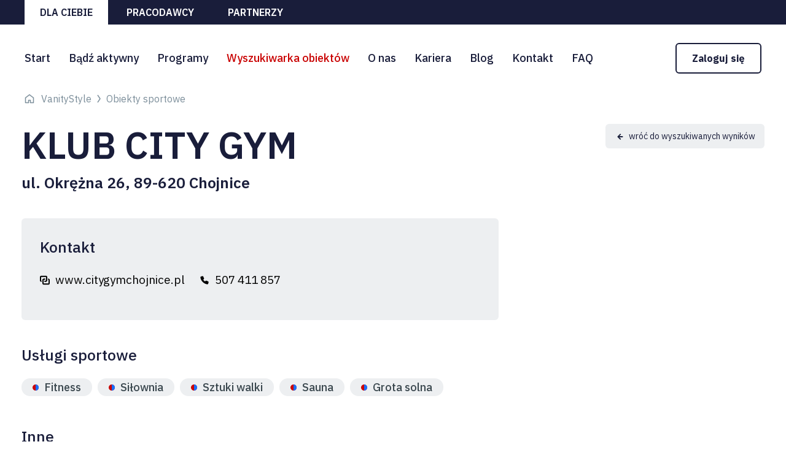

--- FILE ---
content_type: text/html; charset=utf-8
request_url: https://www.vanitystyle.pl/klub-city-gym-chojnice
body_size: 4932
content:
<!DOCTYPE html>
<html lang="pl">
<head>
<title>Klub CITY GYM | VanityStyle.pl ✅</title>
<meta charset="utf-8">
<meta name="description" content="Sprawdź 👉 Klub CITY GYM ul. Okrężna 26, 89-620 Chojnice. Skorzystaj już dziś! ✅">
<link href="/css/all_gzip.css?v=43" type="text/css" rel="stylesheet">
<link rel="shortcut icon" href="/grafika/favicon.ico" type="image/x-icon">
<link rel="icon" href="/grafika/favicon.ico" type="image/x-icon">
<meta name="author" content="www.zstudio.pl">
<meta id="viewport" name="viewport" content="width=device-width">
<meta name="robots" content="all">
<meta property="og:locale" content="pl_PL" />
<meta property="og:type" content="website" />
<meta property="og:title" content="Klub CITY GYM - Obiekty sportowe - Dla ciebie - VanityStyle" />
<meta property="og:description" content="Sprawdź 👉 Klub CITY GYM ul. Okrężna 26, 89-620 Chojnice. Skorzystaj już dziś! ✅" />
<meta property="og:url" content="https://www.vanitystyle.pl/klub-city-gym-chojnice" />
<meta property="og:site_name" content="VanityStyle" />
<meta property="og:image" content="https://www.vanitystyle.pl/grafika/logo.png" />
<link rel="canonical" href="https://www.vanitystyle.pl/klub-city-gym-chojnice" />
<!-- Google Tag Manager -->
<script>(function(w,d,s,l,i){w[l]=w[l]||[];w[l].push({'gtm.start':
new Date().getTime(),event:'gtm.js'});var f=d.getElementsByTagName(s)[0],
j=d.createElement(s),dl=l!='dataLayer'?'&l='+l:'';j.async=true;j.src=
'https://www.googletagmanager.com/gtm.js?id='+i+dl;f.parentNode.insertBefore(j,f);
})(window,document,'script','dataLayer','GTM-MVFMZ2L');</script>
<!-- End Google Tag Manager -->
<script> (function(c,u,x,i,o){ c._cuxSettings=c._cuxSettings||{id:o}; var e=u.createElement(x),t=u.getElementsByTagName(x)[0]; e.src=i;e.async=true;t.parentNode.insertBefore(e,t); c._cux_q=[];c._cux=c._cux||{send:function(n,p){c._cux_q.push({n:n,p:p,t:new Date()})}}; })(window, document, 'script', '//dc.cux.io/analyzer.js', '1293096340.0.29204500.1657519168.62cbbc40474d5'); </script>
<script type="text/javascript">window.gdprAppliesGlobally=true;(function(){function a(e){if(!window.frames[e]){if(document.body&&document.body.firstChild){var t=document.body;var n=document.createElement("iframe");n.style.display="none";n.name=e;n.title=e;t.insertBefore(n,t.firstChild)}
else{setTimeout(function(){a(e)},5)}}}function e(n,r,o,c,s){function e(e,t,n,a){if(typeof n!=="function"){return}if(!window[r]){window[r]=[]}var i=false;if(s){i=s(e,t,n)}if(!i){window[r].push({command:e,parameter:t,callback:n,version:a})}}e.stub=true;function t(a){if(!window[n]||window[n].stub!==true){return}if(!a.data){return}
var i=typeof a.data==="string";var e;try{e=i?JSON.parse(a.data):a.data}catch(t){return}if(e[o]){var r=e[o];window[n](r.command,r.parameter,function(e,t){var n={};n[c]={returnValue:e,success:t,callId:r.callId};a.source.postMessage(i?JSON.stringify(n):n,"*")},r.version)}}
if(typeof window[n]!=="function"){window[n]=e;if(window.addEventListener){window.addEventListener("message",t,false)}else{window.attachEvent("onmessage",t)}}}e("__tcfapi","__tcfapiBuffer","__tcfapiCall","__tcfapiReturn");a("__tcfapiLocator");(function(e){
var t=document.createElement("script");t.id="spcloader";t.type="text/javascript";t.async=true;t.src="https://sdk.privacy-center.org/"+e+"/loader.js?target="+document.location.hostname;t.charset="utf-8";var n=document.getElementsByTagName("script")[0];n.parentNode.insertBefore(t,n)})("bf226e0f-8b65-4a01-bdb1-0e0c29c4bf20")})();
</script>
<!-- GetResponse Analytics -->
<script type="text/javascript">
(function(m, o, n, t, e, r, _){
m['__GetResponseAnalyticsObject'] = e;m[e] = m[e] || function() {(m[e].q = m[e].q || []).push(arguments)};
r = o.createElement(n);_ = o.getElementsByTagName(n)[0];r.async = 1;r.src = t;r.setAttribute('crossorigin', 'use-credentials');_.parentNode .insertBefore(r, _);
})(window, document, 'script', 'https://kontakt.vanitystyle.pl/script/225606db-1368-47bd-aa42-e234972dcecc/ga.js', 'GrTracking');
</script>
<!-- End GetResponse Analytics -->
<script type="text/javascript">
(function() {
var ams = document.createElement('script');
ams.type = 'text/javascript';
ams.async = true;
ams.src = '//analytics.greensender.pl/scripts/js/am.js';
var s = document.getElementsByTagName('script')[0];
s.parentNode.insertBefore(ams, s);
var r = false;
ams.onload = ams.onreadystatechange = function() {
if (!r && (!this.readyState || this.readyState == 'complete')) {
r = true;
am.create("DMS691C5339E66CF");
am.send('pageview');
}
};
})();
</script>
<script type="application/ld+json">
{
"@context": "https://schema.org",
"@type": "LocalBusiness",
"geo": {
"@type": "GeoCoordinates",
"latitude": "53.6956392",
"longitude": "17.5657227"
},
"address": {
"@type": "PostalAddress",
"addressLocality": "Chojnice",
"addressRegion": "PL",
"streetAddress": "ul. Okrężna 26,"
},
"name": "Klub CITY GYM",
"telephone": "507 411 857"
}
</script>
</head>
<body data-rodzaj="" class="body prod1303100942 body-12311">
<!-- Google Tag Manager (noscript) -->
<noscript><iframe src="https://www.googletagmanager.com/ns.html?id=GTM-MVFMZ2L"
height="0" width="0" style="display:none;visibility:hidden"></iframe></noscript>
<!-- End Google Tag Manager (noscript) -->
<div class="wrapper">
<div class="departments">
<div class="container">
<a href="/" class="active">Dla ciebie</a>
<a href="https://www.vanitystyle.pl/pracodawcy" >Pracodawcy</a>
<a href="https://www.vanitystyle.pl/partnerzy" >Partnerzy</a>
</div>
</div>
<header>
<div class="container">
<div class="header-inside">
<div class="logo">
<a href="/" title="VanityStyle"></a>
</div>
<div class="navbar-header">
<button title="Pokaż menu" type="button" class="navbar-toggle" data-toggle="collapse" data-target=".navbar-collapse"></button>
</div>
<div class="collapse navbar-collapse" role="navigation">
<ul class="nav-departments">
<li class="item active"><a href="/">Dla Ciebie</a></li>
<li class="employers"><a href="/pracodawcy">Pracodawcy</a></li>
<li class="partners"><a href="/partnerzy">Partnerzy</a></li>
</ul>
<ul class="nav navbar-nav nav-header">
<li class=""><a href="/">Start</a></li>
<li class=""><a href="https://www.vanitystyle.pl/badz-aktywny">Bądź aktywny</a></li>
<li class="mdropdown"><a href="https://www.vanitystyle.pl/programy">Programy</a>
<ul class="dropdown-menu"><li><a href="https://www.vanitystyle.pl/programy/programy-sportowe">Programy sportowe</a></li><li><a href="https://www.vanitystyle.pl/programy/programy-kulturalne">Programy kulturalne</a></li><li><a href="https://www.vanitystyle.pl/programy/benefity-pracownicze">Benefity pracownicze</a></li></ul></li>
<li class="mdropdown active"><a href="https://www.vanitystyle.pl/obiekty">Wyszukiwarka obiektów</a>
<ul class="dropdown-menu"><li class="active"><a href="https://www.vanitystyle.pl/obiekty">Obiekty sportowe</a></li><li><a href="https://www.vanitystyle.pl/obiekty-kulturalne">Obiekty QlturaProfit</a></li><li><a href="https://www.vanitystyle.pl/rabaty">Rabaty FitProfit i FitSport</a></li></ul></li>
<li class=""><a href="https://www.vanitystyle.pl/o-nas">O nas</a></li>
<li class=""><a href="https://www.vanitystyle.pl/kariera">Kariera</a></li>
<li class=""><a href="https://www.vanitystyle.pl/blog">Blog</a></li>
<li class=""><a href="https://www.vanitystyle.pl/kontakt">Kontakt</a></li>
<li class=""><a href="https://www.vanitystyle.pl/faq">FAQ</a></li>
<li class="login">
<span>Zaloguj się</span>
</li>
</ul>
</div>
</div>
</div>
</header>
<div class="header-spacer"></div>
<div class="login-box-wrapper">
<div class="login-box">
<div class="login-box-header">
<div class="title-xs title-600">Logowanie</div>
<span class="login-box-close"></span>
</div>
<div class="login-box-content">
<div class="column column-evanity">
<div class="title-small">eVanityStyle</div>
<div class="column-description">
<p>Aktywacja swojego konta on-line VanityStyle.</p>
<p>Zarządzanie kartami:</p>
<ul>
<li>aktywacja dostępu do Strefy VanityStyle</li>
<li>aktywacja aplikacji mobilnej</li>
<li>opłacanie kart</li>
<li>włączanie / wyłączanie kart</li>
</ul>
<div class="login-buttons">Zaloguj się na
<div><a class="el-button-bg" href="https://e.vanitystyle.pl/account/login/" target="_blank">Profil Użytkownika</a> <span>lub</span> <a class="el-button-bg" href="https://e.vanitystyle.pl/admin/user/login/" target="_blank">Profil Opiekuna</a></div>
</div>
</div>
</div>
<div class="column column-vanity">
<div class="title-small">Strefa VanityStyle</div>
<div class="column-description">
<p>Dostęp 24/7:</p>
<ul>
<li>treningi</li>
<li>dieta</li>
<li>indywidualne konsultacje ze specjalistami</li>
</ul>
<div class="login-buttons"><a class="el-button-bg" href="https://strefa.vanitystyle.pl/" target="_blank">Zaloguj się</a></div>
</div>
</div>
</div>
</div>
</div>
<div class="container">
<div class="path">
<ol class="breadcrumbs" itemscope itemtype="http://schema.org/BreadcrumbList">
<li>
<a href="/">VanityStyle</a>
</li>
<li itemprop="itemListElement" itemscope itemtype="http://schema.org/ListItem" class="breadcrumb-2">
<a itemprop="item" href="https://www.vanitystyle.pl/obiekty">
<span itemprop="name">Obiekty sportowe</span>
</a>
<meta itemprop="position" content="2" />
</li>
</ol>
</div>
</div>
<div class="content">
<div id="srodek" class="container">
<div id="cmsContent" class="cmsContent">
<div class="pagination-row row">
<div class="object-single">
<div class="heading">
<button class="button-back" onclick="history.back();"></button>
<h1>Klub CITY GYM</h1>
<div class="address">ul. Okrężna 26,<br />
89-620 Chojnice</div>
</div>
<div class="description">
<div class="description-body">
<div class="contacts">
<div class="title-single">Kontakt</div>
<div class="contact-info">
<a class="www" href="http://www.citygymchojnice.pl" target="_blank"><span>www.citygymchojnice.pl</span></a>
<a href="tel:507 411 857">507 411 857</a>
</div>
</div>
<div class="google-map-mobile">
<div class="static-google-map" rel="Klub CITY GYM ul. Okrężna 26, 89-620 Chojnice,,12"></div>
</div>
<div class="description-row">
<div class="title-single">Usługi sportowe</div>
<div class="object-services is-large">
<div>
<span class="service-all"></span>
Fitness
</div>
<div>
<span class="service-all"></span>
Siłownia
</div>
<div>
<span class="service-all"></span>
Sztuki walki
</div>
<div>
<span class="service-all"></span>
Sauna
</div>
<div>
<span class="service-all"></span>
Grota solna
</div>
</div>
</div>
<div class="description-row">
<div class="title-single">Inne</div>
<div class="object-services is-large">
<div>Karta w telefonie</div>
<div>Potwierdzenie tożsamości</div>
</div>
</div>
<div class="description-row">
<div class="title-single">Akceptowane karty FitProfit</div>
<div>
<div class="object-card-types is-large">
<div style="--background: #E1EAF9; --color: #3075fc;">
Pracownik / Os. Tow.
</div>
<div style="--background: #E1EAF9; --color: #3075fc;">
Junior
</div>
<div style="--background: #E1EAF9; --color: #3075fc;">
Senior
</div>
</div>
</div>
</div>
<div class="description-row">
<div class="title-single">Akceptowane karty FitSport</div>
<div>
<div class="object-card-types is-large">
<div style="--background: #FBE8E8; --color: #c4000b;">
Pracownik / Os. Tow.
</div>
</div>
</div>
</div>
<div class="description-row">
<div class="title-single">Dodatkowe informacje</div>
<div>
<p>Przed wizytą prosimy o zapoznanie się z dostępnością obiektu, która może zostać ograniczona, np. remont, zawieszenie wybranych zajęć grupowych, przerwa technologiczna itp. Prosimy również o zapoznanie się z regulaminem obiektu. </p>
</div>
</div>
<div class="description-row">
<div class="title-single">Opis FitProfit</div>
<div>
<p><strong>Usługi dla&nbsp;posiadaczy kart Pracownik, Osoba Towarzysząca, Junior i&nbsp;Senior</strong></p>
<p>Użytkownik może skorzystać z&nbsp;jednego wybranego pakietu dziennie:</p>
<p>PAKIET I (bez ograniczeń czasowych): Fitness + Siłownia + Sztuki walki<br />
PAKIET II (60 min + 15 min czasu technicznego) Sauna<br />
PAKIET III (60 min + 15 min czasu technicznego) Grota solna</p>
<p>&nbsp;</p>
<p>W przypadku przekroczenia wyznaczonego czasu oraz&nbsp;korzystania z&nbsp;dodatkowych usług Użytkownik karty zobowiązany jest uregulować należność indywidualnie w&nbsp;kasie Partnera.</p>
</div>
</div>
<div class="description-row">
<div class="title-single">Opis FitSport</div>
<div>
<p><strong>Usługi dla&nbsp;posiadaczy kart Pracownik i&nbsp;Osoba Towarzysząca</strong></p>
<p>Użytkownik może skorzystać z&nbsp;jednego wybranego pakietu dziennie:</p>
<p>PAKIET I (bez ograniczeń czasowych): Fitness + Siłownia + Sztuki walki<br />
PAKIET II (60 min + 15 min czasu technicznego) Sauna<br />
PAKIET III (60 min + 15 min czasu technicznego) Grota solna</p>
<p>&nbsp;</p>
<p>W przypadku przekroczenia wyznaczonego czasu oraz&nbsp;korzystania z&nbsp;dodatkowych usług Użytkownik karty zobowiązany jest uregulować należność indywidualnie w&nbsp;kasie Partnera.</p>
</div>
</div>
</div>
<div class="map">
<div class="static-google-map" rel="Klub CITY GYM ul. Okrężna 26, 89-620 Chojnice,,12"></div>
</div>
</div>
</div>
</div>
</div>
</div>
</div>
<footer class="bordered">
<div class="container">
<div class="footer">
<div class="footer-column">
<div class="footer-title">
<a href="https://www.vanitystyle.pl/programy">Nasze programy</a>
</div>
<ul class="nav-footer">
<li><a href="https://www.vanitystyle.pl/programy/programy-sportowe">Sportowe</a></li>
<li><a href="https://www.vanitystyle.pl/programy/programy-kulturalne">Kulturalne</a></li>
</ul>
</div>
<div class="footer-column">
<div class="footer-title">
<a href="https://www.vanitystyle.pl/na-skroty">Na skróty</a>
</div>
<ul class="nav-footer">
<li><a href="https://www.vanitystyle.pl/badz-aktywny">Bądź aktywny</a></li>
<li class="active"><a href="https://www.vanitystyle.pl/1901927357">Wyszukaj obiekty</a></li>
</ul>
</div>
<div class="footer-column">
<div class="footer-title">
<a href="https://www.vanitystyle.pl/o-nas">Firma</a>
</div>
<ul class="nav-footer">
<li><a href="https://www.vanitystyle.pl/o-nas">O nas</a></li>
<li><a href="https://www.vanitystyle.pl/kariera">Kariera</a></li>
<li><a href="https://www.vanitystyle.pl/kontakt">Kontakt</a></li>
<li><a href="https://www.vanitystyle.pl/prywatnosc">Polityka prywatności</a></li>
<li><a href="https://www.vanitystyle.pl/regulaminy/regulaminy-produktowe">Regulaminy</a></li>
<li><a href="https://www.vanitystyle.pl/licencje">Licencje</a></li>
<li><a href="https://www.vanitystyle.pl/dane-osobowe-rekrutacja">Dane osobowe - rekrutacja</a></li>
<li><a href="javascript:Didomi.preferences.show()">Ustawienia cookies</a></li>
</ul>
</div>
<div class="footer-column footer-column-contact is-desktop">
<div class="footer-title">
VanityStyle Sp. z o.o.
</div>
ul. Skierniewicka 16/20<br />
01-230 Warszawa<br />
E: <a class="mailer">recepcja|vanitystyle.pl| |recepcja|vanitystyle.pl</a><br />
T: <a href="tel: +48227463097">+48 22 746 30 97</a><br />
</div>
</div>
</div>
<div class="footer-bottom">
<div class="container">
<div class="footer-socials">
<span>Nasze social media</span>
<a href="https://www.facebook.com/vanitystylebenefity" title="Sprawdź nasz profil na Facebooku" rel="nofollow" target="blank" class="facebook"></a>
<a href="https://www.instagram.com/vanitystylepl/" title="Sprawdź nasz Instagram" rel="nofollow" target="blank" class="instagram"></a>
<a href="https://www.linkedin.com/company/vanitystyle-sp-z-o-o-/" title="Sprawdź nasz profil na portalu Linkedin" rel="nofollow" target="blank" class="linkedin"></a>
<a href="https://www.youtube.com/@vanitystyle42/videos" title="Sprawdź nasz kanał na Youtubie" rel="nofollow" target="blank" class="youtube"></a>
</div>
<div class="footer-bottom-contact">
<div class="footer-title">
VanityStyle Sp. z o.o.
</div>
ul. Skierniewicka 16/20<br />
01-230 Warszawa<br />
E: <a class="mailer">recepcja|vanitystyle.pl| |recepcja|vanitystyle.pl</a><br />
T: <a href="tel: +48227463097">+48 22 746 30 97</a><br />
</div>
<div class="benefit-system">
<img data-src="/grafika/logo-benefit-systems.svg" alt="Benefit Systems" />
VanityStyle jest częścią<br />
grupy kapitałowej Benefit Systems
</div>
</div>
</div>
<div class="copyright">
<div class="container">
<div class="copy">
&copy; 2026 VanityStyle Sp. z o.o.<br />
Wszelkie prawa zastrzeżone<br />
</div>
</div>
</div>
</footer>
</div>
<script async src="/js/all_gzip.js?v=43" type="text/javascript"></script>
</body>
</html>


--- FILE ---
content_type: image/svg+xml
request_url: https://www.vanitystyle.pl/grafika/i_path_home.svg
body_size: -70
content:
<svg width="16" height="16" viewBox="0 0 16 16" fill="none" xmlns="http://www.w3.org/2000/svg">
<g clip-path="url(#clip0_4279_6225)">
<path d="M8 1.5L1.5 6.5V14.5H6.5V10.5H9.5V14.5H14.5V6.5L8 1.5Z" stroke="#7D8F9B" stroke-width="1.5" stroke-miterlimit="10" stroke-linecap="round" stroke-linejoin="round"/>
</g>
<defs>
<clipPath id="clip0_4279_6225">
<rect width="16" height="16" fill="white"/>
</clipPath>
</defs>
</svg>


--- FILE ---
content_type: text/xml
request_url: https://radar.snitcher.com/tracker/event
body_size: 332
content:
<?xml version="1.0"?><SendMessageResponse xmlns="http://queue.amazonaws.com/doc/2012-11-05/"><SendMessageResult><MessageId>92e4a78f-f5c1-4439-9d2c-6571aa55039c</MessageId><MD5OfMessageBody>2ec26327a7d87598d879bdb60876d68b</MD5OfMessageBody><MD5OfMessageAttributes>f7bdbdaa15797096adea003997253a50</MD5OfMessageAttributes></SendMessageResult><ResponseMetadata><RequestId>56741dc1-0ef6-5227-a292-7c308672cda0</RequestId></ResponseMetadata></SendMessageResponse>

--- FILE ---
content_type: text/javascript;charset=UTF-8
request_url: https://www.vanitystyle.pl/js/all_gzip.js?v=43
body_size: 116655
content:

/*! jQuery v3.3.1 | (c) JS Foundation and other contributors | jquery.org/license */
!function(e,t){"use strict";"object"==typeof module&&"object"==typeof module.exports?module.exports=e.document?t(e,!0):function(e){if(!e.document)throw new Error("jQuery requires a window with a document");return t(e)}:t(e)}("undefined"!=typeof window?window:this,function(e,t){"use strict";var n=[],r=e.document,i=Object.getPrototypeOf,o=n.slice,a=n.concat,s=n.push,u=n.indexOf,l={},c=l.toString,f=l.hasOwnProperty,p=f.toString,d=p.call(Object),h={},g=function e(t){return"function"==typeof t&&"number"!=typeof t.nodeType},y=function e(t){return null!=t&&t===t.window},v={type:!0,src:!0,noModule:!0};function m(e,t,n){var i,o=(t=t||r).createElement("script");if(o.text=e,n)for(i in v)n[i]&&(o[i]=n[i]);t.head.appendChild(o).parentNode.removeChild(o)}function x(e){return null==e?e+"":"object"==typeof e||"function"==typeof e?l[c.call(e)]||"object":typeof e}var b="3.3.1",w=function(e,t){return new w.fn.init(e,t)},T=/^[\s\uFEFF\xA0]+|[\s\uFEFF\xA0]+$/g;w.fn=w.prototype={jquery:"3.3.1",constructor:w,length:0,toArray:function(){return o.call(this)},get:function(e){return null==e?o.call(this):e<0?this[e+this.length]:this[e]},pushStack:function(e){var t=w.merge(this.constructor(),e);return t.prevObject=this,t},each:function(e){return w.each(this,e)},map:function(e){return this.pushStack(w.map(this,function(t,n){return e.call(t,n,t)}))},slice:function(){return this.pushStack(o.apply(this,arguments))},first:function(){return this.eq(0)},last:function(){return this.eq(-1)},eq:function(e){var t=this.length,n=+e+(e<0?t:0);return this.pushStack(n>=0&&n<t?[this[n]]:[])},end:function(){return this.prevObject||this.constructor()},push:s,sort:n.sort,splice:n.splice},w.extend=w.fn.extend=function(){var e,t,n,r,i,o,a=arguments[0]||{},s=1,u=arguments.length,l=!1;for("boolean"==typeof a&&(l=a,a=arguments[s]||{},s++),"object"==typeof a||g(a)||(a={}),s===u&&(a=this,s--);s<u;s++)if(null!=(e=arguments[s]))for(t in e)n=a[t],a!==(r=e[t])&&(l&&r&&(w.isPlainObject(r)||(i=Array.isArray(r)))?(i?(i=!1,o=n&&Array.isArray(n)?n:[]):o=n&&w.isPlainObject(n)?n:{},a[t]=w.extend(l,o,r)):void 0!==r&&(a[t]=r));return a},w.extend({expando:"jQuery"+("3.3.1"+Math.random()).replace(/\D/g,""),isReady:!0,error:function(e){throw new Error(e)},noop:function(){},isPlainObject:function(e){var t,n;return!(!e||"[object Object]"!==c.call(e))&&(!(t=i(e))||"function"==typeof(n=f.call(t,"constructor")&&t.constructor)&&p.call(n)===d)},isEmptyObject:function(e){var t;for(t in e)return!1;return!0},globalEval:function(e){m(e)},each:function(e,t){var n,r=0;if(C(e)){for(n=e.length;r<n;r++)if(!1===t.call(e[r],r,e[r]))break}else for(r in e)if(!1===t.call(e[r],r,e[r]))break;return e},trim:function(e){return null==e?"":(e+"").replace(T,"")},makeArray:function(e,t){var n=t||[];return null!=e&&(C(Object(e))?w.merge(n,"string"==typeof e?[e]:e):s.call(n,e)),n},inArray:function(e,t,n){return null==t?-1:u.call(t,e,n)},merge:function(e,t){for(var n=+t.length,r=0,i=e.length;r<n;r++)e[i++]=t[r];return e.length=i,e},grep:function(e,t,n){for(var r,i=[],o=0,a=e.length,s=!n;o<a;o++)(r=!t(e[o],o))!==s&&i.push(e[o]);return i},map:function(e,t,n){var r,i,o=0,s=[];if(C(e))for(r=e.length;o<r;o++)null!=(i=t(e[o],o,n))&&s.push(i);else for(o in e)null!=(i=t(e[o],o,n))&&s.push(i);return a.apply([],s)},guid:1,support:h}),"function"==typeof Symbol&&(w.fn[Symbol.iterator]=n[Symbol.iterator]),w.each("Boolean Number String Function Array Date RegExp Object Error Symbol".split(" "),function(e,t){l["[object "+t+"]"]=t.toLowerCase()});function C(e){var t=!!e&&"length"in e&&e.length,n=x(e);return!g(e)&&!y(e)&&("array"===n||0===t||"number"==typeof t&&t>0&&t-1 in e)}var E=function(e){var t,n,r,i,o,a,s,u,l,c,f,p,d,h,g,y,v,m,x,b="sizzle"+1*new Date,w=e.document,T=0,C=0,E=ae(),k=ae(),S=ae(),D=function(e,t){return e===t&&(f=!0),0},N={}.hasOwnProperty,A=[],j=A.pop,q=A.push,L=A.push,H=A.slice,O=function(e,t){for(var n=0,r=e.length;n<r;n++)if(e[n]===t)return n;return-1},P="checked|selected|async|autofocus|autoplay|controls|defer|disabled|hidden|ismap|loop|multiple|open|readonly|required|scoped",M="[\\x20\\t\\r\\n\\f]",R="(?:\\\\.|[\\w-]|[^\0-\\xa0])+",I="\\["+M+"*("+R+")(?:"+M+"*([*^$|!~]?=)"+M+"*(?:'((?:\\\\.|[^\\\\'])*)'|\"((?:\\\\.|[^\\\\\"])*)\"|("+R+"))|)"+M+"*\\]",W=":("+R+")(?:\\((('((?:\\\\.|[^\\\\'])*)'|\"((?:\\\\.|[^\\\\\"])*)\")|((?:\\\\.|[^\\\\()[\\]]|"+I+")*)|.*)\\)|)",$=new RegExp(M+"+","g"),B=new RegExp("^"+M+"+|((?:^|[^\\\\])(?:\\\\.)*)"+M+"+$","g"),F=new RegExp("^"+M+"*,"+M+"*"),_=new RegExp("^"+M+"*([>+~]|"+M+")"+M+"*"),z=new RegExp("="+M+"*([^\\]'\"]*?)"+M+"*\\]","g"),X=new RegExp(W),U=new RegExp("^"+R+"$"),V={ID:new RegExp("^#("+R+")"),CLASS:new RegExp("^\\.("+R+")"),TAG:new RegExp("^("+R+"|[*])"),ATTR:new RegExp("^"+I),PSEUDO:new RegExp("^"+W),CHILD:new RegExp("^:(only|first|last|nth|nth-last)-(child|of-type)(?:\\("+M+"*(even|odd|(([+-]|)(\\d*)n|)"+M+"*(?:([+-]|)"+M+"*(\\d+)|))"+M+"*\\)|)","i"),bool:new RegExp("^(?:"+P+")$","i"),needsContext:new RegExp("^"+M+"*[>+~]|:(even|odd|eq|gt|lt|nth|first|last)(?:\\("+M+"*((?:-\\d)?\\d*)"+M+"*\\)|)(?=[^-]|$)","i")},G=/^(?:input|select|textarea|button)$/i,Y=/^h\d$/i,Q=/^[^{]+\{\s*\[native \w/,J=/^(?:#([\w-]+)|(\w+)|\.([\w-]+))$/,K=/[+~]/,Z=new RegExp("\\\\([\\da-f]{1,6}"+M+"?|("+M+")|.)","ig"),ee=function(e,t,n){var r="0x"+t-65536;return r!==r||n?t:r<0?String.fromCharCode(r+65536):String.fromCharCode(r>>10|55296,1023&r|56320)},te=/([\0-\x1f\x7f]|^-?\d)|^-$|[^\0-\x1f\x7f-\uFFFF\w-]/g,ne=function(e,t){return t?"\0"===e?"\ufffd":e.slice(0,-1)+"\\"+e.charCodeAt(e.length-1).toString(16)+" ":"\\"+e},re=function(){p()},ie=me(function(e){return!0===e.disabled&&("form"in e||"label"in e)},{dir:"parentNode",next:"legend"});try{L.apply(A=H.call(w.childNodes),w.childNodes),A[w.childNodes.length].nodeType}catch(e){L={apply:A.length?function(e,t){q.apply(e,H.call(t))}:function(e,t){var n=e.length,r=0;while(e[n++]=t[r++]);e.length=n-1}}}function oe(e,t,r,i){var o,s,l,c,f,h,v,m=t&&t.ownerDocument,T=t?t.nodeType:9;if(r=r||[],"string"!=typeof e||!e||1!==T&&9!==T&&11!==T)return r;if(!i&&((t?t.ownerDocument||t:w)!==d&&p(t),t=t||d,g)){if(11!==T&&(f=J.exec(e)))if(o=f[1]){if(9===T){if(!(l=t.getElementById(o)))return r;if(l.id===o)return r.push(l),r}else if(m&&(l=m.getElementById(o))&&x(t,l)&&l.id===o)return r.push(l),r}else{if(f[2])return L.apply(r,t.getElementsByTagName(e)),r;if((o=f[3])&&n.getElementsByClassName&&t.getElementsByClassName)return L.apply(r,t.getElementsByClassName(o)),r}if(n.qsa&&!S[e+" "]&&(!y||!y.test(e))){if(1!==T)m=t,v=e;else if("object"!==t.nodeName.toLowerCase()){(c=t.getAttribute("id"))?c=c.replace(te,ne):t.setAttribute("id",c=b),s=(h=a(e)).length;while(s--)h[s]="#"+c+" "+ve(h[s]);v=h.join(","),m=K.test(e)&&ge(t.parentNode)||t}if(v)try{return L.apply(r,m.querySelectorAll(v)),r}catch(e){}finally{c===b&&t.removeAttribute("id")}}}return u(e.replace(B,"$1"),t,r,i)}function ae(){var e=[];function t(n,i){return e.push(n+" ")>r.cacheLength&&delete t[e.shift()],t[n+" "]=i}return t}function se(e){return e[b]=!0,e}function ue(e){var t=d.createElement("fieldset");try{return!!e(t)}catch(e){return!1}finally{t.parentNode&&t.parentNode.removeChild(t),t=null}}function le(e,t){var n=e.split("|"),i=n.length;while(i--)r.attrHandle[n[i]]=t}function ce(e,t){var n=t&&e,r=n&&1===e.nodeType&&1===t.nodeType&&e.sourceIndex-t.sourceIndex;if(r)return r;if(n)while(n=n.nextSibling)if(n===t)return-1;return e?1:-1}function fe(e){return function(t){return"input"===t.nodeName.toLowerCase()&&t.type===e}}function pe(e){return function(t){var n=t.nodeName.toLowerCase();return("input"===n||"button"===n)&&t.type===e}}function de(e){return function(t){return"form"in t?t.parentNode&&!1===t.disabled?"label"in t?"label"in t.parentNode?t.parentNode.disabled===e:t.disabled===e:t.isDisabled===e||t.isDisabled!==!e&&ie(t)===e:t.disabled===e:"label"in t&&t.disabled===e}}function he(e){return se(function(t){return t=+t,se(function(n,r){var i,o=e([],n.length,t),a=o.length;while(a--)n[i=o[a]]&&(n[i]=!(r[i]=n[i]))})})}function ge(e){return e&&"undefined"!=typeof e.getElementsByTagName&&e}n=oe.support={},o=oe.isXML=function(e){var t=e&&(e.ownerDocument||e).documentElement;return!!t&&"HTML"!==t.nodeName},p=oe.setDocument=function(e){var t,i,a=e?e.ownerDocument||e:w;return a!==d&&9===a.nodeType&&a.documentElement?(d=a,h=d.documentElement,g=!o(d),w!==d&&(i=d.defaultView)&&i.top!==i&&(i.addEventListener?i.addEventListener("unload",re,!1):i.attachEvent&&i.attachEvent("onunload",re)),n.attributes=ue(function(e){return e.className="i",!e.getAttribute("className")}),n.getElementsByTagName=ue(function(e){return e.appendChild(d.createComment("")),!e.getElementsByTagName("*").length}),n.getElementsByClassName=Q.test(d.getElementsByClassName),n.getById=ue(function(e){return h.appendChild(e).id=b,!d.getElementsByName||!d.getElementsByName(b).length}),n.getById?(r.filter.ID=function(e){var t=e.replace(Z,ee);return function(e){return e.getAttribute("id")===t}},r.find.ID=function(e,t){if("undefined"!=typeof t.getElementById&&g){var n=t.getElementById(e);return n?[n]:[]}}):(r.filter.ID=function(e){var t=e.replace(Z,ee);return function(e){var n="undefined"!=typeof e.getAttributeNode&&e.getAttributeNode("id");return n&&n.value===t}},r.find.ID=function(e,t){if("undefined"!=typeof t.getElementById&&g){var n,r,i,o=t.getElementById(e);if(o){if((n=o.getAttributeNode("id"))&&n.value===e)return[o];i=t.getElementsByName(e),r=0;while(o=i[r++])if((n=o.getAttributeNode("id"))&&n.value===e)return[o]}return[]}}),r.find.TAG=n.getElementsByTagName?function(e,t){return"undefined"!=typeof t.getElementsByTagName?t.getElementsByTagName(e):n.qsa?t.querySelectorAll(e):void 0}:function(e,t){var n,r=[],i=0,o=t.getElementsByTagName(e);if("*"===e){while(n=o[i++])1===n.nodeType&&r.push(n);return r}return o},r.find.CLASS=n.getElementsByClassName&&function(e,t){if("undefined"!=typeof t.getElementsByClassName&&g)return t.getElementsByClassName(e)},v=[],y=[],(n.qsa=Q.test(d.querySelectorAll))&&(ue(function(e){h.appendChild(e).innerHTML="<a id='"+b+"'></a><select id='"+b+"-\r\\' msallowcapture=''><option selected=''></option></select>",e.querySelectorAll("[msallowcapture^='']").length&&y.push("[*^$]="+M+"*(?:''|\"\")"),e.querySelectorAll("[selected]").length||y.push("\\["+M+"*(?:value|"+P+")"),e.querySelectorAll("[id~="+b+"-]").length||y.push("~="),e.querySelectorAll(":checked").length||y.push(":checked"),e.querySelectorAll("a#"+b+"+*").length||y.push(".#.+[+~]")}),ue(function(e){e.innerHTML="<a href='' disabled='disabled'></a><select disabled='disabled'><option/></select>";var t=d.createElement("input");t.setAttribute("type","hidden"),e.appendChild(t).setAttribute("name","D"),e.querySelectorAll("[name=d]").length&&y.push("name"+M+"*[*^$|!~]?="),2!==e.querySelectorAll(":enabled").length&&y.push(":enabled",":disabled"),h.appendChild(e).disabled=!0,2!==e.querySelectorAll(":disabled").length&&y.push(":enabled",":disabled"),e.querySelectorAll("*,:x"),y.push(",.*:")})),(n.matchesSelector=Q.test(m=h.matches||h.webkitMatchesSelector||h.mozMatchesSelector||h.oMatchesSelector||h.msMatchesSelector))&&ue(function(e){n.disconnectedMatch=m.call(e,"*"),m.call(e,"[s!='']:x"),v.push("!=",W)}),y=y.length&&new RegExp(y.join("|")),v=v.length&&new RegExp(v.join("|")),t=Q.test(h.compareDocumentPosition),x=t||Q.test(h.contains)?function(e,t){var n=9===e.nodeType?e.documentElement:e,r=t&&t.parentNode;return e===r||!(!r||1!==r.nodeType||!(n.contains?n.contains(r):e.compareDocumentPosition&&16&e.compareDocumentPosition(r)))}:function(e,t){if(t)while(t=t.parentNode)if(t===e)return!0;return!1},D=t?function(e,t){if(e===t)return f=!0,0;var r=!e.compareDocumentPosition-!t.compareDocumentPosition;return r||(1&(r=(e.ownerDocument||e)===(t.ownerDocument||t)?e.compareDocumentPosition(t):1)||!n.sortDetached&&t.compareDocumentPosition(e)===r?e===d||e.ownerDocument===w&&x(w,e)?-1:t===d||t.ownerDocument===w&&x(w,t)?1:c?O(c,e)-O(c,t):0:4&r?-1:1)}:function(e,t){if(e===t)return f=!0,0;var n,r=0,i=e.parentNode,o=t.parentNode,a=[e],s=[t];if(!i||!o)return e===d?-1:t===d?1:i?-1:o?1:c?O(c,e)-O(c,t):0;if(i===o)return ce(e,t);n=e;while(n=n.parentNode)a.unshift(n);n=t;while(n=n.parentNode)s.unshift(n);while(a[r]===s[r])r++;return r?ce(a[r],s[r]):a[r]===w?-1:s[r]===w?1:0},d):d},oe.matches=function(e,t){return oe(e,null,null,t)},oe.matchesSelector=function(e,t){if((e.ownerDocument||e)!==d&&p(e),t=t.replace(z,"='$1']"),n.matchesSelector&&g&&!S[t+" "]&&(!v||!v.test(t))&&(!y||!y.test(t)))try{var r=m.call(e,t);if(r||n.disconnectedMatch||e.document&&11!==e.document.nodeType)return r}catch(e){}return oe(t,d,null,[e]).length>0},oe.contains=function(e,t){return(e.ownerDocument||e)!==d&&p(e),x(e,t)},oe.attr=function(e,t){(e.ownerDocument||e)!==d&&p(e);var i=r.attrHandle[t.toLowerCase()],o=i&&N.call(r.attrHandle,t.toLowerCase())?i(e,t,!g):void 0;return void 0!==o?o:n.attributes||!g?e.getAttribute(t):(o=e.getAttributeNode(t))&&o.specified?o.value:null},oe.escape=function(e){return(e+"").replace(te,ne)},oe.error=function(e){throw new Error("Syntax error, unrecognized expression: "+e)},oe.uniqueSort=function(e){var t,r=[],i=0,o=0;if(f=!n.detectDuplicates,c=!n.sortStable&&e.slice(0),e.sort(D),f){while(t=e[o++])t===e[o]&&(i=r.push(o));while(i--)e.splice(r[i],1)}return c=null,e},i=oe.getText=function(e){var t,n="",r=0,o=e.nodeType;if(o){if(1===o||9===o||11===o){if("string"==typeof e.textContent)return e.textContent;for(e=e.firstChild;e;e=e.nextSibling)n+=i(e)}else if(3===o||4===o)return e.nodeValue}else while(t=e[r++])n+=i(t);return n},(r=oe.selectors={cacheLength:50,createPseudo:se,match:V,attrHandle:{},find:{},relative:{">":{dir:"parentNode",first:!0}," ":{dir:"parentNode"},"+":{dir:"previousSibling",first:!0},"~":{dir:"previousSibling"}},preFilter:{ATTR:function(e){return e[1]=e[1].replace(Z,ee),e[3]=(e[3]||e[4]||e[5]||"").replace(Z,ee),"~="===e[2]&&(e[3]=" "+e[3]+" "),e.slice(0,4)},CHILD:function(e){return e[1]=e[1].toLowerCase(),"nth"===e[1].slice(0,3)?(e[3]||oe.error(e[0]),e[4]=+(e[4]?e[5]+(e[6]||1):2*("even"===e[3]||"odd"===e[3])),e[5]=+(e[7]+e[8]||"odd"===e[3])):e[3]&&oe.error(e[0]),e},PSEUDO:function(e){var t,n=!e[6]&&e[2];return V.CHILD.test(e[0])?null:(e[3]?e[2]=e[4]||e[5]||"":n&&X.test(n)&&(t=a(n,!0))&&(t=n.indexOf(")",n.length-t)-n.length)&&(e[0]=e[0].slice(0,t),e[2]=n.slice(0,t)),e.slice(0,3))}},filter:{TAG:function(e){var t=e.replace(Z,ee).toLowerCase();return"*"===e?function(){return!0}:function(e){return e.nodeName&&e.nodeName.toLowerCase()===t}},CLASS:function(e){var t=E[e+" "];return t||(t=new RegExp("(^|"+M+")"+e+"("+M+"|$)"))&&E(e,function(e){return t.test("string"==typeof e.className&&e.className||"undefined"!=typeof e.getAttribute&&e.getAttribute("class")||"")})},ATTR:function(e,t,n){return function(r){var i=oe.attr(r,e);return null==i?"!="===t:!t||(i+="","="===t?i===n:"!="===t?i!==n:"^="===t?n&&0===i.indexOf(n):"*="===t?n&&i.indexOf(n)>-1:"$="===t?n&&i.slice(-n.length)===n:"~="===t?(" "+i.replace($," ")+" ").indexOf(n)>-1:"|="===t&&(i===n||i.slice(0,n.length+1)===n+"-"))}},CHILD:function(e,t,n,r,i){var o="nth"!==e.slice(0,3),a="last"!==e.slice(-4),s="of-type"===t;return 1===r&&0===i?function(e){return!!e.parentNode}:function(t,n,u){var l,c,f,p,d,h,g=o!==a?"nextSibling":"previousSibling",y=t.parentNode,v=s&&t.nodeName.toLowerCase(),m=!u&&!s,x=!1;if(y){if(o){while(g){p=t;while(p=p[g])if(s?p.nodeName.toLowerCase()===v:1===p.nodeType)return!1;h=g="only"===e&&!h&&"nextSibling"}return!0}if(h=[a?y.firstChild:y.lastChild],a&&m){x=(d=(l=(c=(f=(p=y)[b]||(p[b]={}))[p.uniqueID]||(f[p.uniqueID]={}))[e]||[])[0]===T&&l[1])&&l[2],p=d&&y.childNodes[d];while(p=++d&&p&&p[g]||(x=d=0)||h.pop())if(1===p.nodeType&&++x&&p===t){c[e]=[T,d,x];break}}else if(m&&(x=d=(l=(c=(f=(p=t)[b]||(p[b]={}))[p.uniqueID]||(f[p.uniqueID]={}))[e]||[])[0]===T&&l[1]),!1===x)while(p=++d&&p&&p[g]||(x=d=0)||h.pop())if((s?p.nodeName.toLowerCase()===v:1===p.nodeType)&&++x&&(m&&((c=(f=p[b]||(p[b]={}))[p.uniqueID]||(f[p.uniqueID]={}))[e]=[T,x]),p===t))break;return(x-=i)===r||x%r==0&&x/r>=0}}},PSEUDO:function(e,t){var n,i=r.pseudos[e]||r.setFilters[e.toLowerCase()]||oe.error("unsupported pseudo: "+e);return i[b]?i(t):i.length>1?(n=[e,e,"",t],r.setFilters.hasOwnProperty(e.toLowerCase())?se(function(e,n){var r,o=i(e,t),a=o.length;while(a--)e[r=O(e,o[a])]=!(n[r]=o[a])}):function(e){return i(e,0,n)}):i}},pseudos:{not:se(function(e){var t=[],n=[],r=s(e.replace(B,"$1"));return r[b]?se(function(e,t,n,i){var o,a=r(e,null,i,[]),s=e.length;while(s--)(o=a[s])&&(e[s]=!(t[s]=o))}):function(e,i,o){return t[0]=e,r(t,null,o,n),t[0]=null,!n.pop()}}),has:se(function(e){return function(t){return oe(e,t).length>0}}),contains:se(function(e){return e=e.replace(Z,ee),function(t){return(t.textContent||t.innerText||i(t)).indexOf(e)>-1}}),lang:se(function(e){return U.test(e||"")||oe.error("unsupported lang: "+e),e=e.replace(Z,ee).toLowerCase(),function(t){var n;do{if(n=g?t.lang:t.getAttribute("xml:lang")||t.getAttribute("lang"))return(n=n.toLowerCase())===e||0===n.indexOf(e+"-")}while((t=t.parentNode)&&1===t.nodeType);return!1}}),target:function(t){var n=e.location&&e.location.hash;return n&&n.slice(1)===t.id},root:function(e){return e===h},focus:function(e){return e===d.activeElement&&(!d.hasFocus||d.hasFocus())&&!!(e.type||e.href||~e.tabIndex)},enabled:de(!1),disabled:de(!0),checked:function(e){var t=e.nodeName.toLowerCase();return"input"===t&&!!e.checked||"option"===t&&!!e.selected},selected:function(e){return e.parentNode&&e.parentNode.selectedIndex,!0===e.selected},empty:function(e){for(e=e.firstChild;e;e=e.nextSibling)if(e.nodeType<6)return!1;return!0},parent:function(e){return!r.pseudos.empty(e)},header:function(e){return Y.test(e.nodeName)},input:function(e){return G.test(e.nodeName)},button:function(e){var t=e.nodeName.toLowerCase();return"input"===t&&"button"===e.type||"button"===t},text:function(e){var t;return"input"===e.nodeName.toLowerCase()&&"text"===e.type&&(null==(t=e.getAttribute("type"))||"text"===t.toLowerCase())},first:he(function(){return[0]}),last:he(function(e,t){return[t-1]}),eq:he(function(e,t,n){return[n<0?n+t:n]}),even:he(function(e,t){for(var n=0;n<t;n+=2)e.push(n);return e}),odd:he(function(e,t){for(var n=1;n<t;n+=2)e.push(n);return e}),lt:he(function(e,t,n){for(var r=n<0?n+t:n;--r>=0;)e.push(r);return e}),gt:he(function(e,t,n){for(var r=n<0?n+t:n;++r<t;)e.push(r);return e})}}).pseudos.nth=r.pseudos.eq;for(t in{radio:!0,checkbox:!0,file:!0,password:!0,image:!0})r.pseudos[t]=fe(t);for(t in{submit:!0,reset:!0})r.pseudos[t]=pe(t);function ye(){}ye.prototype=r.filters=r.pseudos,r.setFilters=new ye,a=oe.tokenize=function(e,t){var n,i,o,a,s,u,l,c=k[e+" "];if(c)return t?0:c.slice(0);s=e,u=[],l=r.preFilter;while(s){n&&!(i=F.exec(s))||(i&&(s=s.slice(i[0].length)||s),u.push(o=[])),n=!1,(i=_.exec(s))&&(n=i.shift(),o.push({value:n,type:i[0].replace(B," ")}),s=s.slice(n.length));for(a in r.filter)!(i=V[a].exec(s))||l[a]&&!(i=l[a](i))||(n=i.shift(),o.push({value:n,type:a,matches:i}),s=s.slice(n.length));if(!n)break}return t?s.length:s?oe.error(e):k(e,u).slice(0)};function ve(e){for(var t=0,n=e.length,r="";t<n;t++)r+=e[t].value;return r}function me(e,t,n){var r=t.dir,i=t.next,o=i||r,a=n&&"parentNode"===o,s=C++;return t.first?function(t,n,i){while(t=t[r])if(1===t.nodeType||a)return e(t,n,i);return!1}:function(t,n,u){var l,c,f,p=[T,s];if(u){while(t=t[r])if((1===t.nodeType||a)&&e(t,n,u))return!0}else while(t=t[r])if(1===t.nodeType||a)if(f=t[b]||(t[b]={}),c=f[t.uniqueID]||(f[t.uniqueID]={}),i&&i===t.nodeName.toLowerCase())t=t[r]||t;else{if((l=c[o])&&l[0]===T&&l[1]===s)return p[2]=l[2];if(c[o]=p,p[2]=e(t,n,u))return!0}return!1}}function xe(e){return e.length>1?function(t,n,r){var i=e.length;while(i--)if(!e[i](t,n,r))return!1;return!0}:e[0]}function be(e,t,n){for(var r=0,i=t.length;r<i;r++)oe(e,t[r],n);return n}function we(e,t,n,r,i){for(var o,a=[],s=0,u=e.length,l=null!=t;s<u;s++)(o=e[s])&&(n&&!n(o,r,i)||(a.push(o),l&&t.push(s)));return a}function Te(e,t,n,r,i,o){return r&&!r[b]&&(r=Te(r)),i&&!i[b]&&(i=Te(i,o)),se(function(o,a,s,u){var l,c,f,p=[],d=[],h=a.length,g=o||be(t||"*",s.nodeType?[s]:s,[]),y=!e||!o&&t?g:we(g,p,e,s,u),v=n?i||(o?e:h||r)?[]:a:y;if(n&&n(y,v,s,u),r){l=we(v,d),r(l,[],s,u),c=l.length;while(c--)(f=l[c])&&(v[d[c]]=!(y[d[c]]=f))}if(o){if(i||e){if(i){l=[],c=v.length;while(c--)(f=v[c])&&l.push(y[c]=f);i(null,v=[],l,u)}c=v.length;while(c--)(f=v[c])&&(l=i?O(o,f):p[c])>-1&&(o[l]=!(a[l]=f))}}else v=we(v===a?v.splice(h,v.length):v),i?i(null,a,v,u):L.apply(a,v)})}function Ce(e){for(var t,n,i,o=e.length,a=r.relative[e[0].type],s=a||r.relative[" "],u=a?1:0,c=me(function(e){return e===t},s,!0),f=me(function(e){return O(t,e)>-1},s,!0),p=[function(e,n,r){var i=!a&&(r||n!==l)||((t=n).nodeType?c(e,n,r):f(e,n,r));return t=null,i}];u<o;u++)if(n=r.relative[e[u].type])p=[me(xe(p),n)];else{if((n=r.filter[e[u].type].apply(null,e[u].matches))[b]){for(i=++u;i<o;i++)if(r.relative[e[i].type])break;return Te(u>1&&xe(p),u>1&&ve(e.slice(0,u-1).concat({value:" "===e[u-2].type?"*":""})).replace(B,"$1"),n,u<i&&Ce(e.slice(u,i)),i<o&&Ce(e=e.slice(i)),i<o&&ve(e))}p.push(n)}return xe(p)}function Ee(e,t){var n=t.length>0,i=e.length>0,o=function(o,a,s,u,c){var f,h,y,v=0,m="0",x=o&&[],b=[],w=l,C=o||i&&r.find.TAG("*",c),E=T+=null==w?1:Math.random()||.1,k=C.length;for(c&&(l=a===d||a||c);m!==k&&null!=(f=C[m]);m++){if(i&&f){h=0,a||f.ownerDocument===d||(p(f),s=!g);while(y=e[h++])if(y(f,a||d,s)){u.push(f);break}c&&(T=E)}n&&((f=!y&&f)&&v--,o&&x.push(f))}if(v+=m,n&&m!==v){h=0;while(y=t[h++])y(x,b,a,s);if(o){if(v>0)while(m--)x[m]||b[m]||(b[m]=j.call(u));b=we(b)}L.apply(u,b),c&&!o&&b.length>0&&v+t.length>1&&oe.uniqueSort(u)}return c&&(T=E,l=w),x};return n?se(o):o}return s=oe.compile=function(e,t){var n,r=[],i=[],o=S[e+" "];if(!o){t||(t=a(e)),n=t.length;while(n--)(o=Ce(t[n]))[b]?r.push(o):i.push(o);(o=S(e,Ee(i,r))).selector=e}return o},u=oe.select=function(e,t,n,i){var o,u,l,c,f,p="function"==typeof e&&e,d=!i&&a(e=p.selector||e);if(n=n||[],1===d.length){if((u=d[0]=d[0].slice(0)).length>2&&"ID"===(l=u[0]).type&&9===t.nodeType&&g&&r.relative[u[1].type]){if(!(t=(r.find.ID(l.matches[0].replace(Z,ee),t)||[])[0]))return n;p&&(t=t.parentNode),e=e.slice(u.shift().value.length)}o=V.needsContext.test(e)?0:u.length;while(o--){if(l=u[o],r.relative[c=l.type])break;if((f=r.find[c])&&(i=f(l.matches[0].replace(Z,ee),K.test(u[0].type)&&ge(t.parentNode)||t))){if(u.splice(o,1),!(e=i.length&&ve(u)))return L.apply(n,i),n;break}}}return(p||s(e,d))(i,t,!g,n,!t||K.test(e)&&ge(t.parentNode)||t),n},n.sortStable=b.split("").sort(D).join("")===b,n.detectDuplicates=!!f,p(),n.sortDetached=ue(function(e){return 1&e.compareDocumentPosition(d.createElement("fieldset"))}),ue(function(e){return e.innerHTML="<a href='#'></a>","#"===e.firstChild.getAttribute("href")})||le("type|href|height|width",function(e,t,n){if(!n)return e.getAttribute(t,"type"===t.toLowerCase()?1:2)}),n.attributes&&ue(function(e){return e.innerHTML="<input/>",e.firstChild.setAttribute("value",""),""===e.firstChild.getAttribute("value")})||le("value",function(e,t,n){if(!n&&"input"===e.nodeName.toLowerCase())return e.defaultValue}),ue(function(e){return null==e.getAttribute("disabled")})||le(P,function(e,t,n){var r;if(!n)return!0===e[t]?t.toLowerCase():(r=e.getAttributeNode(t))&&r.specified?r.value:null}),oe}(e);w.find=E,w.expr=E.selectors,w.expr[":"]=w.expr.pseudos,w.uniqueSort=w.unique=E.uniqueSort,w.text=E.getText,w.isXMLDoc=E.isXML,w.contains=E.contains,w.escapeSelector=E.escape;var k=function(e,t,n){var r=[],i=void 0!==n;while((e=e[t])&&9!==e.nodeType)if(1===e.nodeType){if(i&&w(e).is(n))break;r.push(e)}return r},S=function(e,t){for(var n=[];e;e=e.nextSibling)1===e.nodeType&&e!==t&&n.push(e);return n},D=w.expr.match.needsContext;function N(e,t){return e.nodeName&&e.nodeName.toLowerCase()===t.toLowerCase()}var A=/^<([a-z][^\/\0>:\x20\t\r\n\f]*)[\x20\t\r\n\f]*\/?>(?:<\/\1>|)$/i;function j(e,t,n){return g(t)?w.grep(e,function(e,r){return!!t.call(e,r,e)!==n}):t.nodeType?w.grep(e,function(e){return e===t!==n}):"string"!=typeof t?w.grep(e,function(e){return u.call(t,e)>-1!==n}):w.filter(t,e,n)}w.filter=function(e,t,n){var r=t[0];return n&&(e=":not("+e+")"),1===t.length&&1===r.nodeType?w.find.matchesSelector(r,e)?[r]:[]:w.find.matches(e,w.grep(t,function(e){return 1===e.nodeType}))},w.fn.extend({find:function(e){var t,n,r=this.length,i=this;if("string"!=typeof e)return this.pushStack(w(e).filter(function(){for(t=0;t<r;t++)if(w.contains(i[t],this))return!0}));for(n=this.pushStack([]),t=0;t<r;t++)w.find(e,i[t],n);return r>1?w.uniqueSort(n):n},filter:function(e){return this.pushStack(j(this,e||[],!1))},not:function(e){return this.pushStack(j(this,e||[],!0))},is:function(e){return!!j(this,"string"==typeof e&&D.test(e)?w(e):e||[],!1).length}});var q,L=/^(?:\s*(<[\w\W]+>)[^>]*|#([\w-]+))$/;(w.fn.init=function(e,t,n){var i,o;if(!e)return this;if(n=n||q,"string"==typeof e){if(!(i="<"===e[0]&&">"===e[e.length-1]&&e.length>=3?[null,e,null]:L.exec(e))||!i[1]&&t)return!t||t.jquery?(t||n).find(e):this.constructor(t).find(e);if(i[1]){if(t=t instanceof w?t[0]:t,w.merge(this,w.parseHTML(i[1],t&&t.nodeType?t.ownerDocument||t:r,!0)),A.test(i[1])&&w.isPlainObject(t))for(i in t)g(this[i])?this[i](t[i]):this.attr(i,t[i]);return this}return(o=r.getElementById(i[2]))&&(this[0]=o,this.length=1),this}return e.nodeType?(this[0]=e,this.length=1,this):g(e)?void 0!==n.ready?n.ready(e):e(w):w.makeArray(e,this)}).prototype=w.fn,q=w(r);var H=/^(?:parents|prev(?:Until|All))/,O={children:!0,contents:!0,next:!0,prev:!0};w.fn.extend({has:function(e){var t=w(e,this),n=t.length;return this.filter(function(){for(var e=0;e<n;e++)if(w.contains(this,t[e]))return!0})},closest:function(e,t){var n,r=0,i=this.length,o=[],a="string"!=typeof e&&w(e);if(!D.test(e))for(;r<i;r++)for(n=this[r];n&&n!==t;n=n.parentNode)if(n.nodeType<11&&(a?a.index(n)>-1:1===n.nodeType&&w.find.matchesSelector(n,e))){o.push(n);break}return this.pushStack(o.length>1?w.uniqueSort(o):o)},index:function(e){return e?"string"==typeof e?u.call(w(e),this[0]):u.call(this,e.jquery?e[0]:e):this[0]&&this[0].parentNode?this.first().prevAll().length:-1},add:function(e,t){return this.pushStack(w.uniqueSort(w.merge(this.get(),w(e,t))))},addBack:function(e){return this.add(null==e?this.prevObject:this.prevObject.filter(e))}});function P(e,t){while((e=e[t])&&1!==e.nodeType);return e}w.each({parent:function(e){var t=e.parentNode;return t&&11!==t.nodeType?t:null},parents:function(e){return k(e,"parentNode")},parentsUntil:function(e,t,n){return k(e,"parentNode",n)},next:function(e){return P(e,"nextSibling")},prev:function(e){return P(e,"previousSibling")},nextAll:function(e){return k(e,"nextSibling")},prevAll:function(e){return k(e,"previousSibling")},nextUntil:function(e,t,n){return k(e,"nextSibling",n)},prevUntil:function(e,t,n){return k(e,"previousSibling",n)},siblings:function(e){return S((e.parentNode||{}).firstChild,e)},children:function(e){return S(e.firstChild)},contents:function(e){return N(e,"iframe")?e.contentDocument:(N(e,"template")&&(e=e.content||e),w.merge([],e.childNodes))}},function(e,t){w.fn[e]=function(n,r){var i=w.map(this,t,n);return"Until"!==e.slice(-5)&&(r=n),r&&"string"==typeof r&&(i=w.filter(r,i)),this.length>1&&(O[e]||w.uniqueSort(i),H.test(e)&&i.reverse()),this.pushStack(i)}});var M=/[^\x20\t\r\n\f]+/g;function R(e){var t={};return w.each(e.match(M)||[],function(e,n){t[n]=!0}),t}w.Callbacks=function(e){e="string"==typeof e?R(e):w.extend({},e);var t,n,r,i,o=[],a=[],s=-1,u=function(){for(i=i||e.once,r=t=!0;a.length;s=-1){n=a.shift();while(++s<o.length)!1===o[s].apply(n[0],n[1])&&e.stopOnFalse&&(s=o.length,n=!1)}e.memory||(n=!1),t=!1,i&&(o=n?[]:"")},l={add:function(){return o&&(n&&!t&&(s=o.length-1,a.push(n)),function t(n){w.each(n,function(n,r){g(r)?e.unique&&l.has(r)||o.push(r):r&&r.length&&"string"!==x(r)&&t(r)})}(arguments),n&&!t&&u()),this},remove:function(){return w.each(arguments,function(e,t){var n;while((n=w.inArray(t,o,n))>-1)o.splice(n,1),n<=s&&s--}),this},has:function(e){return e?w.inArray(e,o)>-1:o.length>0},empty:function(){return o&&(o=[]),this},disable:function(){return i=a=[],o=n="",this},disabled:function(){return!o},lock:function(){return i=a=[],n||t||(o=n=""),this},locked:function(){return!!i},fireWith:function(e,n){return i||(n=[e,(n=n||[]).slice?n.slice():n],a.push(n),t||u()),this},fire:function(){return l.fireWith(this,arguments),this},fired:function(){return!!r}};return l};function I(e){return e}function W(e){throw e}function $(e,t,n,r){var i;try{e&&g(i=e.promise)?i.call(e).done(t).fail(n):e&&g(i=e.then)?i.call(e,t,n):t.apply(void 0,[e].slice(r))}catch(e){n.apply(void 0,[e])}}w.extend({Deferred:function(t){var n=[["notify","progress",w.Callbacks("memory"),w.Callbacks("memory"),2],["resolve","done",w.Callbacks("once memory"),w.Callbacks("once memory"),0,"resolved"],["reject","fail",w.Callbacks("once memory"),w.Callbacks("once memory"),1,"rejected"]],r="pending",i={state:function(){return r},always:function(){return o.done(arguments).fail(arguments),this},"catch":function(e){return i.then(null,e)},pipe:function(){var e=arguments;return w.Deferred(function(t){w.each(n,function(n,r){var i=g(e[r[4]])&&e[r[4]];o[r[1]](function(){var e=i&&i.apply(this,arguments);e&&g(e.promise)?e.promise().progress(t.notify).done(t.resolve).fail(t.reject):t[r[0]+"With"](this,i?[e]:arguments)})}),e=null}).promise()},then:function(t,r,i){var o=0;function a(t,n,r,i){return function(){var s=this,u=arguments,l=function(){var e,l;if(!(t<o)){if((e=r.apply(s,u))===n.promise())throw new TypeError("Thenable self-resolution");l=e&&("object"==typeof e||"function"==typeof e)&&e.then,g(l)?i?l.call(e,a(o,n,I,i),a(o,n,W,i)):(o++,l.call(e,a(o,n,I,i),a(o,n,W,i),a(o,n,I,n.notifyWith))):(r!==I&&(s=void 0,u=[e]),(i||n.resolveWith)(s,u))}},c=i?l:function(){try{l()}catch(e){w.Deferred.exceptionHook&&w.Deferred.exceptionHook(e,c.stackTrace),t+1>=o&&(r!==W&&(s=void 0,u=[e]),n.rejectWith(s,u))}};t?c():(w.Deferred.getStackHook&&(c.stackTrace=w.Deferred.getStackHook()),e.setTimeout(c))}}return w.Deferred(function(e){n[0][3].add(a(0,e,g(i)?i:I,e.notifyWith)),n[1][3].add(a(0,e,g(t)?t:I)),n[2][3].add(a(0,e,g(r)?r:W))}).promise()},promise:function(e){return null!=e?w.extend(e,i):i}},o={};return w.each(n,function(e,t){var a=t[2],s=t[5];i[t[1]]=a.add,s&&a.add(function(){r=s},n[3-e][2].disable,n[3-e][3].disable,n[0][2].lock,n[0][3].lock),a.add(t[3].fire),o[t[0]]=function(){return o[t[0]+"With"](this===o?void 0:this,arguments),this},o[t[0]+"With"]=a.fireWith}),i.promise(o),t&&t.call(o,o),o},when:function(e){var t=arguments.length,n=t,r=Array(n),i=o.call(arguments),a=w.Deferred(),s=function(e){return function(n){r[e]=this,i[e]=arguments.length>1?o.call(arguments):n,--t||a.resolveWith(r,i)}};if(t<=1&&($(e,a.done(s(n)).resolve,a.reject,!t),"pending"===a.state()||g(i[n]&&i[n].then)))return a.then();while(n--)$(i[n],s(n),a.reject);return a.promise()}});var B=/^(Eval|Internal|Range|Reference|Syntax|Type|URI)Error$/;w.Deferred.exceptionHook=function(t,n){e.console&&e.console.warn&&t&&B.test(t.name)&&e.console.warn("jQuery.Deferred exception: "+t.message,t.stack,n)},w.readyException=function(t){e.setTimeout(function(){throw t})};var F=w.Deferred();w.fn.ready=function(e){return F.then(e)["catch"](function(e){w.readyException(e)}),this},w.extend({isReady:!1,readyWait:1,ready:function(e){(!0===e?--w.readyWait:w.isReady)||(w.isReady=!0,!0!==e&&--w.readyWait>0||F.resolveWith(r,[w]))}}),w.ready.then=F.then;function _(){r.removeEventListener("DOMContentLoaded",_),e.removeEventListener("load",_),w.ready()}"complete"===r.readyState||"loading"!==r.readyState&&!r.documentElement.doScroll?e.setTimeout(w.ready):(r.addEventListener("DOMContentLoaded",_),e.addEventListener("load",_));var z=function(e,t,n,r,i,o,a){var s=0,u=e.length,l=null==n;if("object"===x(n)){i=!0;for(s in n)z(e,t,s,n[s],!0,o,a)}else if(void 0!==r&&(i=!0,g(r)||(a=!0),l&&(a?(t.call(e,r),t=null):(l=t,t=function(e,t,n){return l.call(w(e),n)})),t))for(;s<u;s++)t(e[s],n,a?r:r.call(e[s],s,t(e[s],n)));return i?e:l?t.call(e):u?t(e[0],n):o},X=/^-ms-/,U=/-([a-z])/g;function V(e,t){return t.toUpperCase()}function G(e){return e.replace(X,"ms-").replace(U,V)}var Y=function(e){return 1===e.nodeType||9===e.nodeType||!+e.nodeType};function Q(){this.expando=w.expando+Q.uid++}Q.uid=1,Q.prototype={cache:function(e){var t=e[this.expando];return t||(t={},Y(e)&&(e.nodeType?e[this.expando]=t:Object.defineProperty(e,this.expando,{value:t,configurable:!0}))),t},set:function(e,t,n){var r,i=this.cache(e);if("string"==typeof t)i[G(t)]=n;else for(r in t)i[G(r)]=t[r];return i},get:function(e,t){return void 0===t?this.cache(e):e[this.expando]&&e[this.expando][G(t)]},access:function(e,t,n){return void 0===t||t&&"string"==typeof t&&void 0===n?this.get(e,t):(this.set(e,t,n),void 0!==n?n:t)},remove:function(e,t){var n,r=e[this.expando];if(void 0!==r){if(void 0!==t){n=(t=Array.isArray(t)?t.map(G):(t=G(t))in r?[t]:t.match(M)||[]).length;while(n--)delete r[t[n]]}(void 0===t||w.isEmptyObject(r))&&(e.nodeType?e[this.expando]=void 0:delete e[this.expando])}},hasData:function(e){var t=e[this.expando];return void 0!==t&&!w.isEmptyObject(t)}};var J=new Q,K=new Q,Z=/^(?:\{[\w\W]*\}|\[[\w\W]*\])$/,ee=/[A-Z]/g;function te(e){return"true"===e||"false"!==e&&("null"===e?null:e===+e+""?+e:Z.test(e)?JSON.parse(e):e)}function ne(e,t,n){var r;if(void 0===n&&1===e.nodeType)if(r="data-"+t.replace(ee,"-$&").toLowerCase(),"string"==typeof(n=e.getAttribute(r))){try{n=te(n)}catch(e){}K.set(e,t,n)}else n=void 0;return n}w.extend({hasData:function(e){return K.hasData(e)||J.hasData(e)},data:function(e,t,n){return K.access(e,t,n)},removeData:function(e,t){K.remove(e,t)},_data:function(e,t,n){return J.access(e,t,n)},_removeData:function(e,t){J.remove(e,t)}}),w.fn.extend({data:function(e,t){var n,r,i,o=this[0],a=o&&o.attributes;if(void 0===e){if(this.length&&(i=K.get(o),1===o.nodeType&&!J.get(o,"hasDataAttrs"))){n=a.length;while(n--)a[n]&&0===(r=a[n].name).indexOf("data-")&&(r=G(r.slice(5)),ne(o,r,i[r]));J.set(o,"hasDataAttrs",!0)}return i}return"object"==typeof e?this.each(function(){K.set(this,e)}):z(this,function(t){var n;if(o&&void 0===t){if(void 0!==(n=K.get(o,e)))return n;if(void 0!==(n=ne(o,e)))return n}else this.each(function(){K.set(this,e,t)})},null,t,arguments.length>1,null,!0)},removeData:function(e){return this.each(function(){K.remove(this,e)})}}),w.extend({queue:function(e,t,n){var r;if(e)return t=(t||"fx")+"queue",r=J.get(e,t),n&&(!r||Array.isArray(n)?r=J.access(e,t,w.makeArray(n)):r.push(n)),r||[]},dequeue:function(e,t){t=t||"fx";var n=w.queue(e,t),r=n.length,i=n.shift(),o=w._queueHooks(e,t),a=function(){w.dequeue(e,t)};"inprogress"===i&&(i=n.shift(),r--),i&&("fx"===t&&n.unshift("inprogress"),delete o.stop,i.call(e,a,o)),!r&&o&&o.empty.fire()},_queueHooks:function(e,t){var n=t+"queueHooks";return J.get(e,n)||J.access(e,n,{empty:w.Callbacks("once memory").add(function(){J.remove(e,[t+"queue",n])})})}}),w.fn.extend({queue:function(e,t){var n=2;return"string"!=typeof e&&(t=e,e="fx",n--),arguments.length<n?w.queue(this[0],e):void 0===t?this:this.each(function(){var n=w.queue(this,e,t);w._queueHooks(this,e),"fx"===e&&"inprogress"!==n[0]&&w.dequeue(this,e)})},dequeue:function(e){return this.each(function(){w.dequeue(this,e)})},clearQueue:function(e){return this.queue(e||"fx",[])},promise:function(e,t){var n,r=1,i=w.Deferred(),o=this,a=this.length,s=function(){--r||i.resolveWith(o,[o])};"string"!=typeof e&&(t=e,e=void 0),e=e||"fx";while(a--)(n=J.get(o[a],e+"queueHooks"))&&n.empty&&(r++,n.empty.add(s));return s(),i.promise(t)}});var re=/[+-]?(?:\d*\.|)\d+(?:[eE][+-]?\d+|)/.source,ie=new RegExp("^(?:([+-])=|)("+re+")([a-z%]*)$","i"),oe=["Top","Right","Bottom","Left"],ae=function(e,t){return"none"===(e=t||e).style.display||""===e.style.display&&w.contains(e.ownerDocument,e)&&"none"===w.css(e,"display")},se=function(e,t,n,r){var i,o,a={};for(o in t)a[o]=e.style[o],e.style[o]=t[o];i=n.apply(e,r||[]);for(o in t)e.style[o]=a[o];return i};function ue(e,t,n,r){var i,o,a=20,s=r?function(){return r.cur()}:function(){return w.css(e,t,"")},u=s(),l=n&&n[3]||(w.cssNumber[t]?"":"px"),c=(w.cssNumber[t]||"px"!==l&&+u)&&ie.exec(w.css(e,t));if(c&&c[3]!==l){u/=2,l=l||c[3],c=+u||1;while(a--)w.style(e,t,c+l),(1-o)*(1-(o=s()/u||.5))<=0&&(a=0),c/=o;c*=2,w.style(e,t,c+l),n=n||[]}return n&&(c=+c||+u||0,i=n[1]?c+(n[1]+1)*n[2]:+n[2],r&&(r.unit=l,r.start=c,r.end=i)),i}var le={};function ce(e){var t,n=e.ownerDocument,r=e.nodeName,i=le[r];return i||(t=n.body.appendChild(n.createElement(r)),i=w.css(t,"display"),t.parentNode.removeChild(t),"none"===i&&(i="block"),le[r]=i,i)}function fe(e,t){for(var n,r,i=[],o=0,a=e.length;o<a;o++)(r=e[o]).style&&(n=r.style.display,t?("none"===n&&(i[o]=J.get(r,"display")||null,i[o]||(r.style.display="")),""===r.style.display&&ae(r)&&(i[o]=ce(r))):"none"!==n&&(i[o]="none",J.set(r,"display",n)));for(o=0;o<a;o++)null!=i[o]&&(e[o].style.display=i[o]);return e}w.fn.extend({show:function(){return fe(this,!0)},hide:function(){return fe(this)},toggle:function(e){return"boolean"==typeof e?e?this.show():this.hide():this.each(function(){ae(this)?w(this).show():w(this).hide()})}});var pe=/^(?:checkbox|radio)$/i,de=/<([a-z][^\/\0>\x20\t\r\n\f]+)/i,he=/^$|^module$|\/(?:java|ecma)script/i,ge={option:[1,"<select multiple='multiple'>","</select>"],thead:[1,"<table>","</table>"],col:[2,"<table><colgroup>","</colgroup></table>"],tr:[2,"<table><tbody>","</tbody></table>"],td:[3,"<table><tbody><tr>","</tr></tbody></table>"],_default:[0,"",""]};ge.optgroup=ge.option,ge.tbody=ge.tfoot=ge.colgroup=ge.caption=ge.thead,ge.th=ge.td;function ye(e,t){var n;return n="undefined"!=typeof e.getElementsByTagName?e.getElementsByTagName(t||"*"):"undefined"!=typeof e.querySelectorAll?e.querySelectorAll(t||"*"):[],void 0===t||t&&N(e,t)?w.merge([e],n):n}function ve(e,t){for(var n=0,r=e.length;n<r;n++)J.set(e[n],"globalEval",!t||J.get(t[n],"globalEval"))}var me=/<|&#?\w+;/;function xe(e,t,n,r,i){for(var o,a,s,u,l,c,f=t.createDocumentFragment(),p=[],d=0,h=e.length;d<h;d++)if((o=e[d])||0===o)if("object"===x(o))w.merge(p,o.nodeType?[o]:o);else if(me.test(o)){a=a||f.appendChild(t.createElement("div")),s=(de.exec(o)||["",""])[1].toLowerCase(),u=ge[s]||ge._default,a.innerHTML=u[1]+w.htmlPrefilter(o)+u[2],c=u[0];while(c--)a=a.lastChild;w.merge(p,a.childNodes),(a=f.firstChild).textContent=""}else p.push(t.createTextNode(o));f.textContent="",d=0;while(o=p[d++])if(r&&w.inArray(o,r)>-1)i&&i.push(o);else if(l=w.contains(o.ownerDocument,o),a=ye(f.appendChild(o),"script"),l&&ve(a),n){c=0;while(o=a[c++])he.test(o.type||"")&&n.push(o)}return f}!function(){var e=r.createDocumentFragment().appendChild(r.createElement("div")),t=r.createElement("input");t.setAttribute("type","radio"),t.setAttribute("checked","checked"),t.setAttribute("name","t"),e.appendChild(t),h.checkClone=e.cloneNode(!0).cloneNode(!0).lastChild.checked,e.innerHTML="<textarea>x</textarea>",h.noCloneChecked=!!e.cloneNode(!0).lastChild.defaultValue}();var be=r.documentElement,we=/^key/,Te=/^(?:mouse|pointer|contextmenu|drag|drop)|click/,Ce=/^([^.]*)(?:\.(.+)|)/;function Ee(){return!0}function ke(){return!1}function Se(){try{return r.activeElement}catch(e){}}function De(e,t,n,r,i,o){var a,s;if("object"==typeof t){"string"!=typeof n&&(r=r||n,n=void 0);for(s in t)De(e,s,n,r,t[s],o);return e}if(null==r&&null==i?(i=n,r=n=void 0):null==i&&("string"==typeof n?(i=r,r=void 0):(i=r,r=n,n=void 0)),!1===i)i=ke;else if(!i)return e;return 1===o&&(a=i,(i=function(e){return w().off(e),a.apply(this,arguments)}).guid=a.guid||(a.guid=w.guid++)),e.each(function(){w.event.add(this,t,i,r,n)})}w.event={global:{},add:function(e,t,n,r,i){var o,a,s,u,l,c,f,p,d,h,g,y=J.get(e);if(y){n.handler&&(n=(o=n).handler,i=o.selector),i&&w.find.matchesSelector(be,i),n.guid||(n.guid=w.guid++),(u=y.events)||(u=y.events={}),(a=y.handle)||(a=y.handle=function(t){return"undefined"!=typeof w&&w.event.triggered!==t.type?w.event.dispatch.apply(e,arguments):void 0}),l=(t=(t||"").match(M)||[""]).length;while(l--)d=g=(s=Ce.exec(t[l])||[])[1],h=(s[2]||"").split(".").sort(),d&&(f=w.event.special[d]||{},d=(i?f.delegateType:f.bindType)||d,f=w.event.special[d]||{},c=w.extend({type:d,origType:g,data:r,handler:n,guid:n.guid,selector:i,needsContext:i&&w.expr.match.needsContext.test(i),namespace:h.join(".")},o),(p=u[d])||((p=u[d]=[]).delegateCount=0,f.setup&&!1!==f.setup.call(e,r,h,a)||e.addEventListener&&e.addEventListener(d,a)),f.add&&(f.add.call(e,c),c.handler.guid||(c.handler.guid=n.guid)),i?p.splice(p.delegateCount++,0,c):p.push(c),w.event.global[d]=!0)}},remove:function(e,t,n,r,i){var o,a,s,u,l,c,f,p,d,h,g,y=J.hasData(e)&&J.get(e);if(y&&(u=y.events)){l=(t=(t||"").match(M)||[""]).length;while(l--)if(s=Ce.exec(t[l])||[],d=g=s[1],h=(s[2]||"").split(".").sort(),d){f=w.event.special[d]||{},p=u[d=(r?f.delegateType:f.bindType)||d]||[],s=s[2]&&new RegExp("(^|\\.)"+h.join("\\.(?:.*\\.|)")+"(\\.|$)"),a=o=p.length;while(o--)c=p[o],!i&&g!==c.origType||n&&n.guid!==c.guid||s&&!s.test(c.namespace)||r&&r!==c.selector&&("**"!==r||!c.selector)||(p.splice(o,1),c.selector&&p.delegateCount--,f.remove&&f.remove.call(e,c));a&&!p.length&&(f.teardown&&!1!==f.teardown.call(e,h,y.handle)||w.removeEvent(e,d,y.handle),delete u[d])}else for(d in u)w.event.remove(e,d+t[l],n,r,!0);w.isEmptyObject(u)&&J.remove(e,"handle events")}},dispatch:function(e){var t=w.event.fix(e),n,r,i,o,a,s,u=new Array(arguments.length),l=(J.get(this,"events")||{})[t.type]||[],c=w.event.special[t.type]||{};for(u[0]=t,n=1;n<arguments.length;n++)u[n]=arguments[n];if(t.delegateTarget=this,!c.preDispatch||!1!==c.preDispatch.call(this,t)){s=w.event.handlers.call(this,t,l),n=0;while((o=s[n++])&&!t.isPropagationStopped()){t.currentTarget=o.elem,r=0;while((a=o.handlers[r++])&&!t.isImmediatePropagationStopped())t.rnamespace&&!t.rnamespace.test(a.namespace)||(t.handleObj=a,t.data=a.data,void 0!==(i=((w.event.special[a.origType]||{}).handle||a.handler).apply(o.elem,u))&&!1===(t.result=i)&&(t.preventDefault(),t.stopPropagation()))}return c.postDispatch&&c.postDispatch.call(this,t),t.result}},handlers:function(e,t){var n,r,i,o,a,s=[],u=t.delegateCount,l=e.target;if(u&&l.nodeType&&!("click"===e.type&&e.button>=1))for(;l!==this;l=l.parentNode||this)if(1===l.nodeType&&("click"!==e.type||!0!==l.disabled)){for(o=[],a={},n=0;n<u;n++)void 0===a[i=(r=t[n]).selector+" "]&&(a[i]=r.needsContext?w(i,this).index(l)>-1:w.find(i,this,null,[l]).length),a[i]&&o.push(r);o.length&&s.push({elem:l,handlers:o})}return l=this,u<t.length&&s.push({elem:l,handlers:t.slice(u)}),s},addProp:function(e,t){Object.defineProperty(w.Event.prototype,e,{enumerable:!0,configurable:!0,get:g(t)?function(){if(this.originalEvent)return t(this.originalEvent)}:function(){if(this.originalEvent)return this.originalEvent[e]},set:function(t){Object.defineProperty(this,e,{enumerable:!0,configurable:!0,writable:!0,value:t})}})},fix:function(e){return e[w.expando]?e:new w.Event(e)},special:{load:{noBubble:!0},focus:{trigger:function(){if(this!==Se()&&this.focus)return this.focus(),!1},delegateType:"focusin"},blur:{trigger:function(){if(this===Se()&&this.blur)return this.blur(),!1},delegateType:"focusout"},click:{trigger:function(){if("checkbox"===this.type&&this.click&&N(this,"input"))return this.click(),!1},_default:function(e){return N(e.target,"a")}},beforeunload:{postDispatch:function(e){void 0!==e.result&&e.originalEvent&&(e.originalEvent.returnValue=e.result)}}}},w.removeEvent=function(e,t,n){e.removeEventListener&&e.removeEventListener(t,n)},w.Event=function(e,t){if(!(this instanceof w.Event))return new w.Event(e,t);e&&e.type?(this.originalEvent=e,this.type=e.type,this.isDefaultPrevented=e.defaultPrevented||void 0===e.defaultPrevented&&!1===e.returnValue?Ee:ke,this.target=e.target&&3===e.target.nodeType?e.target.parentNode:e.target,this.currentTarget=e.currentTarget,this.relatedTarget=e.relatedTarget):this.type=e,t&&w.extend(this,t),this.timeStamp=e&&e.timeStamp||Date.now(),this[w.expando]=!0},w.Event.prototype={constructor:w.Event,isDefaultPrevented:ke,isPropagationStopped:ke,isImmediatePropagationStopped:ke,isSimulated:!1,preventDefault:function(){var e=this.originalEvent;this.isDefaultPrevented=Ee,e&&!this.isSimulated&&e.preventDefault()},stopPropagation:function(){var e=this.originalEvent;this.isPropagationStopped=Ee,e&&!this.isSimulated&&e.stopPropagation()},stopImmediatePropagation:function(){var e=this.originalEvent;this.isImmediatePropagationStopped=Ee,e&&!this.isSimulated&&e.stopImmediatePropagation(),this.stopPropagation()}},w.each({altKey:!0,bubbles:!0,cancelable:!0,changedTouches:!0,ctrlKey:!0,detail:!0,eventPhase:!0,metaKey:!0,pageX:!0,pageY:!0,shiftKey:!0,view:!0,"char":!0,charCode:!0,key:!0,keyCode:!0,button:!0,buttons:!0,clientX:!0,clientY:!0,offsetX:!0,offsetY:!0,pointerId:!0,pointerType:!0,screenX:!0,screenY:!0,targetTouches:!0,toElement:!0,touches:!0,which:function(e){var t=e.button;return null==e.which&&we.test(e.type)?null!=e.charCode?e.charCode:e.keyCode:!e.which&&void 0!==t&&Te.test(e.type)?1&t?1:2&t?3:4&t?2:0:e.which}},w.event.addProp),w.each({mouseenter:"mouseover",mouseleave:"mouseout",pointerenter:"pointerover",pointerleave:"pointerout"},function(e,t){w.event.special[e]={delegateType:t,bindType:t,handle:function(e){var n,r=this,i=e.relatedTarget,o=e.handleObj;return i&&(i===r||w.contains(r,i))||(e.type=o.origType,n=o.handler.apply(this,arguments),e.type=t),n}}}),w.fn.extend({on:function(e,t,n,r){return De(this,e,t,n,r)},one:function(e,t,n,r){return De(this,e,t,n,r,1)},off:function(e,t,n){var r,i;if(e&&e.preventDefault&&e.handleObj)return r=e.handleObj,w(e.delegateTarget).off(r.namespace?r.origType+"."+r.namespace:r.origType,r.selector,r.handler),this;if("object"==typeof e){for(i in e)this.off(i,t,e[i]);return this}return!1!==t&&"function"!=typeof t||(n=t,t=void 0),!1===n&&(n=ke),this.each(function(){w.event.remove(this,e,n,t)})}});var Ne=/<(?!area|br|col|embed|hr|img|input|link|meta|param)(([a-z][^\/\0>\x20\t\r\n\f]*)[^>]*)\/>/gi,Ae=/<script|<style|<link/i,je=/checked\s*(?:[^=]|=\s*.checked.)/i,qe=/^\s*<!(?:\[CDATA\[|--)|(?:\]\]|--)>\s*$/g;function Le(e,t){return N(e,"table")&&N(11!==t.nodeType?t:t.firstChild,"tr")?w(e).children("tbody")[0]||e:e}function He(e){return e.type=(null!==e.getAttribute("type"))+"/"+e.type,e}function Oe(e){return"true/"===(e.type||"").slice(0,5)?e.type=e.type.slice(5):e.removeAttribute("type"),e}function Pe(e,t){var n,r,i,o,a,s,u,l;if(1===t.nodeType){if(J.hasData(e)&&(o=J.access(e),a=J.set(t,o),l=o.events)){delete a.handle,a.events={};for(i in l)for(n=0,r=l[i].length;n<r;n++)w.event.add(t,i,l[i][n])}K.hasData(e)&&(s=K.access(e),u=w.extend({},s),K.set(t,u))}}function Me(e,t){var n=t.nodeName.toLowerCase();"input"===n&&pe.test(e.type)?t.checked=e.checked:"input"!==n&&"textarea"!==n||(t.defaultValue=e.defaultValue)}function Re(e,t,n,r){t=a.apply([],t);var i,o,s,u,l,c,f=0,p=e.length,d=p-1,y=t[0],v=g(y);if(v||p>1&&"string"==typeof y&&!h.checkClone&&je.test(y))return e.each(function(i){var o=e.eq(i);v&&(t[0]=y.call(this,i,o.html())),Re(o,t,n,r)});if(p&&(i=xe(t,e[0].ownerDocument,!1,e,r),o=i.firstChild,1===i.childNodes.length&&(i=o),o||r)){for(u=(s=w.map(ye(i,"script"),He)).length;f<p;f++)l=i,f!==d&&(l=w.clone(l,!0,!0),u&&w.merge(s,ye(l,"script"))),n.call(e[f],l,f);if(u)for(c=s[s.length-1].ownerDocument,w.map(s,Oe),f=0;f<u;f++)l=s[f],he.test(l.type||"")&&!J.access(l,"globalEval")&&w.contains(c,l)&&(l.src&&"module"!==(l.type||"").toLowerCase()?w._evalUrl&&w._evalUrl(l.src):m(l.textContent.replace(qe,""),c,l))}return e}function Ie(e,t,n){for(var r,i=t?w.filter(t,e):e,o=0;null!=(r=i[o]);o++)n||1!==r.nodeType||w.cleanData(ye(r)),r.parentNode&&(n&&w.contains(r.ownerDocument,r)&&ve(ye(r,"script")),r.parentNode.removeChild(r));return e}w.extend({htmlPrefilter:function(e){return e.replace(Ne,"<$1></$2>")},clone:function(e,t,n){var r,i,o,a,s=e.cloneNode(!0),u=w.contains(e.ownerDocument,e);if(!(h.noCloneChecked||1!==e.nodeType&&11!==e.nodeType||w.isXMLDoc(e)))for(a=ye(s),r=0,i=(o=ye(e)).length;r<i;r++)Me(o[r],a[r]);if(t)if(n)for(o=o||ye(e),a=a||ye(s),r=0,i=o.length;r<i;r++)Pe(o[r],a[r]);else Pe(e,s);return(a=ye(s,"script")).length>0&&ve(a,!u&&ye(e,"script")),s},cleanData:function(e){for(var t,n,r,i=w.event.special,o=0;void 0!==(n=e[o]);o++)if(Y(n)){if(t=n[J.expando]){if(t.events)for(r in t.events)i[r]?w.event.remove(n,r):w.removeEvent(n,r,t.handle);n[J.expando]=void 0}n[K.expando]&&(n[K.expando]=void 0)}}}),w.fn.extend({detach:function(e){return Ie(this,e,!0)},remove:function(e){return Ie(this,e)},text:function(e){return z(this,function(e){return void 0===e?w.text(this):this.empty().each(function(){1!==this.nodeType&&11!==this.nodeType&&9!==this.nodeType||(this.textContent=e)})},null,e,arguments.length)},append:function(){return Re(this,arguments,function(e){1!==this.nodeType&&11!==this.nodeType&&9!==this.nodeType||Le(this,e).appendChild(e)})},prepend:function(){return Re(this,arguments,function(e){if(1===this.nodeType||11===this.nodeType||9===this.nodeType){var t=Le(this,e);t.insertBefore(e,t.firstChild)}})},before:function(){return Re(this,arguments,function(e){this.parentNode&&this.parentNode.insertBefore(e,this)})},after:function(){return Re(this,arguments,function(e){this.parentNode&&this.parentNode.insertBefore(e,this.nextSibling)})},empty:function(){for(var e,t=0;null!=(e=this[t]);t++)1===e.nodeType&&(w.cleanData(ye(e,!1)),e.textContent="");return this},clone:function(e,t){return e=null!=e&&e,t=null==t?e:t,this.map(function(){return w.clone(this,e,t)})},html:function(e){return z(this,function(e){var t=this[0]||{},n=0,r=this.length;if(void 0===e&&1===t.nodeType)return t.innerHTML;if("string"==typeof e&&!Ae.test(e)&&!ge[(de.exec(e)||["",""])[1].toLowerCase()]){e=w.htmlPrefilter(e);try{for(;n<r;n++)1===(t=this[n]||{}).nodeType&&(w.cleanData(ye(t,!1)),t.innerHTML=e);t=0}catch(e){}}t&&this.empty().append(e)},null,e,arguments.length)},replaceWith:function(){var e=[];return Re(this,arguments,function(t){var n=this.parentNode;w.inArray(this,e)<0&&(w.cleanData(ye(this)),n&&n.replaceChild(t,this))},e)}}),w.each({appendTo:"append",prependTo:"prepend",insertBefore:"before",insertAfter:"after",replaceAll:"replaceWith"},function(e,t){w.fn[e]=function(e){for(var n,r=[],i=w(e),o=i.length-1,a=0;a<=o;a++)n=a===o?this:this.clone(!0),w(i[a])[t](n),s.apply(r,n.get());return this.pushStack(r)}});var We=new RegExp("^("+re+")(?!px)[a-z%]+$","i"),$e=function(t){var n=t.ownerDocument.defaultView;return n&&n.opener||(n=e),n.getComputedStyle(t)},Be=new RegExp(oe.join("|"),"i");!function(){function t(){if(c){l.style.cssText="position:absolute;left:-11111px;width:60px;margin-top:1px;padding:0;border:0",c.style.cssText="position:relative;display:block;box-sizing:border-box;overflow:scroll;margin:auto;border:1px;padding:1px;width:60%;top:1%",be.appendChild(l).appendChild(c);var t=e.getComputedStyle(c);i="1%"!==t.top,u=12===n(t.marginLeft),c.style.right="60%",s=36===n(t.right),o=36===n(t.width),c.style.position="absolute",a=36===c.offsetWidth||"absolute",be.removeChild(l),c=null}}function n(e){return Math.round(parseFloat(e))}var i,o,a,s,u,l=r.createElement("div"),c=r.createElement("div");c.style&&(c.style.backgroundClip="content-box",c.cloneNode(!0).style.backgroundClip="",h.clearCloneStyle="content-box"===c.style.backgroundClip,w.extend(h,{boxSizingReliable:function(){return t(),o},pixelBoxStyles:function(){return t(),s},pixelPosition:function(){return t(),i},reliableMarginLeft:function(){return t(),u},scrollboxSize:function(){return t(),a}}))}();function Fe(e,t,n){var r,i,o,a,s=e.style;return(n=n||$e(e))&&(""!==(a=n.getPropertyValue(t)||n[t])||w.contains(e.ownerDocument,e)||(a=w.style(e,t)),!h.pixelBoxStyles()&&We.test(a)&&Be.test(t)&&(r=s.width,i=s.minWidth,o=s.maxWidth,s.minWidth=s.maxWidth=s.width=a,a=n.width,s.width=r,s.minWidth=i,s.maxWidth=o)),void 0!==a?a+"":a}function _e(e,t){return{get:function(){if(!e())return(this.get=t).apply(this,arguments);delete this.get}}}var ze=/^(none|table(?!-c[ea]).+)/,Xe=/^--/,Ue={position:"absolute",visibility:"hidden",display:"block"},Ve={letterSpacing:"0",fontWeight:"400"},Ge=["Webkit","Moz","ms"],Ye=r.createElement("div").style;function Qe(e){if(e in Ye)return e;var t=e[0].toUpperCase()+e.slice(1),n=Ge.length;while(n--)if((e=Ge[n]+t)in Ye)return e}function Je(e){var t=w.cssProps[e];return t||(t=w.cssProps[e]=Qe(e)||e),t}function Ke(e,t,n){var r=ie.exec(t);return r?Math.max(0,r[2]-(n||0))+(r[3]||"px"):t}function Ze(e,t,n,r,i,o){var a="width"===t?1:0,s=0,u=0;if(n===(r?"border":"content"))return 0;for(;a<4;a+=2)"margin"===n&&(u+=w.css(e,n+oe[a],!0,i)),r?("content"===n&&(u-=w.css(e,"padding"+oe[a],!0,i)),"margin"!==n&&(u-=w.css(e,"border"+oe[a]+"Width",!0,i))):(u+=w.css(e,"padding"+oe[a],!0,i),"padding"!==n?u+=w.css(e,"border"+oe[a]+"Width",!0,i):s+=w.css(e,"border"+oe[a]+"Width",!0,i));return!r&&o>=0&&(u+=Math.max(0,Math.ceil(e["offset"+t[0].toUpperCase()+t.slice(1)]-o-u-s-.5))),u}function et(e,t,n){var r=$e(e),i=Fe(e,t,r),o="border-box"===w.css(e,"boxSizing",!1,r),a=o;if(We.test(i)){if(!n)return i;i="auto"}return a=a&&(h.boxSizingReliable()||i===e.style[t]),("auto"===i||!parseFloat(i)&&"inline"===w.css(e,"display",!1,r))&&(i=e["offset"+t[0].toUpperCase()+t.slice(1)],a=!0),(i=parseFloat(i)||0)+Ze(e,t,n||(o?"border":"content"),a,r,i)+"px"}w.extend({cssHooks:{opacity:{get:function(e,t){if(t){var n=Fe(e,"opacity");return""===n?"1":n}}}},cssNumber:{animationIterationCount:!0,columnCount:!0,fillOpacity:!0,flexGrow:!0,flexShrink:!0,fontWeight:!0,lineHeight:!0,opacity:!0,order:!0,orphans:!0,widows:!0,zIndex:!0,zoom:!0},cssProps:{},style:function(e,t,n,r){if(e&&3!==e.nodeType&&8!==e.nodeType&&e.style){var i,o,a,s=G(t),u=Xe.test(t),l=e.style;if(u||(t=Je(s)),a=w.cssHooks[t]||w.cssHooks[s],void 0===n)return a&&"get"in a&&void 0!==(i=a.get(e,!1,r))?i:l[t];"string"==(o=typeof n)&&(i=ie.exec(n))&&i[1]&&(n=ue(e,t,i),o="number"),null!=n&&n===n&&("number"===o&&(n+=i&&i[3]||(w.cssNumber[s]?"":"px")),h.clearCloneStyle||""!==n||0!==t.indexOf("background")||(l[t]="inherit"),a&&"set"in a&&void 0===(n=a.set(e,n,r))||(u?l.setProperty(t,n):l[t]=n))}},css:function(e,t,n,r){var i,o,a,s=G(t);return Xe.test(t)||(t=Je(s)),(a=w.cssHooks[t]||w.cssHooks[s])&&"get"in a&&(i=a.get(e,!0,n)),void 0===i&&(i=Fe(e,t,r)),"normal"===i&&t in Ve&&(i=Ve[t]),""===n||n?(o=parseFloat(i),!0===n||isFinite(o)?o||0:i):i}}),w.each(["height","width"],function(e,t){w.cssHooks[t]={get:function(e,n,r){if(n)return!ze.test(w.css(e,"display"))||e.getClientRects().length&&e.getBoundingClientRect().width?et(e,t,r):se(e,Ue,function(){return et(e,t,r)})},set:function(e,n,r){var i,o=$e(e),a="border-box"===w.css(e,"boxSizing",!1,o),s=r&&Ze(e,t,r,a,o);return a&&h.scrollboxSize()===o.position&&(s-=Math.ceil(e["offset"+t[0].toUpperCase()+t.slice(1)]-parseFloat(o[t])-Ze(e,t,"border",!1,o)-.5)),s&&(i=ie.exec(n))&&"px"!==(i[3]||"px")&&(e.style[t]=n,n=w.css(e,t)),Ke(e,n,s)}}}),w.cssHooks.marginLeft=_e(h.reliableMarginLeft,function(e,t){if(t)return(parseFloat(Fe(e,"marginLeft"))||e.getBoundingClientRect().left-se(e,{marginLeft:0},function(){return e.getBoundingClientRect().left}))+"px"}),w.each({margin:"",padding:"",border:"Width"},function(e,t){w.cssHooks[e+t]={expand:function(n){for(var r=0,i={},o="string"==typeof n?n.split(" "):[n];r<4;r++)i[e+oe[r]+t]=o[r]||o[r-2]||o[0];return i}},"margin"!==e&&(w.cssHooks[e+t].set=Ke)}),w.fn.extend({css:function(e,t){return z(this,function(e,t,n){var r,i,o={},a=0;if(Array.isArray(t)){for(r=$e(e),i=t.length;a<i;a++)o[t[a]]=w.css(e,t[a],!1,r);return o}return void 0!==n?w.style(e,t,n):w.css(e,t)},e,t,arguments.length>1)}});function tt(e,t,n,r,i){return new tt.prototype.init(e,t,n,r,i)}w.Tween=tt,tt.prototype={constructor:tt,init:function(e,t,n,r,i,o){this.elem=e,this.prop=n,this.easing=i||w.easing._default,this.options=t,this.start=this.now=this.cur(),this.end=r,this.unit=o||(w.cssNumber[n]?"":"px")},cur:function(){var e=tt.propHooks[this.prop];return e&&e.get?e.get(this):tt.propHooks._default.get(this)},run:function(e){var t,n=tt.propHooks[this.prop];return this.options.duration?this.pos=t=w.easing[this.easing](e,this.options.duration*e,0,1,this.options.duration):this.pos=t=e,this.now=(this.end-this.start)*t+this.start,this.options.step&&this.options.step.call(this.elem,this.now,this),n&&n.set?n.set(this):tt.propHooks._default.set(this),this}},tt.prototype.init.prototype=tt.prototype,tt.propHooks={_default:{get:function(e){var t;return 1!==e.elem.nodeType||null!=e.elem[e.prop]&&null==e.elem.style[e.prop]?e.elem[e.prop]:(t=w.css(e.elem,e.prop,""))&&"auto"!==t?t:0},set:function(e){w.fx.step[e.prop]?w.fx.step[e.prop](e):1!==e.elem.nodeType||null==e.elem.style[w.cssProps[e.prop]]&&!w.cssHooks[e.prop]?e.elem[e.prop]=e.now:w.style(e.elem,e.prop,e.now+e.unit)}}},tt.propHooks.scrollTop=tt.propHooks.scrollLeft={set:function(e){e.elem.nodeType&&e.elem.parentNode&&(e.elem[e.prop]=e.now)}},w.easing={linear:function(e){return e},swing:function(e){return.5-Math.cos(e*Math.PI)/2},_default:"swing"},w.fx=tt.prototype.init,w.fx.step={};var nt,rt,it=/^(?:toggle|show|hide)$/,ot=/queueHooks$/;function at(){rt&&(!1===r.hidden&&e.requestAnimationFrame?e.requestAnimationFrame(at):e.setTimeout(at,w.fx.interval),w.fx.tick())}function st(){return e.setTimeout(function(){nt=void 0}),nt=Date.now()}function ut(e,t){var n,r=0,i={height:e};for(t=t?1:0;r<4;r+=2-t)i["margin"+(n=oe[r])]=i["padding"+n]=e;return t&&(i.opacity=i.width=e),i}function lt(e,t,n){for(var r,i=(pt.tweeners[t]||[]).concat(pt.tweeners["*"]),o=0,a=i.length;o<a;o++)if(r=i[o].call(n,t,e))return r}function ct(e,t,n){var r,i,o,a,s,u,l,c,f="width"in t||"height"in t,p=this,d={},h=e.style,g=e.nodeType&&ae(e),y=J.get(e,"fxshow");n.queue||(null==(a=w._queueHooks(e,"fx")).unqueued&&(a.unqueued=0,s=a.empty.fire,a.empty.fire=function(){a.unqueued||s()}),a.unqueued++,p.always(function(){p.always(function(){a.unqueued--,w.queue(e,"fx").length||a.empty.fire()})}));for(r in t)if(i=t[r],it.test(i)){if(delete t[r],o=o||"toggle"===i,i===(g?"hide":"show")){if("show"!==i||!y||void 0===y[r])continue;g=!0}d[r]=y&&y[r]||w.style(e,r)}if((u=!w.isEmptyObject(t))||!w.isEmptyObject(d)){f&&1===e.nodeType&&(n.overflow=[h.overflow,h.overflowX,h.overflowY],null==(l=y&&y.display)&&(l=J.get(e,"display")),"none"===(c=w.css(e,"display"))&&(l?c=l:(fe([e],!0),l=e.style.display||l,c=w.css(e,"display"),fe([e]))),("inline"===c||"inline-block"===c&&null!=l)&&"none"===w.css(e,"float")&&(u||(p.done(function(){h.display=l}),null==l&&(c=h.display,l="none"===c?"":c)),h.display="inline-block")),n.overflow&&(h.overflow="hidden",p.always(function(){h.overflow=n.overflow[0],h.overflowX=n.overflow[1],h.overflowY=n.overflow[2]})),u=!1;for(r in d)u||(y?"hidden"in y&&(g=y.hidden):y=J.access(e,"fxshow",{display:l}),o&&(y.hidden=!g),g&&fe([e],!0),p.done(function(){g||fe([e]),J.remove(e,"fxshow");for(r in d)w.style(e,r,d[r])})),u=lt(g?y[r]:0,r,p),r in y||(y[r]=u.start,g&&(u.end=u.start,u.start=0))}}function ft(e,t){var n,r,i,o,a;for(n in e)if(r=G(n),i=t[r],o=e[n],Array.isArray(o)&&(i=o[1],o=e[n]=o[0]),n!==r&&(e[r]=o,delete e[n]),(a=w.cssHooks[r])&&"expand"in a){o=a.expand(o),delete e[r];for(n in o)n in e||(e[n]=o[n],t[n]=i)}else t[r]=i}function pt(e,t,n){var r,i,o=0,a=pt.prefilters.length,s=w.Deferred().always(function(){delete u.elem}),u=function(){if(i)return!1;for(var t=nt||st(),n=Math.max(0,l.startTime+l.duration-t),r=1-(n/l.duration||0),o=0,a=l.tweens.length;o<a;o++)l.tweens[o].run(r);return s.notifyWith(e,[l,r,n]),r<1&&a?n:(a||s.notifyWith(e,[l,1,0]),s.resolveWith(e,[l]),!1)},l=s.promise({elem:e,props:w.extend({},t),opts:w.extend(!0,{specialEasing:{},easing:w.easing._default},n),originalProperties:t,originalOptions:n,startTime:nt||st(),duration:n.duration,tweens:[],createTween:function(t,n){var r=w.Tween(e,l.opts,t,n,l.opts.specialEasing[t]||l.opts.easing);return l.tweens.push(r),r},stop:function(t){var n=0,r=t?l.tweens.length:0;if(i)return this;for(i=!0;n<r;n++)l.tweens[n].run(1);return t?(s.notifyWith(e,[l,1,0]),s.resolveWith(e,[l,t])):s.rejectWith(e,[l,t]),this}}),c=l.props;for(ft(c,l.opts.specialEasing);o<a;o++)if(r=pt.prefilters[o].call(l,e,c,l.opts))return g(r.stop)&&(w._queueHooks(l.elem,l.opts.queue).stop=r.stop.bind(r)),r;return w.map(c,lt,l),g(l.opts.start)&&l.opts.start.call(e,l),l.progress(l.opts.progress).done(l.opts.done,l.opts.complete).fail(l.opts.fail).always(l.opts.always),w.fx.timer(w.extend(u,{elem:e,anim:l,queue:l.opts.queue})),l}w.Animation=w.extend(pt,{tweeners:{"*":[function(e,t){var n=this.createTween(e,t);return ue(n.elem,e,ie.exec(t),n),n}]},tweener:function(e,t){g(e)?(t=e,e=["*"]):e=e.match(M);for(var n,r=0,i=e.length;r<i;r++)n=e[r],pt.tweeners[n]=pt.tweeners[n]||[],pt.tweeners[n].unshift(t)},prefilters:[ct],prefilter:function(e,t){t?pt.prefilters.unshift(e):pt.prefilters.push(e)}}),w.speed=function(e,t,n){var r=e&&"object"==typeof e?w.extend({},e):{complete:n||!n&&t||g(e)&&e,duration:e,easing:n&&t||t&&!g(t)&&t};return w.fx.off?r.duration=0:"number"!=typeof r.duration&&(r.duration in w.fx.speeds?r.duration=w.fx.speeds[r.duration]:r.duration=w.fx.speeds._default),null!=r.queue&&!0!==r.queue||(r.queue="fx"),r.old=r.complete,r.complete=function(){g(r.old)&&r.old.call(this),r.queue&&w.dequeue(this,r.queue)},r},w.fn.extend({fadeTo:function(e,t,n,r){return this.filter(ae).css("opacity",0).show().end().animate({opacity:t},e,n,r)},animate:function(e,t,n,r){var i=w.isEmptyObject(e),o=w.speed(t,n,r),a=function(){var t=pt(this,w.extend({},e),o);(i||J.get(this,"finish"))&&t.stop(!0)};return a.finish=a,i||!1===o.queue?this.each(a):this.queue(o.queue,a)},stop:function(e,t,n){var r=function(e){var t=e.stop;delete e.stop,t(n)};return"string"!=typeof e&&(n=t,t=e,e=void 0),t&&!1!==e&&this.queue(e||"fx",[]),this.each(function(){var t=!0,i=null!=e&&e+"queueHooks",o=w.timers,a=J.get(this);if(i)a[i]&&a[i].stop&&r(a[i]);else for(i in a)a[i]&&a[i].stop&&ot.test(i)&&r(a[i]);for(i=o.length;i--;)o[i].elem!==this||null!=e&&o[i].queue!==e||(o[i].anim.stop(n),t=!1,o.splice(i,1));!t&&n||w.dequeue(this,e)})},finish:function(e){return!1!==e&&(e=e||"fx"),this.each(function(){var t,n=J.get(this),r=n[e+"queue"],i=n[e+"queueHooks"],o=w.timers,a=r?r.length:0;for(n.finish=!0,w.queue(this,e,[]),i&&i.stop&&i.stop.call(this,!0),t=o.length;t--;)o[t].elem===this&&o[t].queue===e&&(o[t].anim.stop(!0),o.splice(t,1));for(t=0;t<a;t++)r[t]&&r[t].finish&&r[t].finish.call(this);delete n.finish})}}),w.each(["toggle","show","hide"],function(e,t){var n=w.fn[t];w.fn[t]=function(e,r,i){return null==e||"boolean"==typeof e?n.apply(this,arguments):this.animate(ut(t,!0),e,r,i)}}),w.each({slideDown:ut("show"),slideUp:ut("hide"),slideToggle:ut("toggle"),fadeIn:{opacity:"show"},fadeOut:{opacity:"hide"},fadeToggle:{opacity:"toggle"}},function(e,t){w.fn[e]=function(e,n,r){return this.animate(t,e,n,r)}}),w.timers=[],w.fx.tick=function(){var e,t=0,n=w.timers;for(nt=Date.now();t<n.length;t++)(e=n[t])()||n[t]!==e||n.splice(t--,1);n.length||w.fx.stop(),nt=void 0},w.fx.timer=function(e){w.timers.push(e),w.fx.start()},w.fx.interval=13,w.fx.start=function(){rt||(rt=!0,at())},w.fx.stop=function(){rt=null},w.fx.speeds={slow:600,fast:200,_default:400},w.fn.delay=function(t,n){return t=w.fx?w.fx.speeds[t]||t:t,n=n||"fx",this.queue(n,function(n,r){var i=e.setTimeout(n,t);r.stop=function(){e.clearTimeout(i)}})},function(){var e=r.createElement("input"),t=r.createElement("select").appendChild(r.createElement("option"));e.type="checkbox",h.checkOn=""!==e.value,h.optSelected=t.selected,(e=r.createElement("input")).value="t",e.type="radio",h.radioValue="t"===e.value}();var dt,ht=w.expr.attrHandle;w.fn.extend({attr:function(e,t){return z(this,w.attr,e,t,arguments.length>1)},removeAttr:function(e){return this.each(function(){w.removeAttr(this,e)})}}),w.extend({attr:function(e,t,n){var r,i,o=e.nodeType;if(3!==o&&8!==o&&2!==o)return"undefined"==typeof e.getAttribute?w.prop(e,t,n):(1===o&&w.isXMLDoc(e)||(i=w.attrHooks[t.toLowerCase()]||(w.expr.match.bool.test(t)?dt:void 0)),void 0!==n?null===n?void w.removeAttr(e,t):i&&"set"in i&&void 0!==(r=i.set(e,n,t))?r:(e.setAttribute(t,n+""),n):i&&"get"in i&&null!==(r=i.get(e,t))?r:null==(r=w.find.attr(e,t))?void 0:r)},attrHooks:{type:{set:function(e,t){if(!h.radioValue&&"radio"===t&&N(e,"input")){var n=e.value;return e.setAttribute("type",t),n&&(e.value=n),t}}}},removeAttr:function(e,t){var n,r=0,i=t&&t.match(M);if(i&&1===e.nodeType)while(n=i[r++])e.removeAttribute(n)}}),dt={set:function(e,t,n){return!1===t?w.removeAttr(e,n):e.setAttribute(n,n),n}},w.each(w.expr.match.bool.source.match(/\w+/g),function(e,t){var n=ht[t]||w.find.attr;ht[t]=function(e,t,r){var i,o,a=t.toLowerCase();return r||(o=ht[a],ht[a]=i,i=null!=n(e,t,r)?a:null,ht[a]=o),i}});var gt=/^(?:input|select|textarea|button)$/i,yt=/^(?:a|area)$/i;w.fn.extend({prop:function(e,t){return z(this,w.prop,e,t,arguments.length>1)},removeProp:function(e){return this.each(function(){delete this[w.propFix[e]||e]})}}),w.extend({prop:function(e,t,n){var r,i,o=e.nodeType;if(3!==o&&8!==o&&2!==o)return 1===o&&w.isXMLDoc(e)||(t=w.propFix[t]||t,i=w.propHooks[t]),void 0!==n?i&&"set"in i&&void 0!==(r=i.set(e,n,t))?r:e[t]=n:i&&"get"in i&&null!==(r=i.get(e,t))?r:e[t]},propHooks:{tabIndex:{get:function(e){var t=w.find.attr(e,"tabindex");return t?parseInt(t,10):gt.test(e.nodeName)||yt.test(e.nodeName)&&e.href?0:-1}}},propFix:{"for":"htmlFor","class":"className"}}),h.optSelected||(w.propHooks.selected={get:function(e){var t=e.parentNode;return t&&t.parentNode&&t.parentNode.selectedIndex,null},set:function(e){var t=e.parentNode;t&&(t.selectedIndex,t.parentNode&&t.parentNode.selectedIndex)}}),w.each(["tabIndex","readOnly","maxLength","cellSpacing","cellPadding","rowSpan","colSpan","useMap","frameBorder","contentEditable"],function(){w.propFix[this.toLowerCase()]=this});function vt(e){return(e.match(M)||[]).join(" ")}function mt(e){return e.getAttribute&&e.getAttribute("class")||""}function xt(e){return Array.isArray(e)?e:"string"==typeof e?e.match(M)||[]:[]}w.fn.extend({addClass:function(e){var t,n,r,i,o,a,s,u=0;if(g(e))return this.each(function(t){w(this).addClass(e.call(this,t,mt(this)))});if((t=xt(e)).length)while(n=this[u++])if(i=mt(n),r=1===n.nodeType&&" "+vt(i)+" "){a=0;while(o=t[a++])r.indexOf(" "+o+" ")<0&&(r+=o+" ");i!==(s=vt(r))&&n.setAttribute("class",s)}return this},removeClass:function(e){var t,n,r,i,o,a,s,u=0;if(g(e))return this.each(function(t){w(this).removeClass(e.call(this,t,mt(this)))});if(!arguments.length)return this.attr("class","");if((t=xt(e)).length)while(n=this[u++])if(i=mt(n),r=1===n.nodeType&&" "+vt(i)+" "){a=0;while(o=t[a++])while(r.indexOf(" "+o+" ")>-1)r=r.replace(" "+o+" "," ");i!==(s=vt(r))&&n.setAttribute("class",s)}return this},toggleClass:function(e,t){var n=typeof e,r="string"===n||Array.isArray(e);return"boolean"==typeof t&&r?t?this.addClass(e):this.removeClass(e):g(e)?this.each(function(n){w(this).toggleClass(e.call(this,n,mt(this),t),t)}):this.each(function(){var t,i,o,a;if(r){i=0,o=w(this),a=xt(e);while(t=a[i++])o.hasClass(t)?o.removeClass(t):o.addClass(t)}else void 0!==e&&"boolean"!==n||((t=mt(this))&&J.set(this,"__className__",t),this.setAttribute&&this.setAttribute("class",t||!1===e?"":J.get(this,"__className__")||""))})},hasClass:function(e){var t,n,r=0;t=" "+e+" ";while(n=this[r++])if(1===n.nodeType&&(" "+vt(mt(n))+" ").indexOf(t)>-1)return!0;return!1}});var bt=/\r/g;w.fn.extend({val:function(e){var t,n,r,i=this[0];{if(arguments.length)return r=g(e),this.each(function(n){var i;1===this.nodeType&&(null==(i=r?e.call(this,n,w(this).val()):e)?i="":"number"==typeof i?i+="":Array.isArray(i)&&(i=w.map(i,function(e){return null==e?"":e+""})),(t=w.valHooks[this.type]||w.valHooks[this.nodeName.toLowerCase()])&&"set"in t&&void 0!==t.set(this,i,"value")||(this.value=i))});if(i)return(t=w.valHooks[i.type]||w.valHooks[i.nodeName.toLowerCase()])&&"get"in t&&void 0!==(n=t.get(i,"value"))?n:"string"==typeof(n=i.value)?n.replace(bt,""):null==n?"":n}}}),w.extend({valHooks:{option:{get:function(e){var t=w.find.attr(e,"value");return null!=t?t:vt(w.text(e))}},select:{get:function(e){var t,n,r,i=e.options,o=e.selectedIndex,a="select-one"===e.type,s=a?null:[],u=a?o+1:i.length;for(r=o<0?u:a?o:0;r<u;r++)if(((n=i[r]).selected||r===o)&&!n.disabled&&(!n.parentNode.disabled||!N(n.parentNode,"optgroup"))){if(t=w(n).val(),a)return t;s.push(t)}return s},set:function(e,t){var n,r,i=e.options,o=w.makeArray(t),a=i.length;while(a--)((r=i[a]).selected=w.inArray(w.valHooks.option.get(r),o)>-1)&&(n=!0);return n||(e.selectedIndex=-1),o}}}}),w.each(["radio","checkbox"],function(){w.valHooks[this]={set:function(e,t){if(Array.isArray(t))return e.checked=w.inArray(w(e).val(),t)>-1}},h.checkOn||(w.valHooks[this].get=function(e){return null===e.getAttribute("value")?"on":e.value})}),h.focusin="onfocusin"in e;var wt=/^(?:focusinfocus|focusoutblur)$/,Tt=function(e){e.stopPropagation()};w.extend(w.event,{trigger:function(t,n,i,o){var a,s,u,l,c,p,d,h,v=[i||r],m=f.call(t,"type")?t.type:t,x=f.call(t,"namespace")?t.namespace.split("."):[];if(s=h=u=i=i||r,3!==i.nodeType&&8!==i.nodeType&&!wt.test(m+w.event.triggered)&&(m.indexOf(".")>-1&&(m=(x=m.split(".")).shift(),x.sort()),c=m.indexOf(":")<0&&"on"+m,t=t[w.expando]?t:new w.Event(m,"object"==typeof t&&t),t.isTrigger=o?2:3,t.namespace=x.join("."),t.rnamespace=t.namespace?new RegExp("(^|\\.)"+x.join("\\.(?:.*\\.|)")+"(\\.|$)"):null,t.result=void 0,t.target||(t.target=i),n=null==n?[t]:w.makeArray(n,[t]),d=w.event.special[m]||{},o||!d.trigger||!1!==d.trigger.apply(i,n))){if(!o&&!d.noBubble&&!y(i)){for(l=d.delegateType||m,wt.test(l+m)||(s=s.parentNode);s;s=s.parentNode)v.push(s),u=s;u===(i.ownerDocument||r)&&v.push(u.defaultView||u.parentWindow||e)}a=0;while((s=v[a++])&&!t.isPropagationStopped())h=s,t.type=a>1?l:d.bindType||m,(p=(J.get(s,"events")||{})[t.type]&&J.get(s,"handle"))&&p.apply(s,n),(p=c&&s[c])&&p.apply&&Y(s)&&(t.result=p.apply(s,n),!1===t.result&&t.preventDefault());return t.type=m,o||t.isDefaultPrevented()||d._default&&!1!==d._default.apply(v.pop(),n)||!Y(i)||c&&g(i[m])&&!y(i)&&((u=i[c])&&(i[c]=null),w.event.triggered=m,t.isPropagationStopped()&&h.addEventListener(m,Tt),i[m](),t.isPropagationStopped()&&h.removeEventListener(m,Tt),w.event.triggered=void 0,u&&(i[c]=u)),t.result}},simulate:function(e,t,n){var r=w.extend(new w.Event,n,{type:e,isSimulated:!0});w.event.trigger(r,null,t)}}),w.fn.extend({trigger:function(e,t){return this.each(function(){w.event.trigger(e,t,this)})},triggerHandler:function(e,t){var n=this[0];if(n)return w.event.trigger(e,t,n,!0)}}),h.focusin||w.each({focus:"focusin",blur:"focusout"},function(e,t){var n=function(e){w.event.simulate(t,e.target,w.event.fix(e))};w.event.special[t]={setup:function(){var r=this.ownerDocument||this,i=J.access(r,t);i||r.addEventListener(e,n,!0),J.access(r,t,(i||0)+1)},teardown:function(){var r=this.ownerDocument||this,i=J.access(r,t)-1;i?J.access(r,t,i):(r.removeEventListener(e,n,!0),J.remove(r,t))}}});var Ct=e.location,Et=Date.now(),kt=/\?/;w.parseXML=function(t){var n;if(!t||"string"!=typeof t)return null;try{n=(new e.DOMParser).parseFromString(t,"text/xml")}catch(e){n=void 0}return n&&!n.getElementsByTagName("parsererror").length||w.error("Invalid XML: "+t),n};var St=/\[\]$/,Dt=/\r?\n/g,Nt=/^(?:submit|button|image|reset|file)$/i,At=/^(?:input|select|textarea|keygen)/i;function jt(e,t,n,r){var i;if(Array.isArray(t))w.each(t,function(t,i){n||St.test(e)?r(e,i):jt(e+"["+("object"==typeof i&&null!=i?t:"")+"]",i,n,r)});else if(n||"object"!==x(t))r(e,t);else for(i in t)jt(e+"["+i+"]",t[i],n,r)}w.param=function(e,t){var n,r=[],i=function(e,t){var n=g(t)?t():t;r[r.length]=encodeURIComponent(e)+"="+encodeURIComponent(null==n?"":n)};if(Array.isArray(e)||e.jquery&&!w.isPlainObject(e))w.each(e,function(){i(this.name,this.value)});else for(n in e)jt(n,e[n],t,i);return r.join("&")},w.fn.extend({serialize:function(){return w.param(this.serializeArray())},serializeArray:function(){return this.map(function(){var e=w.prop(this,"elements");return e?w.makeArray(e):this}).filter(function(){var e=this.type;return this.name&&!w(this).is(":disabled")&&At.test(this.nodeName)&&!Nt.test(e)&&(this.checked||!pe.test(e))}).map(function(e,t){var n=w(this).val();return null==n?null:Array.isArray(n)?w.map(n,function(e){return{name:t.name,value:e.replace(Dt,"\r\n")}}):{name:t.name,value:n.replace(Dt,"\r\n")}}).get()}});var qt=/%20/g,Lt=/#.*$/,Ht=/([?&])_=[^&]*/,Ot=/^(.*?):[ \t]*([^\r\n]*)$/gm,Pt=/^(?:about|app|app-storage|.+-extension|file|res|widget):$/,Mt=/^(?:GET|HEAD)$/,Rt=/^\/\//,It={},Wt={},$t="*/".concat("*"),Bt=r.createElement("a");Bt.href=Ct.href;function Ft(e){return function(t,n){"string"!=typeof t&&(n=t,t="*");var r,i=0,o=t.toLowerCase().match(M)||[];if(g(n))while(r=o[i++])"+"===r[0]?(r=r.slice(1)||"*",(e[r]=e[r]||[]).unshift(n)):(e[r]=e[r]||[]).push(n)}}function _t(e,t,n,r){var i={},o=e===Wt;function a(s){var u;return i[s]=!0,w.each(e[s]||[],function(e,s){var l=s(t,n,r);return"string"!=typeof l||o||i[l]?o?!(u=l):void 0:(t.dataTypes.unshift(l),a(l),!1)}),u}return a(t.dataTypes[0])||!i["*"]&&a("*")}function zt(e,t){var n,r,i=w.ajaxSettings.flatOptions||{};for(n in t)void 0!==t[n]&&((i[n]?e:r||(r={}))[n]=t[n]);return r&&w.extend(!0,e,r),e}function Xt(e,t,n){var r,i,o,a,s=e.contents,u=e.dataTypes;while("*"===u[0])u.shift(),void 0===r&&(r=e.mimeType||t.getResponseHeader("Content-Type"));if(r)for(i in s)if(s[i]&&s[i].test(r)){u.unshift(i);break}if(u[0]in n)o=u[0];else{for(i in n){if(!u[0]||e.converters[i+" "+u[0]]){o=i;break}a||(a=i)}o=o||a}if(o)return o!==u[0]&&u.unshift(o),n[o]}function Ut(e,t,n,r){var i,o,a,s,u,l={},c=e.dataTypes.slice();if(c[1])for(a in e.converters)l[a.toLowerCase()]=e.converters[a];o=c.shift();while(o)if(e.responseFields[o]&&(n[e.responseFields[o]]=t),!u&&r&&e.dataFilter&&(t=e.dataFilter(t,e.dataType)),u=o,o=c.shift())if("*"===o)o=u;else if("*"!==u&&u!==o){if(!(a=l[u+" "+o]||l["* "+o]))for(i in l)if((s=i.split(" "))[1]===o&&(a=l[u+" "+s[0]]||l["* "+s[0]])){!0===a?a=l[i]:!0!==l[i]&&(o=s[0],c.unshift(s[1]));break}if(!0!==a)if(a&&e["throws"])t=a(t);else try{t=a(t)}catch(e){return{state:"parsererror",error:a?e:"No conversion from "+u+" to "+o}}}return{state:"success",data:t}}w.extend({active:0,lastModified:{},etag:{},ajaxSettings:{url:Ct.href,type:"GET",isLocal:Pt.test(Ct.protocol),global:!0,processData:!0,async:!0,contentType:"application/x-www-form-urlencoded; charset=UTF-8",accepts:{"*":$t,text:"text/plain",html:"text/html",xml:"application/xml, text/xml",json:"application/json, text/javascript"},contents:{xml:/\bxml\b/,html:/\bhtml/,json:/\bjson\b/},responseFields:{xml:"responseXML",text:"responseText",json:"responseJSON"},converters:{"* text":String,"text html":!0,"text json":JSON.parse,"text xml":w.parseXML},flatOptions:{url:!0,context:!0}},ajaxSetup:function(e,t){return t?zt(zt(e,w.ajaxSettings),t):zt(w.ajaxSettings,e)},ajaxPrefilter:Ft(It),ajaxTransport:Ft(Wt),ajax:function(t,n){"object"==typeof t&&(n=t,t=void 0),n=n||{};var i,o,a,s,u,l,c,f,p,d,h=w.ajaxSetup({},n),g=h.context||h,y=h.context&&(g.nodeType||g.jquery)?w(g):w.event,v=w.Deferred(),m=w.Callbacks("once memory"),x=h.statusCode||{},b={},T={},C="canceled",E={readyState:0,getResponseHeader:function(e){var t;if(c){if(!s){s={};while(t=Ot.exec(a))s[t[1].toLowerCase()]=t[2]}t=s[e.toLowerCase()]}return null==t?null:t},getAllResponseHeaders:function(){return c?a:null},setRequestHeader:function(e,t){return null==c&&(e=T[e.toLowerCase()]=T[e.toLowerCase()]||e,b[e]=t),this},overrideMimeType:function(e){return null==c&&(h.mimeType=e),this},statusCode:function(e){var t;if(e)if(c)E.always(e[E.status]);else for(t in e)x[t]=[x[t],e[t]];return this},abort:function(e){var t=e||C;return i&&i.abort(t),k(0,t),this}};if(v.promise(E),h.url=((t||h.url||Ct.href)+"").replace(Rt,Ct.protocol+"//"),h.type=n.method||n.type||h.method||h.type,h.dataTypes=(h.dataType||"*").toLowerCase().match(M)||[""],null==h.crossDomain){l=r.createElement("a");try{l.href=h.url,l.href=l.href,h.crossDomain=Bt.protocol+"//"+Bt.host!=l.protocol+"//"+l.host}catch(e){h.crossDomain=!0}}if(h.data&&h.processData&&"string"!=typeof h.data&&(h.data=w.param(h.data,h.traditional)),_t(It,h,n,E),c)return E;(f=w.event&&h.global)&&0==w.active++&&w.event.trigger("ajaxStart"),h.type=h.type.toUpperCase(),h.hasContent=!Mt.test(h.type),o=h.url.replace(Lt,""),h.hasContent?h.data&&h.processData&&0===(h.contentType||"").indexOf("application/x-www-form-urlencoded")&&(h.data=h.data.replace(qt,"+")):(d=h.url.slice(o.length),h.data&&(h.processData||"string"==typeof h.data)&&(o+=(kt.test(o)?"&":"?")+h.data,delete h.data),!1===h.cache&&(o=o.replace(Ht,"$1"),d=(kt.test(o)?"&":"?")+"_="+Et+++d),h.url=o+d),h.ifModified&&(w.lastModified[o]&&E.setRequestHeader("If-Modified-Since",w.lastModified[o]),w.etag[o]&&E.setRequestHeader("If-None-Match",w.etag[o])),(h.data&&h.hasContent&&!1!==h.contentType||n.contentType)&&E.setRequestHeader("Content-Type",h.contentType),E.setRequestHeader("Accept",h.dataTypes[0]&&h.accepts[h.dataTypes[0]]?h.accepts[h.dataTypes[0]]+("*"!==h.dataTypes[0]?", "+$t+"; q=0.01":""):h.accepts["*"]);for(p in h.headers)E.setRequestHeader(p,h.headers[p]);if(h.beforeSend&&(!1===h.beforeSend.call(g,E,h)||c))return E.abort();if(C="abort",m.add(h.complete),E.done(h.success),E.fail(h.error),i=_t(Wt,h,n,E)){if(E.readyState=1,f&&y.trigger("ajaxSend",[E,h]),c)return E;h.async&&h.timeout>0&&(u=e.setTimeout(function(){E.abort("timeout")},h.timeout));try{c=!1,i.send(b,k)}catch(e){if(c)throw e;k(-1,e)}}else k(-1,"No Transport");function k(t,n,r,s){var l,p,d,b,T,C=n;c||(c=!0,u&&e.clearTimeout(u),i=void 0,a=s||"",E.readyState=t>0?4:0,l=t>=200&&t<300||304===t,r&&(b=Xt(h,E,r)),b=Ut(h,b,E,l),l?(h.ifModified&&((T=E.getResponseHeader("Last-Modified"))&&(w.lastModified[o]=T),(T=E.getResponseHeader("etag"))&&(w.etag[o]=T)),204===t||"HEAD"===h.type?C="nocontent":304===t?C="notmodified":(C=b.state,p=b.data,l=!(d=b.error))):(d=C,!t&&C||(C="error",t<0&&(t=0))),E.status=t,E.statusText=(n||C)+"",l?v.resolveWith(g,[p,C,E]):v.rejectWith(g,[E,C,d]),E.statusCode(x),x=void 0,f&&y.trigger(l?"ajaxSuccess":"ajaxError",[E,h,l?p:d]),m.fireWith(g,[E,C]),f&&(y.trigger("ajaxComplete",[E,h]),--w.active||w.event.trigger("ajaxStop")))}return E},getJSON:function(e,t,n){return w.get(e,t,n,"json")},getScript:function(e,t){return w.get(e,void 0,t,"script")}}),w.each(["get","post"],function(e,t){w[t]=function(e,n,r,i){return g(n)&&(i=i||r,r=n,n=void 0),w.ajax(w.extend({url:e,type:t,dataType:i,data:n,success:r},w.isPlainObject(e)&&e))}}),w._evalUrl=function(e){return w.ajax({url:e,type:"GET",dataType:"script",cache:!0,async:!1,global:!1,"throws":!0})},w.fn.extend({wrapAll:function(e){var t;return this[0]&&(g(e)&&(e=e.call(this[0])),t=w(e,this[0].ownerDocument).eq(0).clone(!0),this[0].parentNode&&t.insertBefore(this[0]),t.map(function(){var e=this;while(e.firstElementChild)e=e.firstElementChild;return e}).append(this)),this},wrapInner:function(e){return g(e)?this.each(function(t){w(this).wrapInner(e.call(this,t))}):this.each(function(){var t=w(this),n=t.contents();n.length?n.wrapAll(e):t.append(e)})},wrap:function(e){var t=g(e);return this.each(function(n){w(this).wrapAll(t?e.call(this,n):e)})},unwrap:function(e){return this.parent(e).not("body").each(function(){w(this).replaceWith(this.childNodes)}),this}}),w.expr.pseudos.hidden=function(e){return!w.expr.pseudos.visible(e)},w.expr.pseudos.visible=function(e){return!!(e.offsetWidth||e.offsetHeight||e.getClientRects().length)},w.ajaxSettings.xhr=function(){try{return new e.XMLHttpRequest}catch(e){}};var Vt={0:200,1223:204},Gt=w.ajaxSettings.xhr();h.cors=!!Gt&&"withCredentials"in Gt,h.ajax=Gt=!!Gt,w.ajaxTransport(function(t){var n,r;if(h.cors||Gt&&!t.crossDomain)return{send:function(i,o){var a,s=t.xhr();if(s.open(t.type,t.url,t.async,t.username,t.password),t.xhrFields)for(a in t.xhrFields)s[a]=t.xhrFields[a];t.mimeType&&s.overrideMimeType&&s.overrideMimeType(t.mimeType),t.crossDomain||i["X-Requested-With"]||(i["X-Requested-With"]="XMLHttpRequest");for(a in i)s.setRequestHeader(a,i[a]);n=function(e){return function(){n&&(n=r=s.onload=s.onerror=s.onabort=s.ontimeout=s.onreadystatechange=null,"abort"===e?s.abort():"error"===e?"number"!=typeof s.status?o(0,"error"):o(s.status,s.statusText):o(Vt[s.status]||s.status,s.statusText,"text"!==(s.responseType||"text")||"string"!=typeof s.responseText?{binary:s.response}:{text:s.responseText},s.getAllResponseHeaders()))}},s.onload=n(),r=s.onerror=s.ontimeout=n("error"),void 0!==s.onabort?s.onabort=r:s.onreadystatechange=function(){4===s.readyState&&e.setTimeout(function(){n&&r()})},n=n("abort");try{s.send(t.hasContent&&t.data||null)}catch(e){if(n)throw e}},abort:function(){n&&n()}}}),w.ajaxPrefilter(function(e){e.crossDomain&&(e.contents.script=!1)}),w.ajaxSetup({accepts:{script:"text/javascript, application/javascript, application/ecmascript, application/x-ecmascript"},contents:{script:/\b(?:java|ecma)script\b/},converters:{"text script":function(e){return w.globalEval(e),e}}}),w.ajaxPrefilter("script",function(e){void 0===e.cache&&(e.cache=!1),e.crossDomain&&(e.type="GET")}),w.ajaxTransport("script",function(e){if(e.crossDomain){var t,n;return{send:function(i,o){t=w("<script>").prop({charset:e.scriptCharset,src:e.url}).on("load error",n=function(e){t.remove(),n=null,e&&o("error"===e.type?404:200,e.type)}),r.head.appendChild(t[0])},abort:function(){n&&n()}}}});var Yt=[],Qt=/(=)\?(?=&|$)|\?\?/;w.ajaxSetup({jsonp:"callback",jsonpCallback:function(){var e=Yt.pop()||w.expando+"_"+Et++;return this[e]=!0,e}}),w.ajaxPrefilter("json jsonp",function(t,n,r){var i,o,a,s=!1!==t.jsonp&&(Qt.test(t.url)?"url":"string"==typeof t.data&&0===(t.contentType||"").indexOf("application/x-www-form-urlencoded")&&Qt.test(t.data)&&"data");if(s||"jsonp"===t.dataTypes[0])return i=t.jsonpCallback=g(t.jsonpCallback)?t.jsonpCallback():t.jsonpCallback,s?t[s]=t[s].replace(Qt,"$1"+i):!1!==t.jsonp&&(t.url+=(kt.test(t.url)?"&":"?")+t.jsonp+"="+i),t.converters["script json"]=function(){return a||w.error(i+" was not called"),a[0]},t.dataTypes[0]="json",o=e[i],e[i]=function(){a=arguments},r.always(function(){void 0===o?w(e).removeProp(i):e[i]=o,t[i]&&(t.jsonpCallback=n.jsonpCallback,Yt.push(i)),a&&g(o)&&o(a[0]),a=o=void 0}),"script"}),h.createHTMLDocument=function(){var e=r.implementation.createHTMLDocument("").body;return e.innerHTML="<form></form><form></form>",2===e.childNodes.length}(),w.parseHTML=function(e,t,n){if("string"!=typeof e)return[];"boolean"==typeof t&&(n=t,t=!1);var i,o,a;return t||(h.createHTMLDocument?((i=(t=r.implementation.createHTMLDocument("")).createElement("base")).href=r.location.href,t.head.appendChild(i)):t=r),o=A.exec(e),a=!n&&[],o?[t.createElement(o[1])]:(o=xe([e],t,a),a&&a.length&&w(a).remove(),w.merge([],o.childNodes))},w.fn.load=function(e,t,n){var r,i,o,a=this,s=e.indexOf(" ");return s>-1&&(r=vt(e.slice(s)),e=e.slice(0,s)),g(t)?(n=t,t=void 0):t&&"object"==typeof t&&(i="POST"),a.length>0&&w.ajax({url:e,type:i||"GET",dataType:"html",data:t}).done(function(e){o=arguments,a.html(r?w("<div>").append(w.parseHTML(e)).find(r):e)}).always(n&&function(e,t){a.each(function(){n.apply(this,o||[e.responseText,t,e])})}),this},w.each(["ajaxStart","ajaxStop","ajaxComplete","ajaxError","ajaxSuccess","ajaxSend"],function(e,t){w.fn[t]=function(e){return this.on(t,e)}}),w.expr.pseudos.animated=function(e){return w.grep(w.timers,function(t){return e===t.elem}).length},w.offset={setOffset:function(e,t,n){var r,i,o,a,s,u,l,c=w.css(e,"position"),f=w(e),p={};"static"===c&&(e.style.position="relative"),s=f.offset(),o=w.css(e,"top"),u=w.css(e,"left"),(l=("absolute"===c||"fixed"===c)&&(o+u).indexOf("auto")>-1)?(a=(r=f.position()).top,i=r.left):(a=parseFloat(o)||0,i=parseFloat(u)||0),g(t)&&(t=t.call(e,n,w.extend({},s))),null!=t.top&&(p.top=t.top-s.top+a),null!=t.left&&(p.left=t.left-s.left+i),"using"in t?t.using.call(e,p):f.css(p)}},w.fn.extend({offset:function(e){if(arguments.length)return void 0===e?this:this.each(function(t){w.offset.setOffset(this,e,t)});var t,n,r=this[0];if(r)return r.getClientRects().length?(t=r.getBoundingClientRect(),n=r.ownerDocument.defaultView,{top:t.top+n.pageYOffset,left:t.left+n.pageXOffset}):{top:0,left:0}},position:function(){if(this[0]){var e,t,n,r=this[0],i={top:0,left:0};if("fixed"===w.css(r,"position"))t=r.getBoundingClientRect();else{t=this.offset(),n=r.ownerDocument,e=r.offsetParent||n.documentElement;while(e&&(e===n.body||e===n.documentElement)&&"static"===w.css(e,"position"))e=e.parentNode;e&&e!==r&&1===e.nodeType&&((i=w(e).offset()).top+=w.css(e,"borderTopWidth",!0),i.left+=w.css(e,"borderLeftWidth",!0))}return{top:t.top-i.top-w.css(r,"marginTop",!0),left:t.left-i.left-w.css(r,"marginLeft",!0)}}},offsetParent:function(){return this.map(function(){var e=this.offsetParent;while(e&&"static"===w.css(e,"position"))e=e.offsetParent;return e||be})}}),w.each({scrollLeft:"pageXOffset",scrollTop:"pageYOffset"},function(e,t){var n="pageYOffset"===t;w.fn[e]=function(r){return z(this,function(e,r,i){var o;if(y(e)?o=e:9===e.nodeType&&(o=e.defaultView),void 0===i)return o?o[t]:e[r];o?o.scrollTo(n?o.pageXOffset:i,n?i:o.pageYOffset):e[r]=i},e,r,arguments.length)}}),w.each(["top","left"],function(e,t){w.cssHooks[t]=_e(h.pixelPosition,function(e,n){if(n)return n=Fe(e,t),We.test(n)?w(e).position()[t]+"px":n})}),w.each({Height:"height",Width:"width"},function(e,t){w.each({padding:"inner"+e,content:t,"":"outer"+e},function(n,r){w.fn[r]=function(i,o){var a=arguments.length&&(n||"boolean"!=typeof i),s=n||(!0===i||!0===o?"margin":"border");return z(this,function(t,n,i){var o;return y(t)?0===r.indexOf("outer")?t["inner"+e]:t.document.documentElement["client"+e]:9===t.nodeType?(o=t.documentElement,Math.max(t.body["scroll"+e],o["scroll"+e],t.body["offset"+e],o["offset"+e],o["client"+e])):void 0===i?w.css(t,n,s):w.style(t,n,i,s)},t,a?i:void 0,a)}})}),w.each("blur focus focusin focusout resize scroll click dblclick mousedown mouseup mousemove mouseover mouseout mouseenter mouseleave change select submit keydown keypress keyup contextmenu".split(" "),function(e,t){w.fn[t]=function(e,n){return arguments.length>0?this.on(t,null,e,n):this.trigger(t)}}),w.fn.extend({hover:function(e,t){return this.mouseenter(e).mouseleave(t||e)}}),w.fn.extend({bind:function(e,t,n){return this.on(e,null,t,n)},unbind:function(e,t){return this.off(e,null,t)},delegate:function(e,t,n,r){return this.on(t,e,n,r)},undelegate:function(e,t,n){return 1===arguments.length?this.off(e,"**"):this.off(t,e||"**",n)}}),w.proxy=function(e,t){var n,r,i;if("string"==typeof t&&(n=e[t],t=e,e=n),g(e))return r=o.call(arguments,2),i=function(){return e.apply(t||this,r.concat(o.call(arguments)))},i.guid=e.guid=e.guid||w.guid++,i},w.holdReady=function(e){e?w.readyWait++:w.ready(!0)},w.isArray=Array.isArray,w.parseJSON=JSON.parse,w.nodeName=N,w.isFunction=g,w.isWindow=y,w.camelCase=G,w.type=x,w.now=Date.now,w.isNumeric=function(e){var t=w.type(e);return("number"===t||"string"===t)&&!isNaN(e-parseFloat(e))},"function"==typeof define&&define.amd&&define("jquery",[],function(){return w});var Jt=e.jQuery,Kt=e.$;return w.noConflict=function(t){return e.$===w&&(e.$=Kt),t&&e.jQuery===w&&(e.jQuery=Jt),w},t||(e.jQuery=e.$=w),w});

LANG = Array();
/*
//Fonts
(function(){
 function addFont() {
 var style = document.createElement('style');
 style.rel = 'stylesheet';
 document.head.appendChild(style);
 style.textContent = localStorage.localfonts;
 }

 try {
 if (localStorage.localfonts) {
 addFont();
 } else {
 var request = new XMLHttpRequest();
 request.open('GET', '/css/fonts_gzip.css', true);

 request.onload = function() {
 if (request.status >= 200 && request.status < 400) {
 localStorage.localfonts = request.responseText;
 addFont();
 }
 }

 request.send();
 }
 } catch(ex) {

 }
}());
//END fonts
*/

$(function () {
 $("a.mailer").each(function () {
 arr = $(this).html().split("|");
 $(this).replaceWith("<a href='mailto:"+arr[0]+"@"+arr[1]+"' "+arr[2]+">"+arr[3]+(arr[4] ? "@"+arr[4] : "")+"</a>");
 });

 $("img[alt$=mp4]").each(function () {
 width = $(this).width();
 height = $(this).height();
 img = $(this).attr("src");
 plik = $(this).attr("alt");

 $(this).replaceWith('<video style="cursor:pointer;max-width:100%;width:'+width+';height:auto;margin:auto" width="'+width+'" height="'+height+'" poster="'+img+'" controls="controls">'+
 '<source src="'+plik+'" type="video/mp4"></source>'+
 'Nie możesz otworzyć video? <a href="'+plik+'">Pobierz</a>'+
 '</video>');
 });

});
/*!
 * Bootstrap v3.4.0 (https://getbootstrap.com/)
 * Copyright 2011-2018 Twitter, Inc.
 * Licensed under the MIT license
 */

if (typeof jQuery === 'undefined') {
 throw new Error('Bootstrap\'s JavaScript requires jQuery')
}

+function ($) {
 'use strict';
 var version = $.fn.jquery.split(' ')[0].split('.')
 if ((version[0] < 2 && version[1] < 9) || (version[0] == 1 && version[1] == 9 && version[2] < 1) || (version[0] > 3)) {
 throw new Error('Bootstrap\'s JavaScript requires jQuery version 1.9.1 or higher, but lower than version 4')
 }
}(jQuery);

/* ========================================================================
 * Bootstrap: transition.js v3.4.0
 * https://getbootstrap.com/docs/3.4/javascript/#transitions
 * ========================================================================
 * Copyright 2011-2018 Twitter, Inc.
 * Licensed under MIT (https://github.com/twbs/bootstrap/blob/master/LICENSE)
 * ======================================================================== */


+function ($) {
 'use strict';

 // CSS TRANSITION SUPPORT (Shoutout: https://modernizr.com/)
 // ============================================================

 function transitionEnd() {
 var el = document.createElement('bootstrap')

 var transEndEventNames = {
 WebkitTransition : 'webkitTransitionEnd',
 MozTransition : 'transitionend',
 OTransition : 'oTransitionEnd otransitionend',
 transition : 'transitionend'
 }

 for (var name in transEndEventNames) {
 if (el.style[name] !== undefined) {
 return { end: transEndEventNames[name] }
 }
 }

 return false // explicit for ie8 ( ._.)
 }

 // https://blog.alexmaccaw.com/css-transitions
 $.fn.emulateTransitionEnd = function (duration) {
 var called = false
 var $el = this
 $(this).one('bsTransitionEnd', function () { called = true })
 var callback = function () { if (!called) $($el).trigger($.support.transition.end) }
 setTimeout(callback, duration)
 return this
 }

 $(function () {
 $.support.transition = transitionEnd()

 if (!$.support.transition) return

 $.event.special.bsTransitionEnd = {
 bindType: $.support.transition.end,
 delegateType: $.support.transition.end,
 handle: function (e) {
 if ($(e.target).is(this)) return e.handleObj.handler.apply(this, arguments)
 }
 }
 })

}(jQuery);

/* ========================================================================
 * Bootstrap: alert.js v3.4.0
 * https://getbootstrap.com/docs/3.4/javascript/#alerts
 * ========================================================================
 * Copyright 2011-2018 Twitter, Inc.
 * Licensed under MIT (https://github.com/twbs/bootstrap/blob/master/LICENSE)
 * ======================================================================== */


+function ($) {
 'use strict';

 // ALERT CLASS DEFINITION
 // ======================

 var dismiss = '[data-dismiss="alert"]'
 var Alert = function (el) {
 $(el).on('click', dismiss, this.close)
 }

 Alert.VERSION = '3.4.0'

 Alert.TRANSITION_DURATION = 150

 Alert.prototype.close = function (e) {
 var $this = $(this)
 var selector = $this.attr('data-target')

 if (!selector) {
 selector = $this.attr('href')
 selector = selector && selector.replace(/.*(?=#[^\s]*$)/, '') // strip for ie7
 }

 selector = selector === '#' ? [] : selector
 var $parent = $(document).find(selector)

 if (e) e.preventDefault()

 if (!$parent.length) {
 $parent = $this.closest('.alert')
 }

 $parent.trigger(e = $.Event('close.bs.alert'))

 if (e.isDefaultPrevented()) return

 $parent.removeClass('in')

 function removeElement() {
 // detach from parent, fire event then clean up data
 $parent.detach().trigger('closed.bs.alert').remove()
 }

 $.support.transition && $parent.hasClass('fade') ?
 $parent
 .one('bsTransitionEnd', removeElement)
 .emulateTransitionEnd(Alert.TRANSITION_DURATION) :
 removeElement()
 }


 // ALERT PLUGIN DEFINITION
 // =======================

 function Plugin(option) {
 return this.each(function () {
 var $this = $(this)
 var data = $this.data('bs.alert')

 if (!data) $this.data('bs.alert', (data = new Alert(this)))
 if (typeof option == 'string') data[option].call($this)
 })
 }

 var old = $.fn.alert

 $.fn.alert = Plugin
 $.fn.alert.Constructor = Alert


 // ALERT NO CONFLICT
 // =================

 $.fn.alert.noConflict = function () {
 $.fn.alert = old
 return this
 }


 // ALERT DATA-API
 // ==============

 $(document).on('click.bs.alert.data-api', dismiss, Alert.prototype.close)

}(jQuery);

/* ========================================================================
 * Bootstrap: button.js v3.4.0
 * https://getbootstrap.com/docs/3.4/javascript/#buttons
 * ========================================================================
 * Copyright 2011-2018 Twitter, Inc.
 * Licensed under MIT (https://github.com/twbs/bootstrap/blob/master/LICENSE)
 * ======================================================================== */


+function ($) {
 'use strict';

 // BUTTON PUBLIC CLASS DEFINITION
 // ==============================

 var Button = function (element, options) {
 this.$element = $(element)
 this.options = $.extend({}, Button.DEFAULTS, options)
 this.isLoading = false
 }

 Button.VERSION = '3.4.0'

 Button.DEFAULTS = {
 loadingText: 'loading...'
 }

 Button.prototype.setState = function (state) {
 var d = 'disabled'
 var $el = this.$element
 var val = $el.is('input') ? 'val' : 'html'
 var data = $el.data()

 state += 'Text'

 if (data.resetText == null) $el.data('resetText', $el[val]())

 // push to event loop to allow forms to submit
 setTimeout($.proxy(function () {
 $el[val](data[state] == null ? this.options[state] : data[state])

 if (state == 'loadingText') {
 this.isLoading = true
 $el.addClass(d).attr(d, d).prop(d, true)
 } else if (this.isLoading) {
 this.isLoading = false
 $el.removeClass(d).removeAttr(d).prop(d, false)
 }
 }, this), 0)
 }

 Button.prototype.toggle = function () {
 var changed = true
 var $parent = this.$element.closest('[data-toggle="buttons"]')

 if ($parent.length) {
 var $input = this.$element.find('input')
 if ($input.prop('type') == 'radio') {
 if ($input.prop('checked')) changed = false
 $parent.find('.active').removeClass('active')
 this.$element.addClass('active')
 } else if ($input.prop('type') == 'checkbox') {
 if (($input.prop('checked')) !== this.$element.hasClass('active')) changed = false
 this.$element.toggleClass('active')
 }
 $input.prop('checked', this.$element.hasClass('active'))
 if (changed) $input.trigger('change')
 } else {
 this.$element.attr('aria-pressed', !this.$element.hasClass('active'))
 this.$element.toggleClass('active')
 }
 }


 // BUTTON PLUGIN DEFINITION
 // ========================

 function Plugin(option) {
 return this.each(function () {
 var $this = $(this)
 var data = $this.data('bs.button')
 var options = typeof option == 'object' && option

 if (!data) $this.data('bs.button', (data = new Button(this, options)))

 if (option == 'toggle') data.toggle()
 else if (option) data.setState(option)
 })
 }

 var old = $.fn.button

 $.fn.button = Plugin
 $.fn.button.Constructor = Button


 // BUTTON NO CONFLICT
 // ==================

 $.fn.button.noConflict = function () {
 $.fn.button = old
 return this
 }


 // BUTTON DATA-API
 // ===============

 $(document)
 .on('click.bs.button.data-api', '[data-toggle^="button"]', function (e) {
 var $btn = $(e.target).closest('.btn')
 Plugin.call($btn, 'toggle')
 if (!($(e.target).is('input[type="radio"], input[type="checkbox"]'))) {
 // Prevent double click on radios, and the double selections (so cancellation) on checkboxes
 e.preventDefault()
 // The target component still receive the focus
 if ($btn.is('input,button')) $btn.trigger('focus')
 else $btn.find('input:visible,button:visible').first().trigger('focus')
 }
 })
 .on('focus.bs.button.data-api blur.bs.button.data-api', '[data-toggle^="button"]', function (e) {
 $(e.target).closest('.btn').toggleClass('focus', /^focus(in)?$/.test(e.type))
 })

}(jQuery);

/* ========================================================================
 * Bootstrap: collapse.js v3.4.0
 * https://getbootstrap.com/docs/3.4/javascript/#collapse
 * ========================================================================
 * Copyright 2011-2018 Twitter, Inc.
 * Licensed under MIT (https://github.com/twbs/bootstrap/blob/master/LICENSE)
 * ======================================================================== */

/* jshint latedef: false */

+function ($) {
 'use strict';

 // COLLAPSE PUBLIC CLASS DEFINITION
 // ================================

 var Collapse = function (element, options) {
 this.$element = $(element)
 this.options = $.extend({}, Collapse.DEFAULTS, options)
 this.$trigger = $('[data-toggle="collapse"][href="#' + element.id + '"],' +
 '[data-toggle="collapse"][data-target="#' + element.id + '"]')
 this.transitioning = null

 if (this.options.parent) {
 this.$parent = this.getParent()
 } else {
 this.addAriaAndCollapsedClass(this.$element, this.$trigger)
 }

 if (this.options.toggle) this.toggle()
 }

 Collapse.VERSION = '3.4.0'

 Collapse.TRANSITION_DURATION = 350

 Collapse.DEFAULTS = {
 toggle: true
 }

 Collapse.prototype.dimension = function () {
 var hasWidth = this.$element.hasClass('width')
 return hasWidth ? 'width' : 'height'
 }

 Collapse.prototype.show = function () {
 if (this.transitioning || this.$element.hasClass('in')) return

 var activesData
 var actives = this.$parent && this.$parent.children('.panel').children('.in, .collapsing')

 if (actives && actives.length) {
 activesData = actives.data('bs.collapse')
 if (activesData && activesData.transitioning) return
 }

 var startEvent = $.Event('show.bs.collapse')
 this.$element.trigger(startEvent)
 if (startEvent.isDefaultPrevented()) return

 if (actives && actives.length) {
 Plugin.call(actives, 'hide')
 activesData || actives.data('bs.collapse', null)
 }

 var dimension = this.dimension()

 this.$element
 .removeClass('collapse')
 .addClass('collapsing')[dimension](0)
 .attr('aria-expanded', true)

 this.$trigger
 .removeClass('collapsed')
 .attr('aria-expanded', true)

 this.transitioning = 1

 var complete = function () {
 this.$element
 .removeClass('collapsing')
 .addClass('collapse in')[dimension]('')
 this.transitioning = 0
 this.$element
 .trigger('shown.bs.collapse')
 }

 if (!$.support.transition) return complete.call(this)

 var scrollSize = $.camelCase(['scroll', dimension].join('-'))

 this.$element
 .one('bsTransitionEnd', $.proxy(complete, this))
 .emulateTransitionEnd(Collapse.TRANSITION_DURATION)[dimension](this.$element[0][scrollSize])
 }

 Collapse.prototype.hide = function () {
 if (this.transitioning || !this.$element.hasClass('in')) return

 var startEvent = $.Event('hide.bs.collapse')
 this.$element.trigger(startEvent)
 if (startEvent.isDefaultPrevented()) return

 var dimension = this.dimension()

 this.$element[dimension](this.$element[dimension]())[0].offsetHeight

 this.$element
 .addClass('collapsing')
 .removeClass('collapse in')
 .attr('aria-expanded', false)

 this.$trigger
 .addClass('collapsed')
 .attr('aria-expanded', false)

 this.transitioning = 1

 var complete = function () {
 this.transitioning = 0
 this.$element
 .removeClass('collapsing')
 .addClass('collapse')
 .trigger('hidden.bs.collapse')
 }

 if (!$.support.transition) return complete.call(this)

 this.$element
 [dimension](0)
 .one('bsTransitionEnd', $.proxy(complete, this))
 .emulateTransitionEnd(Collapse.TRANSITION_DURATION)
 }

 Collapse.prototype.toggle = function () {
 this[this.$element.hasClass('in') ? 'hide' : 'show']()
 }

 Collapse.prototype.getParent = function () {
 return $(document).find(this.options.parent)
 .find('[data-toggle="collapse"][data-parent="' + this.options.parent + '"]')
 .each($.proxy(function (i, element) {
 var $element = $(element)
 this.addAriaAndCollapsedClass(getTargetFromTrigger($element), $element)
 }, this))
 .end()
 }

 Collapse.prototype.addAriaAndCollapsedClass = function ($element, $trigger) {
 var isOpen = $element.hasClass('in')

 $element.attr('aria-expanded', isOpen)
 $trigger
 .toggleClass('collapsed', !isOpen)
 .attr('aria-expanded', isOpen)
 }

 function getTargetFromTrigger($trigger) {
 var href
 var target = $trigger.attr('data-target')
 || (href = $trigger.attr('href')) && href.replace(/.*(?=#[^\s]+$)/, '') // strip for ie7

 return $(document).find(target)
 }


 // COLLAPSE PLUGIN DEFINITION
 // ==========================

 function Plugin(option) {
 return this.each(function () {
 var $this = $(this)
 var data = $this.data('bs.collapse')
 var options = $.extend({}, Collapse.DEFAULTS, $this.data(), typeof option == 'object' && option)

 if (!data && options.toggle && /show|hide/.test(option)) options.toggle = false
 if (!data) $this.data('bs.collapse', (data = new Collapse(this, options)))
 if (typeof option == 'string') data[option]()
 })
 }

 var old = $.fn.collapse

 $.fn.collapse = Plugin
 $.fn.collapse.Constructor = Collapse


 // COLLAPSE NO CONFLICT
 // ====================

 $.fn.collapse.noConflict = function () {
 $.fn.collapse = old
 return this
 }


 // COLLAPSE DATA-API
 // =================

 $(document).on('click.bs.collapse.data-api', '[data-toggle="collapse"]', function (e) {
 var $this = $(this)

 if (!$this.attr('data-target')) e.preventDefault()

 var $target = getTargetFromTrigger($this)
 var data = $target.data('bs.collapse')
 var option = data ? 'toggle' : $this.data()

 Plugin.call($target, option)
 })

}(jQuery);

/* ========================================================================
 * Bootstrap: dropdown.js v3.4.0
 * https://getbootstrap.com/docs/3.4/javascript/#dropdowns
 * ========================================================================
 * Copyright 2011-2018 Twitter, Inc.
 * Licensed under MIT (https://github.com/twbs/bootstrap/blob/master/LICENSE)
 * ======================================================================== */


+function ($) {
 'use strict';

 // DROPDOWN CLASS DEFINITION
 // =========================

 var backdrop = '.dropdown-backdrop'
 var toggle = '[data-toggle="dropdown"]'
 var Dropdown = function (element) {
 $(element).on('click.bs.dropdown', this.toggle)
 }

 Dropdown.VERSION = '3.4.0'

 function getParent($this) {
 var selector = $this.attr('data-target')

 if (!selector) {
 selector = $this.attr('href')
 selector = selector && /#[A-Za-z]/.test(selector) && selector.replace(/.*(?=#[^\s]*$)/, '') // strip for ie7
 }

 var $parent = selector && $(document).find(selector)

 return $parent && $parent.length ? $parent : $this.parent()
 }

 function clearMenus(e) {
 if (e && e.which === 3) return
 $(backdrop).remove()
 $(toggle).each(function () {
 var $this = $(this)
 var $parent = getParent($this)
 var relatedTarget = { relatedTarget: this }

 if (!$parent.hasClass('open')) return

 if (e && e.type == 'click' && /input|textarea/i.test(e.target.tagName) && $.contains($parent[0], e.target)) return

 $parent.trigger(e = $.Event('hide.bs.dropdown', relatedTarget))

 if (e.isDefaultPrevented()) return

 $this.attr('aria-expanded', 'false')
 $parent.removeClass('open').trigger($.Event('hidden.bs.dropdown', relatedTarget))
 })
 }

 Dropdown.prototype.toggle = function (e) {
 var $this = $(this)

 if ($this.is('.disabled, :disabled')) return

 var $parent = getParent($this)
 var isActive = $parent.hasClass('open')

 clearMenus()

 if (!isActive) {
 if ('ontouchstart' in document.documentElement && !$parent.closest('.navbar-nav').length) {
 // if mobile we use a backdrop because click events don't delegate
 $(document.createElement('div'))
 .addClass('dropdown-backdrop')
 .insertAfter($(this))
 .on('click', clearMenus)
 }

 var relatedTarget = { relatedTarget: this }
 $parent.trigger(e = $.Event('show.bs.dropdown', relatedTarget))

 if (e.isDefaultPrevented()) return

 $this
 .trigger('focus')
 .attr('aria-expanded', 'true')

 $parent
 .toggleClass('open')
 .trigger($.Event('shown.bs.dropdown', relatedTarget))
 }

 return false
 }

 Dropdown.prototype.keydown = function (e) {
 if (!/(38|40|27|32)/.test(e.which) || /input|textarea/i.test(e.target.tagName)) return

 var $this = $(this)

 e.preventDefault()
 e.stopPropagation()

 if ($this.is('.disabled, :disabled')) return

 var $parent = getParent($this)
 var isActive = $parent.hasClass('open')

 if (!isActive && e.which != 27 || isActive && e.which == 27) {
 if (e.which == 27) $parent.find(toggle).trigger('focus')
 return $this.trigger('click')
 }

 var desc = ' li:not(.disabled):visible a'
 var $items = $parent.find('.dropdown-menu' + desc)

 if (!$items.length) return

 var index = $items.index(e.target)

 if (e.which == 38 && index > 0) index-- // up
 if (e.which == 40 && index < $items.length - 1) index++ // down
 if (!~index) index = 0

 $items.eq(index).trigger('focus')
 }


 // DROPDOWN PLUGIN DEFINITION
 // ==========================

 function Plugin(option) {
 return this.each(function () {
 var $this = $(this)
 var data = $this.data('bs.dropdown')

 if (!data) $this.data('bs.dropdown', (data = new Dropdown(this)))
 if (typeof option == 'string') data[option].call($this)
 })
 }

 var old = $.fn.dropdown

 $.fn.dropdown = Plugin
 $.fn.dropdown.Constructor = Dropdown


 // DROPDOWN NO CONFLICT
 // ====================

 $.fn.dropdown.noConflict = function () {
 $.fn.dropdown = old
 return this
 }


 // APPLY TO STANDARD DROPDOWN ELEMENTS
 // ===================================

 $(document)
 .on('click.bs.dropdown.data-api', clearMenus)
 .on('click.bs.dropdown.data-api', '.dropdown form', function (e) { e.stopPropagation() })
 .on('click.bs.dropdown.data-api', toggle, Dropdown.prototype.toggle)
 .on('keydown.bs.dropdown.data-api', toggle, Dropdown.prototype.keydown)
 .on('keydown.bs.dropdown.data-api', '.dropdown-menu', Dropdown.prototype.keydown)

}(jQuery);

/* ========================================================================
 * Bootstrap: modal.js v3.4.0
 * https://getbootstrap.com/docs/3.4/javascript/#modals
 * ========================================================================
 * Copyright 2011-2018 Twitter, Inc.
 * Licensed under MIT (https://github.com/twbs/bootstrap/blob/master/LICENSE)
 * ======================================================================== */


+function ($) {
 'use strict';

 // MODAL CLASS DEFINITION
 // ======================

 var Modal = function (element, options) {
 this.options = options
 this.$body = $(document.body)
 this.$element = $(element)
 this.$dialog = this.$element.find('.modal-dialog')
 this.$backdrop = null
 this.isShown = null
 this.originalBodyPad = null
 this.scrollbarWidth = 0
 this.ignoreBackdropClick = false
 this.fixedContent = '.navbar-fixed-top, .navbar-fixed-bottom'

 if (this.options.remote) {
 this.$element
 .find('.modal-content')
 .load(this.options.remote, $.proxy(function () {
 this.$element.trigger('loaded.bs.modal')
 }, this))
 }
 }

 Modal.VERSION = '3.4.0'

 Modal.TRANSITION_DURATION = 300
 Modal.BACKDROP_TRANSITION_DURATION = 150

 Modal.DEFAULTS = {
 backdrop: true,
 keyboard: true,
 show: true
 }

 Modal.prototype.toggle = function (_relatedTarget) {
 return this.isShown ? this.hide() : this.show(_relatedTarget)
 }

 Modal.prototype.show = function (_relatedTarget) {
 var that = this
 var e = $.Event('show.bs.modal', { relatedTarget: _relatedTarget })

 this.$element.trigger(e)

 if (this.isShown || e.isDefaultPrevented()) return

 this.isShown = true

 this.checkScrollbar()
 this.setScrollbar()
 this.$body.addClass('modal-open')

 this.escape()
 this.resize()

 this.$element.on('click.dismiss.bs.modal', '[data-dismiss="modal"]', $.proxy(this.hide, this))

 this.$dialog.on('mousedown.dismiss.bs.modal', function () {
 that.$element.one('mouseup.dismiss.bs.modal', function (e) {
 if ($(e.target).is(that.$element)) that.ignoreBackdropClick = true
 })
 })

 this.backdrop(function () {
 var transition = $.support.transition && that.$element.hasClass('fade')

 if (!that.$element.parent().length) {
 that.$element.appendTo(that.$body) // don't move modals dom position
 }

 that.$element
 .show()
 .scrollTop(0)

 that.adjustDialog()

 if (transition) {
 that.$element[0].offsetWidth // force reflow
 }

 that.$element.addClass('in')

 that.enforceFocus()

 var e = $.Event('shown.bs.modal', { relatedTarget: _relatedTarget })

 transition ?
 that.$dialog // wait for modal to slide in
 .one('bsTransitionEnd', function () {
 that.$element.trigger('focus').trigger(e)
 })
 .emulateTransitionEnd(Modal.TRANSITION_DURATION) :
 that.$element.trigger('focus').trigger(e)
 })
 }

 Modal.prototype.hide = function (e) {
 if (e) e.preventDefault()

 e = $.Event('hide.bs.modal')

 this.$element.trigger(e)

 if (!this.isShown || e.isDefaultPrevented()) return

 this.isShown = false

 this.escape()
 this.resize()

 $(document).off('focusin.bs.modal')

 this.$element
 .removeClass('in')
 .off('click.dismiss.bs.modal')
 .off('mouseup.dismiss.bs.modal')

 this.$dialog.off('mousedown.dismiss.bs.modal')

 $.support.transition && this.$element.hasClass('fade') ?
 this.$element
 .one('bsTransitionEnd', $.proxy(this.hideModal, this))
 .emulateTransitionEnd(Modal.TRANSITION_DURATION) :
 this.hideModal()
 }

 Modal.prototype.enforceFocus = function () {
 $(document)
 .off('focusin.bs.modal') // guard against infinite focus loop
 .on('focusin.bs.modal', $.proxy(function (e) {
 if (document !== e.target &&
 this.$element[0] !== e.target &&
 !this.$element.has(e.target).length) {
 this.$element.trigger('focus')
 }
 }, this))
 }

 Modal.prototype.escape = function () {
 if (this.isShown && this.options.keyboard) {
 this.$element.on('keydown.dismiss.bs.modal', $.proxy(function (e) {
 e.which == 27 && this.hide()
 }, this))
 } else if (!this.isShown) {
 this.$element.off('keydown.dismiss.bs.modal')
 }
 }

 Modal.prototype.resize = function () {
 if (this.isShown) {
 $(window).on('resize.bs.modal', $.proxy(this.handleUpdate, this))
 } else {
 $(window).off('resize.bs.modal')
 }
 }

 Modal.prototype.hideModal = function () {
 var that = this
 this.$element.hide()
 this.backdrop(function () {
 that.$body.removeClass('modal-open')
 that.resetAdjustments()
 that.resetScrollbar()
 that.$element.trigger('hidden.bs.modal')
 })
 }

 Modal.prototype.removeBackdrop = function () {
 this.$backdrop && this.$backdrop.remove()
 this.$backdrop = null
 }

 Modal.prototype.backdrop = function (callback) {
 var that = this
 var animate = this.$element.hasClass('fade') ? 'fade' : ''

 if (this.isShown && this.options.backdrop) {
 var doAnimate = $.support.transition && animate

 this.$backdrop = $(document.createElement('div'))
 .addClass('modal-backdrop ' + animate)
 .appendTo(this.$body)

 this.$element.on('click.dismiss.bs.modal', $.proxy(function (e) {
 if (this.ignoreBackdropClick) {
 this.ignoreBackdropClick = false
 return
 }
 if (e.target !== e.currentTarget) return
 this.options.backdrop == 'static'
 ? this.$element[0].focus()
 : this.hide()
 }, this))

 if (doAnimate) this.$backdrop[0].offsetWidth // force reflow

 this.$backdrop.addClass('in')

 if (!callback) return

 doAnimate ?
 this.$backdrop
 .one('bsTransitionEnd', callback)
 .emulateTransitionEnd(Modal.BACKDROP_TRANSITION_DURATION) :
 callback()

 } else if (!this.isShown && this.$backdrop) {
 this.$backdrop.removeClass('in')

 var callbackRemove = function () {
 that.removeBackdrop()
 callback && callback()
 }
 $.support.transition && this.$element.hasClass('fade') ?
 this.$backdrop
 .one('bsTransitionEnd', callbackRemove)
 .emulateTransitionEnd(Modal.BACKDROP_TRANSITION_DURATION) :
 callbackRemove()

 } else if (callback) {
 callback()
 }
 }

 // these following methods are used to handle overflowing modals

 Modal.prototype.handleUpdate = function () {
 this.adjustDialog()
 }

 Modal.prototype.adjustDialog = function () {
 var modalIsOverflowing = this.$element[0].scrollHeight > document.documentElement.clientHeight

 this.$element.css({
 paddingLeft: !this.bodyIsOverflowing && modalIsOverflowing ? this.scrollbarWidth : '',
 paddingRight: this.bodyIsOverflowing && !modalIsOverflowing ? this.scrollbarWidth : ''
 })
 }

 Modal.prototype.resetAdjustments = function () {
 this.$element.css({
 paddingLeft: '',
 paddingRight: ''
 })
 }

 Modal.prototype.checkScrollbar = function () {
 var fullWindowWidth = window.innerWidth
 if (!fullWindowWidth) { // workaround for missing window.innerWidth in IE8
 var documentElementRect = document.documentElement.getBoundingClientRect()
 fullWindowWidth = documentElementRect.right - Math.abs(documentElementRect.left)
 }
 this.bodyIsOverflowing = document.body.clientWidth < fullWindowWidth
 this.scrollbarWidth = this.measureScrollbar()
 }

 Modal.prototype.setScrollbar = function () {
 var bodyPad = parseInt((this.$body.css('padding-right') || 0), 10)
 this.originalBodyPad = document.body.style.paddingRight || ''
 var scrollbarWidth = this.scrollbarWidth
 if (this.bodyIsOverflowing) {
 this.$body.css('padding-right', bodyPad + scrollbarWidth)
 $(this.fixedContent).each(function (index, element) {
 var actualPadding = element.style.paddingRight
 var calculatedPadding = $(element).css('padding-right')
 $(element)
 .data('padding-right', actualPadding)
 .css('padding-right', parseFloat(calculatedPadding) + scrollbarWidth + 'px')
 })
 }
 }

 Modal.prototype.resetScrollbar = function () {
 this.$body.css('padding-right', this.originalBodyPad)
 $(this.fixedContent).each(function (index, element) {
 var padding = $(element).data('padding-right')
 $(element).removeData('padding-right')
 element.style.paddingRight = padding ? padding : ''
 })
 }

 Modal.prototype.measureScrollbar = function () { // thx walsh
 var scrollDiv = document.createElement('div')
 scrollDiv.className = 'modal-scrollbar-measure'
 this.$body.append(scrollDiv)
 var scrollbarWidth = scrollDiv.offsetWidth - scrollDiv.clientWidth
 this.$body[0].removeChild(scrollDiv)
 return scrollbarWidth
 }


 // MODAL PLUGIN DEFINITION
 // =======================

 function Plugin(option, _relatedTarget) {
 return this.each(function () {
 var $this = $(this)
 var data = $this.data('bs.modal')
 var options = $.extend({}, Modal.DEFAULTS, $this.data(), typeof option == 'object' && option)

 if (!data) $this.data('bs.modal', (data = new Modal(this, options)))
 if (typeof option == 'string') data[option](_relatedTarget)
 else if (options.show) data.show(_relatedTarget)
 })
 }

 var old = $.fn.modal

 $.fn.modal = Plugin
 $.fn.modal.Constructor = Modal


 // MODAL NO CONFLICT
 // =================

 $.fn.modal.noConflict = function () {
 $.fn.modal = old
 return this
 }


 // MODAL DATA-API
 // ==============

 $(document).on('click.bs.modal.data-api', '[data-toggle="modal"]', function (e) {
 var $this = $(this)
 var href = $this.attr('href')
 var target = $this.attr('data-target') ||
 (href && href.replace(/.*(?=#[^\s]+$)/, '')) // strip for ie7

 var $target = $(document).find(target)
 var option = $target.data('bs.modal') ? 'toggle' : $.extend({ remote: !/#/.test(href) && href }, $target.data(), $this.data())

 if ($this.is('a')) e.preventDefault()

 $target.one('show.bs.modal', function (showEvent) {
 if (showEvent.isDefaultPrevented()) return // only register focus restorer if modal will actually get shown
 $target.one('hidden.bs.modal', function () {
 $this.is(':visible') && $this.trigger('focus')
 })
 })
 Plugin.call($target, option, this)
 })

}(jQuery);

/* ========================================================================
 * Bootstrap: tooltip.js v3.4.0
 * https://getbootstrap.com/docs/3.4/javascript/#tooltip
 * Inspired by the original jQuery.tipsy by Jason Frame
 * ========================================================================
 * Copyright 2011-2018 Twitter, Inc.
 * Licensed under MIT (https://github.com/twbs/bootstrap/blob/master/LICENSE)
 * ======================================================================== */


+function ($) {
 'use strict';

 // TOOLTIP PUBLIC CLASS DEFINITION
 // ===============================

 var Tooltip = function (element, options) {
 this.type = null
 this.options = null
 this.enabled = null
 this.timeout = null
 this.hoverState = null
 this.$element = null
 this.inState = null

 this.init('tooltip', element, options)
 }

 Tooltip.VERSION = '3.4.0'

 Tooltip.TRANSITION_DURATION = 150

 Tooltip.DEFAULTS = {
 animation: true,
 placement: 'top',
 selector: false,
 template: '<div class="tooltip" role="tooltip"><div class="tooltip-arrow"></div><div class="tooltip-inner"></div></div>',
 trigger: 'hover focus',
 title: '',
 delay: 0,
 html: false,
 container: false,
 viewport: {
 selector: 'body',
 padding: 0
 }
 }

 Tooltip.prototype.init = function (type, element, options) {
 this.enabled = true
 this.type = type
 this.$element = $(element)
 this.options = this.getOptions(options)
 this.$viewport = this.options.viewport && $(document).find($.isFunction(this.options.viewport) ? this.options.viewport.call(this, this.$element) : (this.options.viewport.selector || this.options.viewport))
 this.inState = { click: false, hover: false, focus: false }

 if (this.$element[0] instanceof document.constructor && !this.options.selector) {
 throw new Error('`selector` option must be specified when initializing ' + this.type + ' on the window.document object!')
 }

 var triggers = this.options.trigger.split(' ')

 for (var i = triggers.length; i--;) {
 var trigger = triggers[i]

 if (trigger == 'click') {
 this.$element.on('click.' + this.type, this.options.selector, $.proxy(this.toggle, this))
 } else if (trigger != 'manual') {
 var eventIn = trigger == 'hover' ? 'mouseenter' : 'focusin'
 var eventOut = trigger == 'hover' ? 'mouseleave' : 'focusout'

 this.$element.on(eventIn + '.' + this.type, this.options.selector, $.proxy(this.enter, this))
 this.$element.on(eventOut + '.' + this.type, this.options.selector, $.proxy(this.leave, this))
 }
 }

 this.options.selector ?
 (this._options = $.extend({}, this.options, { trigger: 'manual', selector: '' })) :
 this.fixTitle()
 }

 Tooltip.prototype.getDefaults = function () {
 return Tooltip.DEFAULTS
 }

 Tooltip.prototype.getOptions = function (options) {
 options = $.extend({}, this.getDefaults(), this.$element.data(), options)

 if (options.delay && typeof options.delay == 'number') {
 options.delay = {
 show: options.delay,
 hide: options.delay
 }
 }

 return options
 }

 Tooltip.prototype.getDelegateOptions = function () {
 var options = {}
 var defaults = this.getDefaults()

 this._options && $.each(this._options, function (key, value) {
 if (defaults[key] != value) options[key] = value
 })

 return options
 }

 Tooltip.prototype.enter = function (obj) {
 var self = obj instanceof this.constructor ?
 obj : $(obj.currentTarget).data('bs.' + this.type)

 if (!self) {
 self = new this.constructor(obj.currentTarget, this.getDelegateOptions())
 $(obj.currentTarget).data('bs.' + this.type, self)
 }

 if (obj instanceof $.Event) {
 self.inState[obj.type == 'focusin' ? 'focus' : 'hover'] = true
 }

 if (self.tip().hasClass('in') || self.hoverState == 'in') {
 self.hoverState = 'in'
 return
 }

 clearTimeout(self.timeout)

 self.hoverState = 'in'

 if (!self.options.delay || !self.options.delay.show) return self.show()

 self.timeout = setTimeout(function () {
 if (self.hoverState == 'in') self.show()
 }, self.options.delay.show)
 }

 Tooltip.prototype.isInStateTrue = function () {
 for (var key in this.inState) {
 if (this.inState[key]) return true
 }

 return false
 }

 Tooltip.prototype.leave = function (obj) {
 var self = obj instanceof this.constructor ?
 obj : $(obj.currentTarget).data('bs.' + this.type)

 if (!self) {
 self = new this.constructor(obj.currentTarget, this.getDelegateOptions())
 $(obj.currentTarget).data('bs.' + this.type, self)
 }

 if (obj instanceof $.Event) {
 self.inState[obj.type == 'focusout' ? 'focus' : 'hover'] = false
 }

 if (self.isInStateTrue()) return

 clearTimeout(self.timeout)

 self.hoverState = 'out'

 if (!self.options.delay || !self.options.delay.hide) return self.hide()

 self.timeout = setTimeout(function () {
 if (self.hoverState == 'out') self.hide()
 }, self.options.delay.hide)
 }

 Tooltip.prototype.show = function () {
 var e = $.Event('show.bs.' + this.type)

 if (this.hasContent() && this.enabled) {
 this.$element.trigger(e)

 var inDom = $.contains(this.$element[0].ownerDocument.documentElement, this.$element[0])
 if (e.isDefaultPrevented() || !inDom) return
 var that = this

 var $tip = this.tip()

 var tipId = this.getUID(this.type)

 this.setContent()
 $tip.attr('id', tipId)
 this.$element.attr('aria-describedby', tipId)

 if (this.options.animation) $tip.addClass('fade')

 var placement = typeof this.options.placement == 'function' ?
 this.options.placement.call(this, $tip[0], this.$element[0]) :
 this.options.placement

 var autoToken = /\s?auto?\s?/i
 var autoPlace = autoToken.test(placement)
 if (autoPlace) placement = placement.replace(autoToken, '') || 'top'

 $tip
 .detach()
 .css({ top: 0, left: 0, display: 'block' })
 .addClass(placement)
 .data('bs.' + this.type, this)

 this.options.container ? $tip.appendTo($(document).find(this.options.container)) : $tip.insertAfter(this.$element)
 this.$element.trigger('inserted.bs.' + this.type)

 var pos = this.getPosition()
 var actualWidth = $tip[0].offsetWidth
 var actualHeight = $tip[0].offsetHeight

 if (autoPlace) {
 var orgPlacement = placement
 var viewportDim = this.getPosition(this.$viewport)

 placement = placement == 'bottom' && pos.bottom + actualHeight > viewportDim.bottom ? 'top' :
 placement == 'top' && pos.top - actualHeight < viewportDim.top ? 'bottom' :
 placement == 'right' && pos.right + actualWidth > viewportDim.width ? 'left' :
 placement == 'left' && pos.left - actualWidth < viewportDim.left ? 'right' :
 placement

 $tip
 .removeClass(orgPlacement)
 .addClass(placement)
 }

 var calculatedOffset = this.getCalculatedOffset(placement, pos, actualWidth, actualHeight)

 this.applyPlacement(calculatedOffset, placement)

 var complete = function () {
 var prevHoverState = that.hoverState
 that.$element.trigger('shown.bs.' + that.type)
 that.hoverState = null

 if (prevHoverState == 'out') that.leave(that)
 }

 $.support.transition && this.$tip.hasClass('fade') ?
 $tip
 .one('bsTransitionEnd', complete)
 .emulateTransitionEnd(Tooltip.TRANSITION_DURATION) :
 complete()
 }
 }

 Tooltip.prototype.applyPlacement = function (offset, placement) {
 var $tip = this.tip()
 var width = $tip[0].offsetWidth
 var height = $tip[0].offsetHeight

 // manually read margins because getBoundingClientRect includes difference
 var marginTop = parseInt($tip.css('margin-top'), 10)
 var marginLeft = parseInt($tip.css('margin-left'), 10)

 // we must check for NaN for ie 8/9
 if (isNaN(marginTop)) marginTop = 0
 if (isNaN(marginLeft)) marginLeft = 0

 offset.top += marginTop
 offset.left += marginLeft

 // $.fn.offset doesn't round pixel values
 // so we use setOffset directly with our own function B-0
 $.offset.setOffset($tip[0], $.extend({
 using: function (props) {
 $tip.css({
 top: Math.round(props.top),
 left: Math.round(props.left)
 })
 }
 }, offset), 0)

 $tip.addClass('in')

 // check to see if placing tip in new offset caused the tip to resize itself
 var actualWidth = $tip[0].offsetWidth
 var actualHeight = $tip[0].offsetHeight

 if (placement == 'top' && actualHeight != height) {
 offset.top = offset.top + height - actualHeight
 }

 var delta = this.getViewportAdjustedDelta(placement, offset, actualWidth, actualHeight)

 if (delta.left) offset.left += delta.left
 else offset.top += delta.top

 var isVertical = /top|bottom/.test(placement)
 var arrowDelta = isVertical ? delta.left * 2 - width + actualWidth : delta.top * 2 - height + actualHeight
 var arrowOffsetPosition = isVertical ? 'offsetWidth' : 'offsetHeight'

 $tip.offset(offset)
 this.replaceArrow(arrowDelta, $tip[0][arrowOffsetPosition], isVertical)
 }

 Tooltip.prototype.replaceArrow = function (delta, dimension, isVertical) {
 this.arrow()
 .css(isVertical ? 'left' : 'top', 50 * (1 - delta / dimension) + '%')
 .css(isVertical ? 'top' : 'left', '')
 }

 Tooltip.prototype.setContent = function () {
 var $tip = this.tip()
 var title = this.getTitle()

 $tip.find('.tooltip-inner')[this.options.html ? 'html' : 'text'](title)
 $tip.removeClass('fade in top bottom left right')
 }

 Tooltip.prototype.hide = function (callback) {
 var that = this
 var $tip = $(this.$tip)
 var e = $.Event('hide.bs.' + this.type)

 function complete() {
 if (that.hoverState != 'in') $tip.detach()
 if (that.$element) { // TODO: Check whether guarding this code with this `if` is really necessary.
 that.$element
 .removeAttr('aria-describedby')
 .trigger('hidden.bs.' + that.type)
 }
 callback && callback()
 }

 this.$element.trigger(e)

 if (e.isDefaultPrevented()) return

 $tip.removeClass('in')

 $.support.transition && $tip.hasClass('fade') ?
 $tip
 .one('bsTransitionEnd', complete)
 .emulateTransitionEnd(Tooltip.TRANSITION_DURATION) :
 complete()

 this.hoverState = null

 return this
 }

 Tooltip.prototype.fixTitle = function () {
 var $e = this.$element
 if ($e.attr('title') || typeof $e.attr('data-original-title') != 'string') {
 $e.attr('data-original-title', $e.attr('title') || '').attr('title', '')
 }
 }

 Tooltip.prototype.hasContent = function () {
 return this.getTitle()
 }

 Tooltip.prototype.getPosition = function ($element) {
 $element = $element || this.$element

 var el = $element[0]
 var isBody = el.tagName == 'BODY'

 var elRect = el.getBoundingClientRect()
 if (elRect.width == null) {
 // width and height are missing in IE8, so compute them manually; see https://github.com/twbs/bootstrap/issues/14093
 elRect = $.extend({}, elRect, { width: elRect.right - elRect.left, height: elRect.bottom - elRect.top })
 }
 var isSvg = window.SVGElement && el instanceof window.SVGElement
 // Avoid using $.offset() on SVGs since it gives incorrect results in jQuery 3.
 // See https://github.com/twbs/bootstrap/issues/20280
 var elOffset = isBody ? { top: 0, left: 0 } : (isSvg ? null : $element.offset())
 var scroll = { scroll: isBody ? document.documentElement.scrollTop || document.body.scrollTop : $element.scrollTop() }
 var outerDims = isBody ? { width: $(window).width(), height: $(window).height() } : null

 return $.extend({}, elRect, scroll, outerDims, elOffset)
 }

 Tooltip.prototype.getCalculatedOffset = function (placement, pos, actualWidth, actualHeight) {
 return placement == 'bottom' ? { top: pos.top + pos.height, left: pos.left + pos.width / 2 - actualWidth / 2 } :
 placement == 'top' ? { top: pos.top - actualHeight, left: pos.left + pos.width / 2 - actualWidth / 2 } :
 placement == 'left' ? { top: pos.top + pos.height / 2 - actualHeight / 2, left: pos.left - actualWidth } :
 /* placement == 'right' */ { top: pos.top + pos.height / 2 - actualHeight / 2, left: pos.left + pos.width }

 }

 Tooltip.prototype.getViewportAdjustedDelta = function (placement, pos, actualWidth, actualHeight) {
 var delta = { top: 0, left: 0 }
 if (!this.$viewport) return delta

 var viewportPadding = this.options.viewport && this.options.viewport.padding || 0
 var viewportDimensions = this.getPosition(this.$viewport)

 if (/right|left/.test(placement)) {
 var topEdgeOffset = pos.top - viewportPadding - viewportDimensions.scroll
 var bottomEdgeOffset = pos.top + viewportPadding - viewportDimensions.scroll + actualHeight
 if (topEdgeOffset < viewportDimensions.top) { // top overflow
 delta.top = viewportDimensions.top - topEdgeOffset
 } else if (bottomEdgeOffset > viewportDimensions.top + viewportDimensions.height) { // bottom overflow
 delta.top = viewportDimensions.top + viewportDimensions.height - bottomEdgeOffset
 }
 } else {
 var leftEdgeOffset = pos.left - viewportPadding
 var rightEdgeOffset = pos.left + viewportPadding + actualWidth
 if (leftEdgeOffset < viewportDimensions.left) { // left overflow
 delta.left = viewportDimensions.left - leftEdgeOffset
 } else if (rightEdgeOffset > viewportDimensions.right) { // right overflow
 delta.left = viewportDimensions.left + viewportDimensions.width - rightEdgeOffset
 }
 }

 return delta
 }

 Tooltip.prototype.getTitle = function () {
 var title
 var $e = this.$element
 var o = this.options

 title = $e.attr('data-original-title')
 || (typeof o.title == 'function' ? o.title.call($e[0]) : o.title)

 return title
 }

 Tooltip.prototype.getUID = function (prefix) {
 do prefix += ~~(Math.random() * 1000000)
 while (document.getElementById(prefix))
 return prefix
 }

 Tooltip.prototype.tip = function () {
 if (!this.$tip) {
 this.$tip = $(this.options.template)
 if (this.$tip.length != 1) {
 throw new Error(this.type + ' `template` option must consist of exactly 1 top-level element!')
 }
 }
 return this.$tip
 }

 Tooltip.prototype.arrow = function () {
 return (this.$arrow = this.$arrow || this.tip().find('.tooltip-arrow'))
 }

 Tooltip.prototype.enable = function () {
 this.enabled = true
 }

 Tooltip.prototype.disable = function () {
 this.enabled = false
 }

 Tooltip.prototype.toggleEnabled = function () {
 this.enabled = !this.enabled
 }

 Tooltip.prototype.toggle = function (e) {
 var self = this
 if (e) {
 self = $(e.currentTarget).data('bs.' + this.type)
 if (!self) {
 self = new this.constructor(e.currentTarget, this.getDelegateOptions())
 $(e.currentTarget).data('bs.' + this.type, self)
 }
 }

 if (e) {
 self.inState.click = !self.inState.click
 if (self.isInStateTrue()) self.enter(self)
 else self.leave(self)
 } else {
 self.tip().hasClass('in') ? self.leave(self) : self.enter(self)
 }
 }

 Tooltip.prototype.destroy = function () {
 var that = this
 clearTimeout(this.timeout)
 this.hide(function () {
 that.$element.off('.' + that.type).removeData('bs.' + that.type)
 if (that.$tip) {
 that.$tip.detach()
 }
 that.$tip = null
 that.$arrow = null
 that.$viewport = null
 that.$element = null
 })
 }


 // TOOLTIP PLUGIN DEFINITION
 // =========================

 function Plugin(option) {
 return this.each(function () {
 var $this = $(this)
 var data = $this.data('bs.tooltip')
 var options = typeof option == 'object' && option

 if (!data && /destroy|hide/.test(option)) return
 if (!data) $this.data('bs.tooltip', (data = new Tooltip(this, options)))
 if (typeof option == 'string') data[option]()
 })
 }

 var old = $.fn.tooltip

 $.fn.tooltip = Plugin
 $.fn.tooltip.Constructor = Tooltip


 // TOOLTIP NO CONFLICT
 // ===================

 $.fn.tooltip.noConflict = function () {
 $.fn.tooltip = old
 return this
 }

}(jQuery);

/* ========================================================================
 * Bootstrap: tab.js v3.4.0
 * https://getbootstrap.com/docs/3.4/javascript/#tabs
 * ========================================================================
 * Copyright 2011-2018 Twitter, Inc.
 * Licensed under MIT (https://github.com/twbs/bootstrap/blob/master/LICENSE)
 * ======================================================================== */


+function ($) {
 'use strict';

 // TAB CLASS DEFINITION
 // ====================

 var Tab = function (element) {
 // jscs:disable requireDollarBeforejQueryAssignment
 this.element = $(element)
 // jscs:enable requireDollarBeforejQueryAssignment
 }

 Tab.VERSION = '3.4.0'

 Tab.TRANSITION_DURATION = 150

 Tab.prototype.show = function () {
 var $this = this.element
 var $ul = $this.closest('ul:not(.dropdown-menu)')
 var selector = $this.data('target')

 if (!selector) {
 selector = $this.attr('href')
 selector = selector && selector.replace(/.*(?=#[^\s]*$)/, '') // strip for ie7
 }

 if ($this.parent('li').hasClass('active')) return

 var $previous = $ul.find('.active:last a')
 var hideEvent = $.Event('hide.bs.tab', {
 relatedTarget: $this[0]
 })
 var showEvent = $.Event('show.bs.tab', {
 relatedTarget: $previous[0]
 })

 $previous.trigger(hideEvent)
 $this.trigger(showEvent)

 if (showEvent.isDefaultPrevented() || hideEvent.isDefaultPrevented()) return

 var $target = $(document).find(selector)

 this.activate($this.closest('li'), $ul)
 this.activate($target, $target.parent(), function () {
 $previous.trigger({
 type: 'hidden.bs.tab',
 relatedTarget: $this[0]
 })
 $this.trigger({
 type: 'shown.bs.tab',
 relatedTarget: $previous[0]
 })
 })
 }

 Tab.prototype.activate = function (element, container, callback) {
 var $active = container.find('> .active')
 var transition = callback
 && $.support.transition
 && ($active.length && $active.hasClass('fade') || !!container.find('> .fade').length)

 function next() {
 $active
 .removeClass('active')
 .find('> .dropdown-menu > .active')
 .removeClass('active')
 .end()
 .find('[data-toggle="tab"]')
 .attr('aria-expanded', false)

 element
 .addClass('active')
 .find('[data-toggle="tab"]')
 .attr('aria-expanded', true)

 if (transition) {
 element[0].offsetWidth // reflow for transition
 element.addClass('in')
 } else {
 element.removeClass('fade')
 }

 if (element.parent('.dropdown-menu').length) {
 element
 .closest('li.dropdown')
 .addClass('active')
 .end()
 .find('[data-toggle="tab"]')
 .attr('aria-expanded', true)
 }

 callback && callback()
 }

 $active.length && transition ?
 $active
 .one('bsTransitionEnd', next)
 .emulateTransitionEnd(Tab.TRANSITION_DURATION) :
 next()

 $active.removeClass('in')
 }


 // TAB PLUGIN DEFINITION
 // =====================

 function Plugin(option) {
 return this.each(function () {
 var $this = $(this)
 var data = $this.data('bs.tab')

 if (!data) $this.data('bs.tab', (data = new Tab(this)))
 if (typeof option == 'string') data[option]()
 })
 }

 var old = $.fn.tab

 $.fn.tab = Plugin
 $.fn.tab.Constructor = Tab


 // TAB NO CONFLICT
 // ===============

 $.fn.tab.noConflict = function () {
 $.fn.tab = old
 return this
 }


 // TAB DATA-API
 // ============

 var clickHandler = function (e) {
 e.preventDefault()
 Plugin.call($(this), 'show')
 }

 $(document)
 .on('click.bs.tab.data-api', '[data-toggle="tab"]', clickHandler)
 .on('click.bs.tab.data-api', '[data-toggle="pill"]', clickHandler)

}(jQuery);



/*!
 * Datepicker for Bootstrap v1.8.0 (https://github.com/uxsolutions/bootstrap-datepicker)
 *
 * Licensed under the Apache License v2.0 (http://www.apache.org/licenses/LICENSE-2.0)
 */

!function(a){"function"==typeof define&&define.amd?define(["jquery"],a):a("object"==typeof exports?require("jquery"):jQuery)}(function(a,b){function c(){return new Date(Date.UTC.apply(Date,arguments))}function d(){var a=new Date;return c(a.getFullYear(),a.getMonth(),a.getDate())}function e(a,b){return a.getUTCFullYear()===b.getUTCFullYear()&&a.getUTCMonth()===b.getUTCMonth()&&a.getUTCDate()===b.getUTCDate()}function f(c,d){return function(){return d!==b&&a.fn.datepicker.deprecated(d),this[c].apply(this,arguments)}}function g(a){return a&&!isNaN(a.getTime())}function h(b,c){function d(a,b){return b.toLowerCase()}var e,f=a(b).data(),g={},h=new RegExp("^"+c.toLowerCase()+"([A-Z])");c=new RegExp("^"+c.toLowerCase());for(var i in f)c.test(i)&&(e=i.replace(h,d),g[e]=f[i]);return g}function i(b){var c={};if(q[b]||(b=b.split("-")[0],q[b])){var d=q[b];return a.each(p,function(a,b){b in d&&(c[b]=d[b])}),c}}var j=function(){var b={get:function(a){return this.slice(a)[0]},contains:function(a){for(var b=a&&a.valueOf(),c=0,d=this.length;c<d;c++)if(0<=this[c].valueOf()-b&&this[c].valueOf()-b<864e5)return c;return-1},remove:function(a){this.splice(a,1)},replace:function(b){b&&(a.isArray(b)||(b=[b]),this.clear(),this.push.apply(this,b))},clear:function(){this.length=0},copy:function(){var a=new j;return a.replace(this),a}};return function(){var c=[];return c.push.apply(c,arguments),a.extend(c,b),c}}(),k=function(b,c){a.data(b,"datepicker",this),this._process_options(c),this.dates=new j,this.viewDate=this.o.defaultViewDate,this.focusDate=null,this.element=a(b),this.isInput=this.element.is("input"),this.inputField=this.isInput?this.element:this.element.find("input"),this.component=!!this.element.hasClass("date")&&this.element.find(".add-on, .input-group-addon, .btn"),this.component&&0===this.component.length&&(this.component=!1),this.isInline=!this.component&&this.element.is("div"),this.picker=a(r.template),this._check_template(this.o.templates.leftArrow)&&this.picker.find(".prev").html(this.o.templates.leftArrow),this._check_template(this.o.templates.rightArrow)&&this.picker.find(".next").html(this.o.templates.rightArrow),this._buildEvents(),this._attachEvents(),this.isInline?this.picker.addClass("datepicker-inline").appendTo(this.element):this.picker.addClass("datepicker-dropdown dropdown-menu"),this.o.rtl&&this.picker.addClass("datepicker-rtl"),this.o.calendarWeeks&&this.picker.find(".datepicker-days .datepicker-switch, thead .datepicker-title, tfoot .today, tfoot .clear").attr("colspan",function(a,b){return Number(b)+1}),this._process_options({startDate:this._o.startDate,endDate:this._o.endDate,daysOfWeekDisabled:this.o.daysOfWeekDisabled,daysOfWeekHighlighted:this.o.daysOfWeekHighlighted,datesDisabled:this.o.datesDisabled}),this._allow_update=!1,this.setViewMode(this.o.startView),this._allow_update=!0,this.fillDow(),this.fillMonths(),this.update(),this.isInline&&this.show()};k.prototype={constructor:k,_resolveViewName:function(b){return a.each(r.viewModes,function(c,d){if(b===c||a.inArray(b,d.names)!==-1)return b=c,!1}),b},_resolveDaysOfWeek:function(b){return a.isArray(b)||(b=b.split(/[,\s]*/)),a.map(b,Number)},_check_template:function(c){try{if(c===b||""===c)return!1;if((c.match(/[<>]/g)||[]).length<=0)return!0;var d=a(c);return d.length>0}catch(a){return!1}},_process_options:function(b){this._o=a.extend({},this._o,b);var e=this.o=a.extend({},this._o),f=e.language;q[f]||(f=f.split("-")[0],q[f]||(f=o.language)),e.language=f,e.startView=this._resolveViewName(e.startView),e.minViewMode=this._resolveViewName(e.minViewMode),e.maxViewMode=this._resolveViewName(e.maxViewMode),e.startView=Math.max(this.o.minViewMode,Math.min(this.o.maxViewMode,e.startView)),e.multidate!==!0&&(e.multidate=Number(e.multidate)||!1,e.multidate!==!1&&(e.multidate=Math.max(0,e.multidate))),e.multidateSeparator=String(e.multidateSeparator),e.weekStart%=7,e.weekEnd=(e.weekStart+6)%7;var g=r.parseFormat(e.format);e.startDate!==-(1/0)&&(e.startDate?e.startDate instanceof Date?e.startDate=this._local_to_utc(this._zero_time(e.startDate)):e.startDate=r.parseDate(e.startDate,g,e.language,e.assumeNearbyYear):e.startDate=-(1/0)),e.endDate!==1/0&&(e.endDate?e.endDate instanceof Date?e.endDate=this._local_to_utc(this._zero_time(e.endDate)):e.endDate=r.parseDate(e.endDate,g,e.language,e.assumeNearbyYear):e.endDate=1/0),e.daysOfWeekDisabled=this._resolveDaysOfWeek(e.daysOfWeekDisabled||[]),e.daysOfWeekHighlighted=this._resolveDaysOfWeek(e.daysOfWeekHighlighted||[]),e.datesDisabled=e.datesDisabled||[],a.isArray(e.datesDisabled)||(e.datesDisabled=e.datesDisabled.split(",")),e.datesDisabled=a.map(e.datesDisabled,function(a){return r.parseDate(a,g,e.language,e.assumeNearbyYear)});var h=String(e.orientation).toLowerCase().split(/\s+/g),i=e.orientation.toLowerCase();if(h=a.grep(h,function(a){return/^auto|left|right|top|bottom$/.test(a)}),e.orientation={x:"auto",y:"auto"},i&&"auto"!==i)if(1===h.length)switch(h[0]){case"top":case"bottom":e.orientation.y=h[0];break;case"left":case"right":e.orientation.x=h[0]}else i=a.grep(h,function(a){return/^left|right$/.test(a)}),e.orientation.x=i[0]||"auto",i=a.grep(h,function(a){return/^top|bottom$/.test(a)}),e.orientation.y=i[0]||"auto";else;if(e.defaultViewDate instanceof Date||"string"==typeof e.defaultViewDate)e.defaultViewDate=r.parseDate(e.defaultViewDate,g,e.language,e.assumeNearbyYear);else if(e.defaultViewDate){var j=e.defaultViewDate.year||(new Date).getFullYear(),k=e.defaultViewDate.month||0,l=e.defaultViewDate.day||1;e.defaultViewDate=c(j,k,l)}else e.defaultViewDate=d()},_events:[],_secondaryEvents:[],_applyEvents:function(a){for(var c,d,e,f=0;f<a.length;f++)c=a[f][0],2===a[f].length?(d=b,e=a[f][1]):3===a[f].length&&(d=a[f][1],e=a[f][2]),c.on(e,d)},_unapplyEvents:function(a){for(var c,d,e,f=0;f<a.length;f++)c=a[f][0],2===a[f].length?(e=b,d=a[f][1]):3===a[f].length&&(e=a[f][1],d=a[f][2]),c.off(d,e)},_buildEvents:function(){var b={keyup:a.proxy(function(b){a.inArray(b.keyCode,[27,37,39,38,40,32,13,9])===-1&&this.update()},this),keydown:a.proxy(this.keydown,this),paste:a.proxy(this.paste,this)};this.o.showOnFocus===!0&&(b.focus=a.proxy(this.show,this)),this.isInput?this._events=[[this.element,b]]:this.component&&this.inputField.length?this._events=[[this.inputField,b],[this.component,{click:a.proxy(this.show,this)}]]:this._events=[[this.element,{click:a.proxy(this.show,this),keydown:a.proxy(this.keydown,this)}]],this._events.push([this.element,"*",{blur:a.proxy(function(a){this._focused_from=a.target},this)}],[this.element,{blur:a.proxy(function(a){this._focused_from=a.target},this)}]),this.o.immediateUpdates&&this._events.push([this.element,{"changeYear changeMonth":a.proxy(function(a){this.update(a.date)},this)}]),this._secondaryEvents=[[this.picker,{click:a.proxy(this.click,this)}],[this.picker,".prev, .next",{click:a.proxy(this.navArrowsClick,this)}],[this.picker,".day:not(.disabled)",{click:a.proxy(this.dayCellClick,this)}],[a(window),{resize:a.proxy(this.place,this)}],[a(document),{"mousedown touchstart":a.proxy(function(a){this.element.is(a.target)||this.element.find(a.target).length||this.picker.is(a.target)||this.picker.find(a.target).length||this.isInline||this.hide()},this)}]]},_attachEvents:function(){this._detachEvents(),this._applyEvents(this._events)},_detachEvents:function(){this._unapplyEvents(this._events)},_attachSecondaryEvents:function(){this._detachSecondaryEvents(),this._applyEvents(this._secondaryEvents)},_detachSecondaryEvents:function(){this._unapplyEvents(this._secondaryEvents)},_trigger:function(b,c){var d=c||this.dates.get(-1),e=this._utc_to_local(d);this.element.trigger({type:b,date:e,viewMode:this.viewMode,dates:a.map(this.dates,this._utc_to_local),format:a.proxy(function(a,b){0===arguments.length?(a=this.dates.length-1,b=this.o.format):"string"==typeof a&&(b=a,a=this.dates.length-1),b=b||this.o.format;var c=this.dates.get(a);return r.formatDate(c,b,this.o.language)},this)})},show:function(){if(!(this.inputField.prop("disabled")||this.inputField.prop("readonly")&&this.o.enableOnReadonly===!1))return this.isInline||this.picker.appendTo(this.o.container),this.place(),this.picker.show(),this._attachSecondaryEvents(),this._trigger("show"),(window.navigator.msMaxTouchPoints||"ontouchstart"in document)&&this.o.disableTouchKeyboard&&a(this.element).blur(),this},hide:function(){return this.isInline||!this.picker.is(":visible")?this:(this.focusDate=null,this.picker.hide().detach(),this._detachSecondaryEvents(),this.setViewMode(this.o.startView),this.o.forceParse&&this.inputField.val()&&this.setValue(),this._trigger("hide"),this)},destroy:function(){return this.hide(),this._detachEvents(),this._detachSecondaryEvents(),this.picker.remove(),delete this.element.data().datepicker,this.isInput||delete this.element.data().date,this},paste:function(b){var c;if(b.originalEvent.clipboardData&&b.originalEvent.clipboardData.types&&a.inArray("text/plain",b.originalEvent.clipboardData.types)!==-1)c=b.originalEvent.clipboardData.getData("text/plain");else{if(!window.clipboardData)return;c=window.clipboardData.getData("Text")}this.setDate(c),this.update(),b.preventDefault()},_utc_to_local:function(a){if(!a)return a;var b=new Date(a.getTime()+6e4*a.getTimezoneOffset());return b.getTimezoneOffset()!==a.getTimezoneOffset()&&(b=new Date(a.getTime()+6e4*b.getTimezoneOffset())),b},_local_to_utc:function(a){return a&&new Date(a.getTime()-6e4*a.getTimezoneOffset())},_zero_time:function(a){return a&&new Date(a.getFullYear(),a.getMonth(),a.getDate())},_zero_utc_time:function(a){return a&&c(a.getUTCFullYear(),a.getUTCMonth(),a.getUTCDate())},getDates:function(){return a.map(this.dates,this._utc_to_local)},getUTCDates:function(){return a.map(this.dates,function(a){return new Date(a)})},getDate:function(){return this._utc_to_local(this.getUTCDate())},getUTCDate:function(){var a=this.dates.get(-1);return a!==b?new Date(a):null},clearDates:function(){this.inputField.val(""),this.update(),this._trigger("changeDate"),this.o.autoclose&&this.hide()},setDates:function(){var b=a.isArray(arguments[0])?arguments[0]:arguments;return this.update.apply(this,b),this._trigger("changeDate"),this.setValue(),this},setUTCDates:function(){var b=a.isArray(arguments[0])?arguments[0]:arguments;return this.setDates.apply(this,a.map(b,this._utc_to_local)),this},setDate:f("setDates"),setUTCDate:f("setUTCDates"),remove:f("destroy","Method `remove` is deprecated and will be removed in version 2.0. Use `destroy` instead"),setValue:function(){var a=this.getFormattedDate();return this.inputField.val(a),this},getFormattedDate:function(c){c===b&&(c=this.o.format);var d=this.o.language;return a.map(this.dates,function(a){return r.formatDate(a,c,d)}).join(this.o.multidateSeparator)},getStartDate:function(){return this.o.startDate},setStartDate:function(a){return this._process_options({startDate:a}),this.update(),this.updateNavArrows(),this},getEndDate:function(){return this.o.endDate},setEndDate:function(a){return this._process_options({endDate:a}),this.update(),this.updateNavArrows(),this},setDaysOfWeekDisabled:function(a){return this._process_options({daysOfWeekDisabled:a}),this.update(),this},setDaysOfWeekHighlighted:function(a){return this._process_options({daysOfWeekHighlighted:a}),this.update(),this},setDatesDisabled:function(a){return this._process_options({datesDisabled:a}),this.update(),this},place:function(){if(this.isInline)return this;var b=this.picker.outerWidth(),c=this.picker.outerHeight(),d=10,e=a(this.o.container),f=e.width(),g="body"===this.o.container?a(document).scrollTop():e.scrollTop(),h=e.offset(),i=[0];this.element.parents().each(function(){var b=a(this).css("z-index");"auto"!==b&&0!==Number(b)&&i.push(Number(b))});var j=Math.max.apply(Math,i)+this.o.zIndexOffset,k=this.component?this.component.parent().offset():this.element.offset(),l=this.component?this.component.outerHeight(!0):this.element.outerHeight(!1),m=this.component?this.component.outerWidth(!0):this.element.outerWidth(!1),n=k.left-h.left,o=k.top-h.top;"body"!==this.o.container&&(o+=g),this.picker.removeClass("datepicker-orient-top datepicker-orient-bottom datepicker-orient-right datepicker-orient-left"),"auto"!==this.o.orientation.x?(this.picker.addClass("datepicker-orient-"+this.o.orientation.x),"right"===this.o.orientation.x&&(n-=b-m)):k.left<0?(this.picker.addClass("datepicker-orient-left"),n-=k.left-d):n+b>f?(this.picker.addClass("datepicker-orient-right"),n+=m-b):this.o.rtl?this.picker.addClass("datepicker-orient-right"):this.picker.addClass("datepicker-orient-left");var p,q=this.o.orientation.y;if("auto"===q&&(p=-g+o-c,q=p<0?"bottom":"top"),this.picker.addClass("datepicker-orient-"+q),"top"===q?o-=c+parseInt(this.picker.css("padding-top")):o+=l,this.o.rtl){var r=f-(n+m);this.picker.css({top:o,right:r,zIndex:j})}else this.picker.css({top:o,left:n,zIndex:j});return this},_allow_update:!0,update:function(){if(!this._allow_update)return this;var b=this.dates.copy(),c=[],d=!1;return arguments.length?(a.each(arguments,a.proxy(function(a,b){b instanceof Date&&(b=this._local_to_utc(b)),c.push(b)},this)),d=!0):(c=this.isInput?this.element.val():this.element.data("date")||this.inputField.val(),c=c&&this.o.multidate?c.split(this.o.multidateSeparator):[c],delete this.element.data().date),c=a.map(c,a.proxy(function(a){return r.parseDate(a,this.o.format,this.o.language,this.o.assumeNearbyYear)},this)),c=a.grep(c,a.proxy(function(a){return!this.dateWithinRange(a)||!a},this),!0),this.dates.replace(c),this.o.updateViewDate&&(this.dates.length?this.viewDate=new Date(this.dates.get(-1)):this.viewDate<this.o.startDate?this.viewDate=new Date(this.o.startDate):this.viewDate>this.o.endDate?this.viewDate=new Date(this.o.endDate):this.viewDate=this.o.defaultViewDate),d?(this.setValue(),this.element.change()):this.dates.length&&String(b)!==String(this.dates)&&d&&(this._trigger("changeDate"),this.element.change()),!this.dates.length&&b.length&&(this._trigger("clearDate"),this.element.change()),this.fill(),this},fillDow:function(){if(this.o.showWeekDays){var b=this.o.weekStart,c="<tr>";for(this.o.calendarWeeks&&(c+='<th class="cw">&#160;</th>');b<this.o.weekStart+7;)c+='<th class="dow',a.inArray(b,this.o.daysOfWeekDisabled)!==-1&&(c+=" disabled"),c+='">'+q[this.o.language].daysMin[b++%7]+"</th>";c+="</tr>",this.picker.find(".datepicker-days thead").append(c)}},fillMonths:function(){for(var a,b=this._utc_to_local(this.viewDate),c="",d=0;d<12;d++)a=b&&b.getMonth()===d?" focused":"",c+='<span class="month'+a+'">'+q[this.o.language].monthsShort[d]+"</span>";this.picker.find(".datepicker-months td").html(c)},setRange:function(b){b&&b.length?this.range=a.map(b,function(a){return a.valueOf()}):delete this.range,this.fill()},getClassNames:function(b){var c=[],f=this.viewDate.getUTCFullYear(),g=this.viewDate.getUTCMonth(),h=d();return b.getUTCFullYear()<f||b.getUTCFullYear()===f&&b.getUTCMonth()<g?c.push("old"):(b.getUTCFullYear()>f||b.getUTCFullYear()===f&&b.getUTCMonth()>g)&&c.push("new"),this.focusDate&&b.valueOf()===this.focusDate.valueOf()&&c.push("focused"),this.o.todayHighlight&&e(b,h)&&c.push("today"),this.dates.contains(b)!==-1&&c.push("active"),this.dateWithinRange(b)||c.push("disabled"),this.dateIsDisabled(b)&&c.push("disabled","disabled-date"),a.inArray(b.getUTCDay(),this.o.daysOfWeekHighlighted)!==-1&&c.push("highlighted"),this.range&&(b>this.range[0]&&b<this.range[this.range.length-1]&&c.push("range"),a.inArray(b.valueOf(),this.range)!==-1&&c.push("selected"),b.valueOf()===this.range[0]&&c.push("range-start"),b.valueOf()===this.range[this.range.length-1]&&c.push("range-end")),c},_fill_yearsView:function(c,d,e,f,g,h,i){for(var j,k,l,m="",n=e/10,o=this.picker.find(c),p=Math.floor(f/e)*e,q=p+9*n,r=Math.floor(this.viewDate.getFullYear()/n)*n,s=a.map(this.dates,function(a){return Math.floor(a.getUTCFullYear()/n)*n}),t=p-n;t<=q+n;t+=n)j=[d],k=null,t===p-n?j.push("old"):t===q+n&&j.push("new"),a.inArray(t,s)!==-1&&j.push("active"),(t<g||t>h)&&j.push("disabled"),t===r&&j.push("focused"),i!==a.noop&&(l=i(new Date(t,0,1)),l===b?l={}:"boolean"==typeof l?l={enabled:l}:"string"==typeof l&&(l={classes:l}),l.enabled===!1&&j.push("disabled"),l.classes&&(j=j.concat(l.classes.split(/\s+/))),l.tooltip&&(k=l.tooltip)),m+='<span class="'+j.join(" ")+'"'+(k?' title="'+k+'"':"")+">"+t+"</span>";o.find(".datepicker-switch").text(p+"-"+q),o.find("td").html(m)},fill:function(){var d,e,f=new Date(this.viewDate),g=f.getUTCFullYear(),h=f.getUTCMonth(),i=this.o.startDate!==-(1/0)?this.o.startDate.getUTCFullYear():-(1/0),j=this.o.startDate!==-(1/0)?this.o.startDate.getUTCMonth():-(1/0),k=this.o.endDate!==1/0?this.o.endDate.getUTCFullYear():1/0,l=this.o.endDate!==1/0?this.o.endDate.getUTCMonth():1/0,m=q[this.o.language].today||q.en.today||"",n=q[this.o.language].clear||q.en.clear||"",o=q[this.o.language].titleFormat||q.en.titleFormat;if(!isNaN(g)&&!isNaN(h)){this.picker.find(".datepicker-days .datepicker-switch").text(r.formatDate(f,o,this.o.language)),this.picker.find("tfoot .today").text(m).css("display",this.o.todayBtn===!0||"linked"===this.o.todayBtn?"table-cell":"none"),this.picker.find("tfoot .clear").text(n).css("display",this.o.clearBtn===!0?"table-cell":"none"),this.picker.find("thead .datepicker-title").text(this.o.title).css("display","string"==typeof this.o.title&&""!==this.o.title?"table-cell":"none"),this.updateNavArrows(),this.fillMonths();var p=c(g,h,0),s=p.getUTCDate();p.setUTCDate(s-(p.getUTCDay()-this.o.weekStart+7)%7);var t=new Date(p);p.getUTCFullYear()<100&&t.setUTCFullYear(p.getUTCFullYear()),t.setUTCDate(t.getUTCDate()+42),t=t.valueOf();for(var u,v,w=[];p.valueOf()<t;){if(u=p.getUTCDay(),u===this.o.weekStart&&(w.push("<tr>"),this.o.calendarWeeks)){var x=new Date(+p+(this.o.weekStart-u-7)%7*864e5),y=new Date(Number(x)+(11-x.getUTCDay())%7*864e5),z=new Date(Number(z=c(y.getUTCFullYear(),0,1))+(11-z.getUTCDay())%7*864e5),A=(y-z)/864e5/7+1;w.push('<td class="cw">'+A+"</td>")}v=this.getClassNames(p),v.push("day");var B=p.getUTCDate();this.o.beforeShowDay!==a.noop&&(e=this.o.beforeShowDay(this._utc_to_local(p)),e===b?e={}:"boolean"==typeof e?e={enabled:e}:"string"==typeof e&&(e={classes:e}),e.enabled===!1&&v.push("disabled"),e.classes&&(v=v.concat(e.classes.split(/\s+/))),e.tooltip&&(d=e.tooltip),e.content&&(B=e.content)),v=a.isFunction(a.uniqueSort)?a.uniqueSort(v):a.unique(v),w.push('<td class="'+v.join(" ")+'"'+(d?' title="'+d+'"':"")+' data-date="'+p.getTime().toString()+'">'+B+"</td>"),d=null,u===this.o.weekEnd&&w.push("</tr>"),p.setUTCDate(p.getUTCDate()+1)}this.picker.find(".datepicker-days tbody").html(w.join(""));var C=q[this.o.language].monthsTitle||q.en.monthsTitle||"Months",D=this.picker.find(".datepicker-months").find(".datepicker-switch").text(this.o.maxViewMode<2?C:g).end().find("tbody span").removeClass("active");if(a.each(this.dates,function(a,b){b.getUTCFullYear()===g&&D.eq(b.getUTCMonth()).addClass("active")}),(g<i||g>k)&&D.addClass("disabled"),g===i&&D.slice(0,j).addClass("disabled"),g===k&&D.slice(l+1).addClass("disabled"),this.o.beforeShowMonth!==a.noop){var E=this;a.each(D,function(c,d){var e=new Date(g,c,1),f=E.o.beforeShowMonth(e);f===b?f={}:"boolean"==typeof f?f={enabled:f}:"string"==typeof f&&(f={classes:f}),f.enabled!==!1||a(d).hasClass("disabled")||a(d).addClass("disabled"),f.classes&&a(d).addClass(f.classes),f.tooltip&&a(d).prop("title",f.tooltip)})}this._fill_yearsView(".datepicker-years","year",10,g,i,k,this.o.beforeShowYear),this._fill_yearsView(".datepicker-decades","decade",100,g,i,k,this.o.beforeShowDecade),this._fill_yearsView(".datepicker-centuries","century",1e3,g,i,k,this.o.beforeShowCentury)}},updateNavArrows:function(){if(this._allow_update){var a,b,c=new Date(this.viewDate),d=c.getUTCFullYear(),e=c.getUTCMonth(),f=this.o.startDate!==-(1/0)?this.o.startDate.getUTCFullYear():-(1/0),g=this.o.startDate!==-(1/0)?this.o.startDate.getUTCMonth():-(1/0),h=this.o.endDate!==1/0?this.o.endDate.getUTCFullYear():1/0,i=this.o.endDate!==1/0?this.o.endDate.getUTCMonth():1/0,j=1;switch(this.viewMode){case 4:j*=10;case 3:j*=10;case 2:j*=10;case 1:a=Math.floor(d/j)*j<f,b=Math.floor(d/j)*j+j>h;break;case 0:a=d<=f&&e<g,b=d>=h&&e>i}this.picker.find(".prev").toggleClass("disabled",a),this.picker.find(".next").toggleClass("disabled",b)}},click:function(b){b.preventDefault(),b.stopPropagation();var e,f,g,h;e=a(b.target),e.hasClass("datepicker-switch")&&this.viewMode!==this.o.maxViewMode&&this.setViewMode(this.viewMode+1),e.hasClass("today")&&!e.hasClass("day")&&(this.setViewMode(0),this._setDate(d(),"linked"===this.o.todayBtn?null:"view")),e.hasClass("clear")&&this.clearDates(),e.hasClass("disabled")||(e.hasClass("month")||e.hasClass("year")||e.hasClass("decade")||e.hasClass("century"))&&(this.viewDate.setUTCDate(1),f=1,1===this.viewMode?(h=e.parent().find("span").index(e),g=this.viewDate.getUTCFullYear(),this.viewDate.setUTCMonth(h)):(h=0,g=Number(e.text()),this.viewDate.setUTCFullYear(g)),this._trigger(r.viewModes[this.viewMode-1].e,this.viewDate),this.viewMode===this.o.minViewMode?this._setDate(c(g,h,f)):(this.setViewMode(this.viewMode-1),this.fill())),this.picker.is(":visible")&&this._focused_from&&this._focused_from.focus(),delete this._focused_from},dayCellClick:function(b){var c=a(b.currentTarget),d=c.data("date"),e=new Date(d);this.o.updateViewDate&&(e.getUTCFullYear()!==this.viewDate.getUTCFullYear()&&this._trigger("changeYear",this.viewDate),e.getUTCMonth()!==this.viewDate.getUTCMonth()&&this._trigger("changeMonth",this.viewDate)),this._setDate(e)},navArrowsClick:function(b){var c=a(b.currentTarget),d=c.hasClass("prev")?-1:1;0!==this.viewMode&&(d*=12*r.viewModes[this.viewMode].navStep),this.viewDate=this.moveMonth(this.viewDate,d),this._trigger(r.viewModes[this.viewMode].e,this.viewDate),this.fill()},_toggle_multidate:function(a){var b=this.dates.contains(a);if(a||this.dates.clear(),b!==-1?(this.o.multidate===!0||this.o.multidate>1||this.o.toggleActive)&&this.dates.remove(b):this.o.multidate===!1?(this.dates.clear(),this.dates.push(a)):this.dates.push(a),"number"==typeof this.o.multidate)for(;this.dates.length>this.o.multidate;)this.dates.remove(0)},_setDate:function(a,b){b&&"date"!==b||this._toggle_multidate(a&&new Date(a)),(!b&&this.o.updateViewDate||"view"===b)&&(this.viewDate=a&&new Date(a)),this.fill(),this.setValue(),b&&"view"===b||this._trigger("changeDate"),this.inputField.trigger("change"),!this.o.autoclose||b&&"date"!==b||this.hide()},moveDay:function(a,b){var c=new Date(a);return c.setUTCDate(a.getUTCDate()+b),c},moveWeek:function(a,b){return this.moveDay(a,7*b)},moveMonth:function(a,b){if(!g(a))return this.o.defaultViewDate;if(!b)return a;var c,d,e=new Date(a.valueOf()),f=e.getUTCDate(),h=e.getUTCMonth(),i=Math.abs(b);if(b=b>0?1:-1,1===i)d=b===-1?function(){return e.getUTCMonth()===h}:function(){return e.getUTCMonth()!==c},c=h+b,e.setUTCMonth(c),c=(c+12)%12;else{for(var j=0;j<i;j++)e=this.moveMonth(e,b);c=e.getUTCMonth(),e.setUTCDate(f),d=function(){return c!==e.getUTCMonth()}}for(;d();)e.setUTCDate(--f),e.setUTCMonth(c);return e},moveYear:function(a,b){return this.moveMonth(a,12*b)},moveAvailableDate:function(a,b,c){do{if(a=this[c](a,b),!this.dateWithinRange(a))return!1;c="moveDay"}while(this.dateIsDisabled(a));return a},weekOfDateIsDisabled:function(b){return a.inArray(b.getUTCDay(),this.o.daysOfWeekDisabled)!==-1},dateIsDisabled:function(b){return this.weekOfDateIsDisabled(b)||a.grep(this.o.datesDisabled,function(a){return e(b,a)}).length>0},dateWithinRange:function(a){return a>=this.o.startDate&&a<=this.o.endDate},keydown:function(a){if(!this.picker.is(":visible"))return void(40!==a.keyCode&&27!==a.keyCode||(this.show(),a.stopPropagation()));var b,c,d=!1,e=this.focusDate||this.viewDate;switch(a.keyCode){case 27:this.focusDate?(this.focusDate=null,this.viewDate=this.dates.get(-1)||this.viewDate,this.fill()):this.hide(),a.preventDefault(),a.stopPropagation();break;case 37:case 38:case 39:case 40:if(!this.o.keyboardNavigation||7===this.o.daysOfWeekDisabled.length)break;b=37===a.keyCode||38===a.keyCode?-1:1,0===this.viewMode?a.ctrlKey?(c=this.moveAvailableDate(e,b,"moveYear"),c&&this._trigger("changeYear",this.viewDate)):a.shiftKey?(c=this.moveAvailableDate(e,b,"moveMonth"),c&&this._trigger("changeMonth",this.viewDate)):37===a.keyCode||39===a.keyCode?c=this.moveAvailableDate(e,b,"moveDay"):this.weekOfDateIsDisabled(e)||(c=this.moveAvailableDate(e,b,"moveWeek")):1===this.viewMode?(38!==a.keyCode&&40!==a.keyCode||(b*=4),c=this.moveAvailableDate(e,b,"moveMonth")):2===this.viewMode&&(38!==a.keyCode&&40!==a.keyCode||(b*=4),c=this.moveAvailableDate(e,b,"moveYear")),c&&(this.focusDate=this.viewDate=c,this.setValue(),this.fill(),a.preventDefault());break;case 13:if(!this.o.forceParse)break;e=this.focusDate||this.dates.get(-1)||this.viewDate,this.o.keyboardNavigation&&(this._toggle_multidate(e),d=!0),this.focusDate=null,this.viewDate=this.dates.get(-1)||this.viewDate,this.setValue(),this.fill(),this.picker.is(":visible")&&(a.preventDefault(),a.stopPropagation(),this.o.autoclose&&this.hide());break;case 9:this.focusDate=null,this.viewDate=this.dates.get(-1)||this.viewDate,this.fill(),this.hide()}d&&(this.dates.length?this._trigger("changeDate"):this._trigger("clearDate"),this.inputField.trigger("change"))},setViewMode:function(a){this.viewMode=a,this.picker.children("div").hide().filter(".datepicker-"+r.viewModes[this.viewMode].clsName).show(),this.updateNavArrows(),this._trigger("changeViewMode",new Date(this.viewDate))}};var l=function(b,c){a.data(b,"datepicker",this),this.element=a(b),this.inputs=a.map(c.inputs,function(a){return a.jquery?a[0]:a}),delete c.inputs,this.keepEmptyValues=c.keepEmptyValues,delete c.keepEmptyValues,n.call(a(this.inputs),c).on("changeDate",a.proxy(this.dateUpdated,this)),this.pickers=a.map(this.inputs,function(b){return a.data(b,"datepicker")}),this.updateDates()};l.prototype={updateDates:function(){this.dates=a.map(this.pickers,function(a){return a.getUTCDate()}),this.updateRanges()},updateRanges:function(){var b=a.map(this.dates,function(a){return a.valueOf()});a.each(this.pickers,function(a,c){c.setRange(b)})},clearDates:function(){a.each(this.pickers,function(a,b){b.clearDates()})},dateUpdated:function(c){if(!this.updating){this.updating=!0;var d=a.data(c.target,"datepicker");if(d!==b){var e=d.getUTCDate(),f=this.keepEmptyValues,g=a.inArray(c.target,this.inputs),h=g-1,i=g+1,j=this.inputs.length;if(g!==-1){if(a.each(this.pickers,function(a,b){b.getUTCDate()||b!==d&&f||b.setUTCDate(e)}),e<this.dates[h])for(;h>=0&&e<this.dates[h];)this.pickers[h--].setUTCDate(e);else if(e>this.dates[i])for(;i<j&&e>this.dates[i];)this.pickers[i++].setUTCDate(e);this.updateDates(),delete this.updating}}}},destroy:function(){a.map(this.pickers,function(a){a.destroy()}),a(this.inputs).off("changeDate",this.dateUpdated),delete this.element.data().datepicker},remove:f("destroy","Method `remove` is deprecated and will be removed in version 2.0. Use `destroy` instead")};var m=a.fn.datepicker,n=function(c){var d=Array.apply(null,arguments);d.shift();var e;if(this.each(function(){var b=a(this),f=b.data("datepicker"),g="object"==typeof c&&c;if(!f){var j=h(this,"date"),m=a.extend({},o,j,g),n=i(m.language),p=a.extend({},o,n,j,g);b.hasClass("input-daterange")||p.inputs?(a.extend(p,{inputs:p.inputs||b.find("input").toArray()}),f=new l(this,p)):f=new k(this,p),b.data("datepicker",f)}"string"==typeof c&&"function"==typeof f[c]&&(e=f[c].apply(f,d))}),e===b||e instanceof k||e instanceof l)return this;if(this.length>1)throw new Error("Using only allowed for the collection of a single element ("+c+" function)");return e};a.fn.datepicker=n;var o=a.fn.datepicker.defaults={assumeNearbyYear:!1,autoclose:!1,beforeShowDay:a.noop,beforeShowMonth:a.noop,beforeShowYear:a.noop,beforeShowDecade:a.noop,beforeShowCentury:a.noop,calendarWeeks:!1,clearBtn:!1,toggleActive:!1,daysOfWeekDisabled:[],daysOfWeekHighlighted:[],datesDisabled:[],endDate:1/0,forceParse:!0,format:"mm/dd/yyyy",keepEmptyValues:!1,keyboardNavigation:!0,language:"en",minViewMode:0,maxViewMode:4,multidate:!1,multidateSeparator:",",orientation:"auto",rtl:!1,startDate:-(1/0),startView:0,todayBtn:!1,todayHighlight:!1,updateViewDate:!0,weekStart:0,disableTouchKeyboard:!1,enableOnReadonly:!0,showOnFocus:!0,zIndexOffset:10,container:"body",immediateUpdates:!1,title:"",templates:{leftArrow:"&#x00AB;",rightArrow:"&#x00BB;"},showWeekDays:!0},p=a.fn.datepicker.locale_opts=["format","rtl","weekStart"];a.fn.datepicker.Constructor=k;var q=a.fn.datepicker.dates={en:{days:["Sunday","Monday","Tuesday","Wednesday","Thursday","Friday","Saturday"],daysShort:["Sun","Mon","Tue","Wed","Thu","Fri","Sat"],daysMin:["Su","Mo","Tu","We","Th","Fr","Sa"],months:["January","February","March","April","May","June","July","August","September","October","November","December"],monthsShort:["Jan","Feb","Mar","Apr","May","Jun","Jul","Aug","Sep","Oct","Nov","Dec"],today:"Today",clear:"Clear",titleFormat:"MM yyyy"}},r={viewModes:[{names:["days","month"],clsName:"days",e:"changeMonth"},{names:["months","year"],clsName:"months",e:"changeYear",navStep:1},{names:["years","decade"],clsName:"years",e:"changeDecade",navStep:10},{names:["decades","century"],clsName:"decades",e:"changeCentury",navStep:100},{names:["centuries","millennium"],clsName:"centuries",e:"changeMillennium",navStep:1e3}],validParts:/dd?|DD?|mm?|MM?|yy(?:yy)?/g,nonpunctuation:/[^ -\/:-@\u5e74\u6708\u65e5\[-`{-~\t\n\r]+/g,parseFormat:function(a){if("function"==typeof a.toValue&&"function"==typeof a.toDisplay)return a;var b=a.replace(this.validParts,"\0").split("\0"),c=a.match(this.validParts);if(!b||!b.length||!c||0===c.length)throw new Error("Invalid date format.");return{separators:b,parts:c}},parseDate:function(c,e,f,g){function h(a,b){return b===!0&&(b=10),a<100&&(a+=2e3,a>(new Date).getFullYear()+b&&(a-=100)),a}function i(){var a=this.slice(0,j[n].length),b=j[n].slice(0,a.length);return a.toLowerCase()===b.toLowerCase()}if(!c)return b;if(c instanceof Date)return c;if("string"==typeof e&&(e=r.parseFormat(e)),e.toValue)return e.toValue(c,e,f);var j,l,m,n,o,p={d:"moveDay",m:"moveMonth",w:"moveWeek",y:"moveYear"},s={yesterday:"-1d",today:"+0d",tomorrow:"+1d"};if(c in s&&(c=s[c]),/^[\-+]\d+[dmwy]([\s,]+[\-+]\d+[dmwy])*$/i.test(c)){for(j=c.match(/([\-+]\d+)([dmwy])/gi),c=new Date,n=0;n<j.length;n++)l=j[n].match(/([\-+]\d+)([dmwy])/i),m=Number(l[1]),o=p[l[2].toLowerCase()],c=k.prototype[o](c,m);return k.prototype._zero_utc_time(c)}j=c&&c.match(this.nonpunctuation)||[];var t,u,v={},w=["yyyy","yy","M","MM","m","mm","d","dd"],x={yyyy:function(a,b){return a.setUTCFullYear(g?h(b,g):b)},m:function(a,b){if(isNaN(a))return a;for(b-=1;b<0;)b+=12;for(b%=12,a.setUTCMonth(b);a.getUTCMonth()!==b;)a.setUTCDate(a.getUTCDate()-1);return a},d:function(a,b){return a.setUTCDate(b)}};x.yy=x.yyyy,x.M=x.MM=x.mm=x.m,x.dd=x.d,c=d();var y=e.parts.slice();if(j.length!==y.length&&(y=a(y).filter(function(b,c){return a.inArray(c,w)!==-1}).toArray()),j.length===y.length){var z;for(n=0,z=y.length;n<z;n++){if(t=parseInt(j[n],10),l=y[n],isNaN(t))switch(l){case"MM":u=a(q[f].months).filter(i),t=a.inArray(u[0],q[f].months)+1;break;case"M":u=a(q[f].monthsShort).filter(i),t=a.inArray(u[0],q[f].monthsShort)+1}v[l]=t}var A,B;for(n=0;n<w.length;n++)B=w[n],B in v&&!isNaN(v[B])&&(A=new Date(c),x[B](A,v[B]),isNaN(A)||(c=A))}return c},formatDate:function(b,c,d){if(!b)return"";if("string"==typeof c&&(c=r.parseFormat(c)),c.toDisplay)return c.toDisplay(b,c,d);var e={d:b.getUTCDate(),D:q[d].daysShort[b.getUTCDay()],DD:q[d].days[b.getUTCDay()],m:b.getUTCMonth()+1,M:q[d].monthsShort[b.getUTCMonth()],MM:q[d].months[b.getUTCMonth()],yy:b.getUTCFullYear().toString().substring(2),yyyy:b.getUTCFullYear()};e.dd=(e.d<10?"0":"")+e.d,e.mm=(e.m<10?"0":"")+e.m,b=[];for(var f=a.extend([],c.separators),g=0,h=c.parts.length;g<=h;g++)f.length&&b.push(f.shift()),b.push(e[c.parts[g]]);return b.join("")},headTemplate:'<thead><tr><th colspan="7" class="datepicker-title"></th></tr><tr><th class="prev">'+o.templates.leftArrow+'</th><th colspan="5" class="datepicker-switch"></th><th class="next">'+o.templates.rightArrow+"</th></tr></thead>",
contTemplate:'<tbody><tr><td colspan="7"></td></tr></tbody>',footTemplate:'<tfoot><tr><th colspan="7" class="today"></th></tr><tr><th colspan="7" class="clear"></th></tr></tfoot>'};r.template='<div class="datepicker"><div class="datepicker-days"><table class="table-condensed">'+r.headTemplate+"<tbody></tbody>"+r.footTemplate+'</table></div><div class="datepicker-months"><table class="table-condensed">'+r.headTemplate+r.contTemplate+r.footTemplate+'</table></div><div class="datepicker-years"><table class="table-condensed">'+r.headTemplate+r.contTemplate+r.footTemplate+'</table></div><div class="datepicker-decades"><table class="table-condensed">'+r.headTemplate+r.contTemplate+r.footTemplate+'</table></div><div class="datepicker-centuries"><table class="table-condensed">'+r.headTemplate+r.contTemplate+r.footTemplate+"</table></div></div>",a.fn.datepicker.DPGlobal=r,a.fn.datepicker.noConflict=function(){return a.fn.datepicker=m,this},a.fn.datepicker.version="1.8.0",a.fn.datepicker.deprecated=function(a){var b=window.console;b&&b.warn&&b.warn("DEPRECATED: "+a)},a(document).on("focus.datepicker.data-api click.datepicker.data-api",'[data-provide="datepicker"]',function(b){var c=a(this);c.data("datepicker")||(b.preventDefault(),n.call(c,"show"))}),a(function(){n.call(a('[data-provide="datepicker-inline"]'))})});


/**
* Polish translation for bootstrap-datepicker
* Robert <rtpm@gazeta.pl>
*/
;(function($){
 $.fn.datepicker.dates['pl'] = {
 days: ["Niedziela", "Poniedziałek", "Wtorek", "Środa", "Czwartek", "Piątek", "Sobota", "Niedziela"],
 daysShort: ["Nie", "Pn", "Wt", "Śr", "Czw", "Pt", "So", "Nie"],
 daysMin: ["N", "Pn", "Wt", "Śr", "Cz", "Pt", "So", "N"],
 months: ["Styczeń", "Luty", "Marzec", "Kwiecień", "Maj", "Czerwiec", "Lipiec", "Sierpień", "Wrzesień", "Październik", "Listopad", "Grudzień"],
 monthsShort: ["Sty", "Lu", "Mar", "Kw", "Maj", "Cze", "Lip", "Sie", "Wrz", "Pa", "Lis", "Gru"],
 today: "Dzisiaj",
 weekStart: 1
 };
}(jQuery));

/**
* German translation for bootstrap-datepicker
* Sam Zurcher <sam@orelias.ch>
*/
;(function($){
 $.fn.datepicker.dates['de'] = {
 days: ["Sonntag", "Montag", "Dienstag", "Mittwoch", "Donnerstag", "Freitag", "Samstag", "Sonntag"],
 daysShort: ["Son", "Mon", "Die", "Mit", "Don", "Fre", "Sam", "Son"],
 daysMin: ["So", "Mo", "Di", "Mi", "Do", "Fr", "Sa", "So"],
 months: ["Januar", "Februar", "März", "April", "Mai", "Juni", "Juli", "August", "September", "Oktober", "November", "Dezember"],
 monthsShort: ["Jan", "Feb", "Mär", "Apr", "Mai", "Jun", "Jul", "Aug", "Sep", "Okt", "Nov", "Dez"],
 today: "Heute",
 clear: "Löschen",
 weekStart: 1,
 format: "dd.mm.yyyy"
 };
}(jQuery));

/**
* Spanish translation for bootstrap-datepicker
* Bruno Bonamin <bruno.bonamin@gmail.com>
*/
;(function($){
 $.fn.datepicker.dates['es'] = {
 days: ["Domingo", "Lunes", "Martes", "Miércoles", "Jueves", "Viernes", "Sábado", "Domingo"],
 daysShort: ["Dom", "Lun", "Mar", "Mié", "Jue", "Vie", "Sáb", "Dom"],
 daysMin: ["Do", "Lu", "Ma", "Mi", "Ju", "Vi", "Sa", "Do"],
 months: ["Enero", "Febrero", "Marzo", "Abril", "Mayo", "Junio", "Julio", "Agosto", "Septiembre", "Octubre", "Noviembre", "Diciembre"],
 monthsShort: ["Ene", "Feb", "Mar", "Abr", "May", "Jun", "Jul", "Ago", "Sep", "Oct", "Nov", "Dic"],
 today: "Hoy"
 };
}(jQuery));

/**
* French translation for bootstrap-datepicker
* Nico Mollet <nico.mollet@gmail.com>
*/
;(function($){
 $.fn.datepicker.dates['fr'] = {
 days: ["Dimanche", "Lundi", "Mardi", "Mercredi", "Jeudi", "Vendredi", "Samedi", "Dimanche"],
 daysShort: ["Dim", "Lun", "Mar", "Mer", "Jeu", "Ven", "Sam", "Dim"],
 daysMin: ["D", "L", "Ma", "Me", "J", "V", "S", "D"],
 months: ["Janvier", "Février", "Mars", "Avril", "Mai", "Juin", "Juillet", "Août", "Septembre", "Octobre", "Novembre", "Décembre"],
 monthsShort: ["Jan", "Fév", "Mar", "Avr", "Mai", "Jui", "Jul", "Aou", "Sep", "Oct", "Nov", "Déc"],
 today: "Aujourd'hui",
 clear: "Effacer",
 weekStart: 1,
 format: "dd/mm/yyyy"
 };
}(jQuery));

/**
* Russian translation for bootstrap-datepicker
* Victor Taranenko <darwin@snowdale.com>
*/
;(function($){
 $.fn.datepicker.dates['ru'] = {
 days: ["Воскресенье", "Понедельник", "Вторник", "Среда", "Четверг", "Пятница", "Суббота", "Воскресенье"],
 daysShort: ["Вск", "Пнд", "Втр", "Срд", "Чтв", "Птн", "Суб", "Вск"],
 daysMin: ["Вс", "Пн", "Вт", "Ср", "Чт", "Пт", "Сб", "Вс"],
 months: ["Январь", "Февраль", "Март", "Апрель", "Май", "Июнь", "Июль", "Август", "Сентябрь", "Октябрь", "Ноябрь", "Декабрь"],
 monthsShort: ["Янв", "Фев", "Мар", "Апр", "Май", "Июн", "Июл", "Авг", "Сен", "Окт", "Ноя", "Дек"],
 today: "Сегодня",
 weekStart: 1
 };
}(jQuery));


/**
* bootbox.js v4.4.0
*
* http://bootboxjs.com/license.txt
*/
!function(a,b){"use strict";"function"==typeof define&&define.amd?define(["jquery"],b):"object"==typeof exports?module.exports=b(require("jquery")):a.bootbox=b(a.jQuery)}(this,function a(b,c){"use strict";function d(a){var b=q[o.locale];return b?b[a]:q.en[a]}function e(a,c,d){a.stopPropagation(),a.preventDefault();var e=b.isFunction(d)&&d.call(c,a)===!1;e||c.modal("hide")}function f(a){var b,c=0;for(b in a)c++;return c}function g(a,c){var d=0;b.each(a,function(a,b){c(a,b,d++)})}function h(a){var c,d;if("object"!=typeof a)throw new Error("Please supply an object of options");if(!a.message)throw new Error("Please specify a message");return a=b.extend({},o,a),a.buttons||(a.buttons={}),c=a.buttons,d=f(c),g(c,function(a,e,f){if(b.isFunction(e)&&(e=c[a]={callback:e}),"object"!==b.type(e))throw new Error("button with key "+a+" must be an object");e.label||(e.label=a),e.className||(e.className=2>=d&&f===d-1?"btn-primary":"btn-default")}),a}function i(a,b){var c=a.length,d={};if(1>c||c>2)throw new Error("Invalid argument length");return 2===c||"string"==typeof a[0]?(d[b[0]]=a[0],d[b[1]]=a[1]):d=a[0],d}function j(a,c,d){return b.extend(!0,{},a,i(c,d))}function k(a,b,c,d){var e={className:"bootbox-"+a,buttons:l.apply(null,b)};return m(j(e,d,c),b)}function l(){for(var a={},b=0,c=arguments.length;c>b;b++){var e=arguments[b],f=e.toLowerCase(),g=e.toUpperCase();a[f]={label:d(g)}}return a}function m(a,b){var d={};return g(b,function(a,b){d[b]=!0}),g(a.buttons,function(a){if(d[a]===c)throw new Error("button key "+a+" is not allowed (options are "+b.join("\n")+")")}),a}var n={dialog:"<div class='bootbox modal' tabindex='-1' role='dialog'><div class='modal-dialog'><div class='modal-content'><div class='modal-body'><div class='bootbox-body'></div></div></div></div></div>",header:"<div class='modal-header'><h4 class='modal-title'></h4></div>",footer:"<div class='modal-footer'></div>",closeButton:"<button type='button' class='bootbox-close-button close' data-dismiss='modal' aria-hidden='true'>&times;</button>",form:"<form class='bootbox-form'></form>",inputs:{text:"<input class='bootbox-input bootbox-input-text form-control' autocomplete=off type=text />",textarea:"<textarea class='bootbox-input bootbox-input-textarea form-control'></textarea>",email:"<input class='bootbox-input bootbox-input-email form-control' autocomplete='off' type='email' />",select:"<select class='bootbox-input bootbox-input-select form-control'></select>",checkbox:"<div class='checkbox'><label><input class='bootbox-input bootbox-input-checkbox' type='checkbox' /></label></div>",date:"<input class='bootbox-input bootbox-input-date form-control' autocomplete=off type='date' />",time:"<input class='bootbox-input bootbox-input-time form-control' autocomplete=off type='time' />",number:"<input class='bootbox-input bootbox-input-number form-control' autocomplete=off type='number' />",password:"<input class='bootbox-input bootbox-input-password form-control' autocomplete='off' type='password' />"}},o={locale:$("html").attr("lang"),backdrop:"static",animate:!0,className:null,closeButton:!0,show:!0,container:"body"},p={};p.alert=function(){var a;if(a=k("alert",["ok"],["message","callback"],arguments),a.callback&&!b.isFunction(a.callback))throw new Error("alert requires callback property to be a function when provided");return a.buttons.ok.callback=a.onEscape=function(){return b.isFunction(a.callback)?a.callback.call(this):!0},p.dialog(a)},p.confirm=function(){var a;if(a=k("confirm",["cancel","confirm"],["message","callback"],arguments),a.buttons.cancel.callback=a.onEscape=function(){return a.callback.call(this,!1)},a.buttons.confirm.callback=function(){return a.callback.call(this,!0)},!b.isFunction(a.callback))throw new Error("confirm requires a callback");return p.dialog(a)},p.prompt=function(){var a,d,e,f,h,i,k;if(f=b(n.form),d={className:"bootbox-prompt",buttons:l("cancel","confirm"),value:"",inputType:"text"},a=m(j(d,arguments,["title","callback"]),["cancel","confirm"]),i=a.show===c?!0:a.show,a.message=f,a.buttons.cancel.callback=a.onEscape=function(){return a.callback.call(this,null)},a.buttons.confirm.callback=function(){var c;switch(a.inputType){case"text":case"textarea":case"email":case"select":case"date":case"time":case"number":case"password":c=h.val();break;case"checkbox":var d=h.find("input:checked");c=[],g(d,function(a,d){c.push(b(d).val())})}return a.callback.call(this,c)},a.show=!1,!a.title)throw new Error("prompt requires a title");if(!b.isFunction(a.callback))throw new Error("prompt requires a callback");if(!n.inputs[a.inputType])throw new Error("invalid prompt type");switch(h=b(n.inputs[a.inputType]),a.inputType){case"text":case"textarea":case"email":case"date":case"time":case"number":case"password":h.val(a.value);break;case"select":var o={};if(k=a.inputOptions||[],!b.isArray(k))throw new Error("Please pass an array of input options");if(!k.length)throw new Error("prompt with select requires options");g(k,function(a,d){var e=h;if(d.value===c||d.text===c)throw new Error("given options in wrong format");d.group&&(o[d.group]||(o[d.group]=b("<optgroup/>").attr("label",d.group)),e=o[d.group]),e.append("<option value='"+d.value+"'>"+d.text+"</option>")}),g(o,function(a,b){h.append(b)}),h.val(a.value);break;case"checkbox":var q=b.isArray(a.value)?a.value:[a.value];if(k=a.inputOptions||[],!k.length)throw new Error("prompt with checkbox requires options");if(!k[0].value||!k[0].text)throw new Error("given options in wrong format");h=b("<div/>"),g(k,function(c,d){var e=b(n.inputs[a.inputType]);e.find("input").attr("value",d.value),e.find("label").append(d.text),g(q,function(a,b){b===d.value&&e.find("input").prop("checked",!0)}),h.append(e)})}return a.placeholder&&h.attr("placeholder",a.placeholder),a.pattern&&h.attr("pattern",a.pattern),a.maxlength&&h.attr("maxlength",a.maxlength),f.append(h),f.on("submit",function(a){a.preventDefault(),a.stopPropagation(),e.find(".btn-primary").click()}),e=p.dialog(a),e.off("shown.bs.modal"),e.on("shown.bs.modal",function(){h.focus()}),i===!0&&e.modal("show"),e},p.dialog=function(a){a=h(a);var d=b(n.dialog),f=d.find(".modal-dialog"),i=d.find(".modal-body"),j=a.buttons,k="",l={onEscape:a.onEscape};if(b.fn.modal===c)throw new Error("$.fn.modal is not defined; please double check you have included the Bootstrap JavaScript library. See http://getbootstrap.com/javascript/ for more details.");if(g(j,function(a,b){k+="<button data-bb-handler='"+a+"' type='button' class='btn "+b.className+"'>"+b.label+"</button>",l[a]=b.callback}),i.find(".bootbox-body").html(a.message),a.animate===!0&&d.addClass("fade"),a.className&&d.addClass(a.className),"large"===a.size?f.addClass("modal-lg"):"small"===a.size&&f.addClass("modal-sm"),a.title&&i.before(n.header),a.closeButton){var m=b(n.closeButton);a.title?d.find(".modal-header").prepend(m):m.css("margin-top","-10px").prependTo(i)}return a.title&&d.find(".modal-title").html(a.title),k.length&&(i.after(n.footer),d.find(".modal-footer").html(k)),d.on("hidden.bs.modal",function(a){a.target===this&&d.remove()}),d.on("shown.bs.modal",function(){d.find(".btn-primary:first").focus()}),"static"!==a.backdrop&&d.on("click.dismiss.bs.modal",function(a){d.children(".modal-backdrop").length&&(a.currentTarget=d.children(".modal-backdrop").get(0)),a.target===a.currentTarget&&d.trigger("escape.close.bb")}),d.on("escape.close.bb",function(a){l.onEscape&&e(a,d,l.onEscape)}),d.on("click",".modal-footer button",function(a){var c=b(this).data("bb-handler");e(a,d,l[c])}),d.on("click",".bootbox-close-button",function(a){e(a,d,l.onEscape)}),d.on("keyup",function(a){27===a.which&&d.trigger("escape.close.bb")}),b(a.container).append(d),d.modal({backdrop:a.backdrop?"static":!1,keyboard:!1,show:!1}),a.show&&d.modal("show"),d},p.setDefaults=function(){var a={};2===arguments.length?a[arguments[0]]=arguments[1]:a=arguments[0],b.extend(o,a)},p.hideAll=function(){return b(".bootbox").modal("hide"),p};var q={bg_BG:{OK:"Ок",CANCEL:"Отказ",CONFIRM:"Потвърждавам"},br:{OK:"OK",CANCEL:"Cancelar",CONFIRM:"Sim"},cs:{OK:"OK",CANCEL:"Zrušit",CONFIRM:"Potvrdit"},da:{OK:"OK",CANCEL:"Annuller",CONFIRM:"Accepter"},de:{OK:"OK",CANCEL:"Abbrechen",CONFIRM:"Akzeptieren"},el:{OK:"Εντάξει",CANCEL:"Ακύρωση",CONFIRM:"Επιβεβαίωση"},en:{OK:"OK",CANCEL:"Cancel",CONFIRM:"OK"},es:{OK:"OK",CANCEL:"Cancelar",CONFIRM:"Aceptar"},et:{OK:"OK",CANCEL:"Katkesta",CONFIRM:"OK"},fa:{OK:"قبول",CANCEL:"لغو",CONFIRM:"تایید"},fi:{OK:"OK",CANCEL:"Peruuta",CONFIRM:"OK"},fr:{OK:"OK",CANCEL:"Annuler",CONFIRM:"D'accord"},he:{OK:"אישור",CANCEL:"ביטול",CONFIRM:"אישור"},hu:{OK:"OK",CANCEL:"Mégsem",CONFIRM:"Megerősít"},hr:{OK:"OK",CANCEL:"Odustani",CONFIRM:"Potvrdi"},id:{OK:"OK",CANCEL:"Batal",CONFIRM:"OK"},it:{OK:"OK",CANCEL:"Annulla",CONFIRM:"Conferma"},ja:{OK:"OK",CANCEL:"キャンセル",CONFIRM:"確認"},lt:{OK:"Gerai",CANCEL:"Atšaukti",CONFIRM:"Patvirtinti"},lv:{OK:"Labi",CANCEL:"Atcelt",CONFIRM:"Apstiprināt"},nl:{OK:"OK",CANCEL:"Annuleren",CONFIRM:"Accepteren"},no:{OK:"OK",CANCEL:"Avbryt",CONFIRM:"OK"},pl:{OK:"OK",CANCEL:"Anuluj",CONFIRM:"Potwierdź"},pt:{OK:"OK",CANCEL:"Cancelar",CONFIRM:"Confirmar"},ru:{OK:"OK",CANCEL:"Отмена",CONFIRM:"Применить"},sq:{OK:"OK",CANCEL:"Anulo",CONFIRM:"Prano"},sv:{OK:"OK",CANCEL:"Avbryt",CONFIRM:"OK"},th:{OK:"ตกลง",CANCEL:"ยกเลิก",CONFIRM:"ยืนยัน"},tr:{OK:"Tamam",CANCEL:"İptal",CONFIRM:"Onayla"},zh_CN:{OK:"OK",CANCEL:"取消",CONFIRM:"确认"},zh_TW:{OK:"OK",CANCEL:"取消",CONFIRM:"確認"}};return p.addLocale=function(a,c){return b.each(["OK","CANCEL","CONFIRM"],function(a,b){if(!c[b])throw new Error("Please supply a translation for '"+b+"'")}),q[a]={OK:c.OK,CANCEL:c.CANCEL,CONFIRM:c.CONFIRM},p},p.removeLocale=function(a){return delete q[a],p},p.setLocale=function(a){return p.setDefaults("locale",a)},p.init=function(c){return a(c||b)},p});


/*!
 * Bootstrap-select v1.13.5 (https://developer.snapappointments.com/bootstrap-select)
 *
 * Copyright 2012-2019 SnapAppointments, LLC
 * Licensed under MIT (https://github.com/snapappointments/bootstrap-select/blob/master/LICENSE)
 */

!function(e,t){void 0===e&&void 0!==window&&(e=window),"function"==typeof define&&define.amd?define(["jquery"],function(e){return t(e)}):"object"==typeof module&&module.exports?module.exports=t(require("jquery")):t(e.jQuery)}(this,function(e){!function(O){"use strict";var d=["sanitize","whiteList","sanitizeFn"],r=["background","cite","href","itemtype","longdesc","poster","src","xlink:href"],e={"*":["class","dir","id","lang","role","tabindex","style",/^aria-[\w-]*$/i],a:["target","href","title","rel"],area:[],b:[],br:[],col:[],code:[],div:[],em:[],hr:[],h1:[],h2:[],h3:[],h4:[],h5:[],h6:[],i:[],img:["src","alt","title","width","height"],li:[],ol:[],p:[],pre:[],s:[],small:[],span:[],sub:[],sup:[],strong:[],u:[],ul:[]},l=/^(?:(?:https?|mailto|ftp|tel|file):|[^&:/?#]*(?:[/?#]|$))/gi,a=/^data:(?:image\/(?:bmp|gif|jpeg|jpg|png|tiff|webp)|video\/(?:mpeg|mp4|ogg|webm)|audio\/(?:mp3|oga|ogg|opus));base64,[a-z0-9+/]+=*$/i;function v(e,t){var i=e.nodeName.toLowerCase();if(-1!==O.inArray(i,t))return-1===O.inArray(i,r)||Boolean(e.nodeValue.match(l)||e.nodeValue.match(a));for(var n=O(t).filter(function(e,t){return t instanceof RegExp}),s=0,o=n.length;s<o;s++)if(i.match(n[s]))return!0;return!1}function P(e,t,i){if(i&&"function"==typeof i)return i(e);for(var n=Object.keys(t),s=0,o=e.length;s<o;s++)for(var r=e[s].querySelectorAll("*"),l=0,a=r.length;l<a;l++){var c=r[l],d=c.nodeName.toLowerCase();if(-1!==n.indexOf(d))for(var h=[].slice.call(c.attributes),p=[].concat(t["*"]||[],t[d]||[]),u=0,f=h.length;u<f;u++){var m=h[u];v(m,p)||c.removeAttribute(m.nodeName)}else c.parentNode.removeChild(c)}}"classList"in document.createElement("_")||function(e){if("Element"in e){var t="classList",i="prototype",n=e.Element[i],s=Object,o=function(){var i=O(this);return{add:function(e){return i.addClass(e)},remove:function(e){return i.removeClass(e)},toggle:function(e,t){return i.toggleClass(e,t)},contains:function(e){return i.hasClass(e)}}};if(s.defineProperty){var r={get:o,enumerable:!0,configurable:!0};try{s.defineProperty(n,t,r)}catch(e){void 0!==e.number&&-2146823252!==e.number||(r.enumerable=!1,s.defineProperty(n,t,r))}}else s[i].__defineGetter__&&n.__defineGetter__(t,o)}}(window);var t,c,i,n=document.createElement("_");if(n.classList.toggle("c3",!1),n.classList.contains("c3")){var s=DOMTokenList.prototype.toggle;DOMTokenList.prototype.toggle=function(e,t){return 1 in arguments&&!this.contains(e)==!t?t:s.call(this,e)}}function S(e){var t,i=[],n=e.selectedOptions;if(e.multiple)for(var s=0,o=n.length;s<o;s++)t=n[s],i.push(t.value||t.text);else i=e.value;return i}n=null,String.prototype.startsWith||(t=function(){try{var e={},t=Object.defineProperty,i=t(e,e,e)&&t}catch(e){}return i}(),c={}.toString,i=function(e){if(null==this)throw new TypeError;var t=String(this);if(e&&"[object RegExp]"==c.call(e))throw new TypeError;var i=t.length,n=String(e),s=n.length,o=1<arguments.length?arguments[1]:void 0,r=o?Number(o):0;r!=r&&(r=0);var l=Math.min(Math.max(r,0),i);if(i<s+l)return!1;for(var a=-1;++a<s;)if(t.charCodeAt(l+a)!=n.charCodeAt(a))return!1;return!0},t?t(String.prototype,"startsWith",{value:i,configurable:!0,writable:!0}):String.prototype.startsWith=i),Object.keys||(Object.keys=function(e,t,i){for(t in i=[],e)i.hasOwnProperty.call(e,t)&&i.push(t);return i}),HTMLSelectElement.prototype.hasOwnProperty("selectedOptions")||Object.defineProperty(HTMLSelectElement.prototype,"selectedOptions",{get:function(){return this.querySelectorAll(":checked")}});var o={useDefault:!1,_set:O.valHooks.select.set};O.valHooks.select.set=function(e,t){return t&&!o.useDefault&&O(e).data("selected",!0),o._set.apply(this,arguments)};var E=null,h=function(){try{return new Event("change"),!0}catch(e){return!1}}();function $(e,t,i,n){for(var s=["content","subtext","tokens"],o=!1,r=0;r<s.length;r++){var l=s[r],a=e[l];if(a&&(a=a.toString(),"content"===l&&(a=a.replace(/<[^>]+>/g,"")),n&&(a=g(a)),a=a.toUpperCase(),o="contains"===i?0<=a.indexOf(t):a.startsWith(t)))break}return o}function T(e){return parseInt(e,10)||0}O.fn.triggerNative=function(e){var t,i=this[0];i.dispatchEvent?(h?t=new Event(e,{bubbles:!0}):(t=document.createEvent("Event")).initEvent(e,!0,!1),i.dispatchEvent(t)):i.fireEvent?((t=document.createEventObject()).eventType=e,i.fireEvent("on"+e,t)):this.trigger(e)};var p={"\xc0":"A","\xc1":"A","\xc2":"A","\xc3":"A","\xc4":"A","\xc5":"A","\xe0":"a","\xe1":"a","\xe2":"a","\xe3":"a","\xe4":"a","\xe5":"a","\xc7":"C","\xe7":"c","\xd0":"D","\xf0":"d","\xc8":"E","\xc9":"E","\xca":"E","\xcb":"E","\xe8":"e","\xe9":"e","\xea":"e","\xeb":"e","\xcc":"I","\xcd":"I","\xce":"I","\xcf":"I","\xec":"i","\xed":"i","\xee":"i","\xef":"i","\xd1":"N","\xf1":"n","\xd2":"O","\xd3":"O","\xd4":"O","\xd5":"O","\xd6":"O","\xd8":"O","\xf2":"o","\xf3":"o","\xf4":"o","\xf5":"o","\xf6":"o","\xf8":"o","\xd9":"U","\xda":"U","\xdb":"U","\xdc":"U","\xf9":"u","\xfa":"u","\xfb":"u","\xfc":"u","\xdd":"Y","\xfd":"y","\xff":"y","\xc6":"Ae","\xe6":"ae","\xde":"Th","\xfe":"th","\xdf":"ss","\u0100":"A","\u0102":"A","\u0104":"A","\u0101":"a","\u0103":"a","\u0105":"a","\u0106":"C","\u0108":"C","\u010a":"C","\u010c":"C","\u0107":"c","\u0109":"c","\u010b":"c","\u010d":"c","\u010e":"D","\u0110":"D","\u010f":"d","\u0111":"d","\u0112":"E","\u0114":"E","\u0116":"E","\u0118":"E","\u011a":"E","\u0113":"e","\u0115":"e","\u0117":"e","\u0119":"e","\u011b":"e","\u011c":"G","\u011e":"G","\u0120":"G","\u0122":"G","\u011d":"g","\u011f":"g","\u0121":"g","\u0123":"g","\u0124":"H","\u0126":"H","\u0125":"h","\u0127":"h","\u0128":"I","\u012a":"I","\u012c":"I","\u012e":"I","\u0130":"I","\u0129":"i","\u012b":"i","\u012d":"i","\u012f":"i","\u0131":"i","\u0134":"J","\u0135":"j","\u0136":"K","\u0137":"k","\u0138":"k","\u0139":"L","\u013b":"L","\u013d":"L","\u013f":"L","\u0141":"L","\u013a":"l","\u013c":"l","\u013e":"l","\u0140":"l","\u0142":"l","\u0143":"N","\u0145":"N","\u0147":"N","\u014a":"N","\u0144":"n","\u0146":"n","\u0148":"n","\u014b":"n","\u014c":"O","\u014e":"O","\u0150":"O","\u014d":"o","\u014f":"o","\u0151":"o","\u0154":"R","\u0156":"R","\u0158":"R","\u0155":"r","\u0157":"r","\u0159":"r","\u015a":"S","\u015c":"S","\u015e":"S","\u0160":"S","\u015b":"s","\u015d":"s","\u015f":"s","\u0161":"s","\u0162":"T","\u0164":"T","\u0166":"T","\u0163":"t","\u0165":"t","\u0167":"t","\u0168":"U","\u016a":"U","\u016c":"U","\u016e":"U","\u0170":"U","\u0172":"U","\u0169":"u","\u016b":"u","\u016d":"u","\u016f":"u","\u0171":"u","\u0173":"u","\u0174":"W","\u0175":"w","\u0176":"Y","\u0177":"y","\u0178":"Y","\u0179":"Z","\u017b":"Z","\u017d":"Z","\u017a":"z","\u017c":"z","\u017e":"z","\u0132":"IJ","\u0133":"ij","\u0152":"Oe","\u0153":"oe","\u0149":"'n","\u017f":"s"},u=/[\xc0-\xd6\xd8-\xf6\xf8-\xff\u0100-\u017f]/g,f=RegExp("[\\u0300-\\u036f\\ufe20-\\ufe2f\\u20d0-\\u20ff\\u1ab0-\\u1aff\\u1dc0-\\u1dff]","g");function m(e){return p[e]}function g(e){return(e=e.toString())&&e.replace(u,m).replace(f,"")}var b,w,x,I,k,U=(b={"&":"&amp;","<":"&lt;",">":"&gt;",'"':"&quot;","'":"&#x27;","`":"&#x60;"},w=function(e){return b[e]},x="(?:"+Object.keys(b).join("|")+")",I=RegExp(x),k=RegExp(x,"g"),function(e){return e=null==e?"":""+e,I.test(e)?e.replace(k,w):e}),y={32:" ",48:"0",49:"1",50:"2",51:"3",52:"4",53:"5",54:"6",55:"7",56:"8",57:"9",59:";",65:"A",66:"B",67:"C",68:"D",69:"E",70:"F",71:"G",72:"H",73:"I",74:"J",75:"K",76:"L",77:"M",78:"N",79:"O",80:"P",81:"Q",82:"R",83:"S",84:"T",85:"U",86:"V",87:"W",88:"X",89:"Y",90:"Z",96:"0",97:"1",98:"2",99:"3",100:"4",101:"5",102:"6",103:"7",104:"8",105:"9"},C=27,z=13,L=32,A=9,H=38,D=40,N={success:!1,major:"3"};try{N.full=(O.fn.dropdown.Constructor.VERSION||"").split(" ")[0].split("."),N.major=N.full[0],N.success=!0}catch(e){console.warn("There was an issue retrieving Bootstrap's version. Ensure Bootstrap is being loaded before bootstrap-select and there is no namespace collision. If loading Bootstrap asynchronously, the version may need to be manually specified via $.fn.selectpicker.Constructor.BootstrapVersion.",e)}var R=0,W=".bs.select",V={DISABLED:"disabled",DIVIDER:"divider",SHOW:"open",DROPUP:"dropup",MENU:"dropdown-menu",MENURIGHT:"dropdown-menu-right",MENULEFT:"dropdown-menu-left",BUTTONCLASS:"btn-default",POPOVERHEADER:"popover-title"},B={MENU:"."+V.MENU};"4"===N.major&&(V.DIVIDER="dropdown-divider",V.SHOW="show",V.BUTTONCLASS="btn-light",V.POPOVERHEADER="popover-header");var j={span:document.createElement("span"),i:document.createElement("i"),subtext:document.createElement("small"),a:document.createElement("a"),li:document.createElement("li"),whitespace:document.createTextNode("\xa0"),fragment:document.createDocumentFragment()};j.a.setAttribute("role","option"),j.subtext.className="text-muted",j.text=j.span.cloneNode(!1),j.text.className="text";var M=new RegExp(H+"|"+D),F=new RegExp("^"+A+"$|"+C),_=function(e,t,i){var n=j.li.cloneNode(!1);return e&&(1===e.nodeType||11===e.nodeType?n.appendChild(e):n.innerHTML=e),void 0!==t&&""!==t&&(n.className=t),null!=i&&n.classList.add("optgroup-"+i),n},G=function(e,t,i){var n=j.a.cloneNode(!0);return e&&(11===e.nodeType?n.appendChild(e):n.insertAdjacentHTML("beforeend",e)),void 0!==t&&""!==t&&(n.className=t),"4"===N.major&&n.classList.add("dropdown-item"),i&&n.setAttribute("style",i),n},q=function(e,t){var i,n,s=j.text.cloneNode(!1);if(e.optionContent)s.innerHTML=e.optionContent;else{if(s.textContent=e.text,e.optionIcon){var o=j.whitespace.cloneNode(!1);(n=(!0===t?j.i:j.span).cloneNode(!1)).className=e.iconBase+" "+e.optionIcon,j.fragment.appendChild(n),j.fragment.appendChild(o)}e.optionSubtext&&((i=j.subtext.cloneNode(!1)).textContent=e.optionSubtext,s.appendChild(i))}if(!0===t)for(;0<s.childNodes.length;)j.fragment.appendChild(s.childNodes[0]);else j.fragment.appendChild(s);return j.fragment},K=function(e){var t,i,n=j.text.cloneNode(!1);if(n.innerHTML=e.labelEscaped,e.labelIcon){var s=j.whitespace.cloneNode(!1);(i=j.span.cloneNode(!1)).className=e.iconBase+" "+e.labelIcon,j.fragment.appendChild(i),j.fragment.appendChild(s)}return e.labelSubtext&&((t=j.subtext.cloneNode(!1)).textContent=e.labelSubtext,n.appendChild(t)),j.fragment.appendChild(n),j.fragment},Y=function(e,t){var i=this;o.useDefault||(O.valHooks.select.set=o._set,o.useDefault=!0),this.$element=O(e),this.$newElement=null,this.$button=null,this.$menu=null,this.options=t,this.selectpicker={main:{map:{newIndex:{},originalIndex:{}}},current:{map:{}},search:{map:{}},view:{},keydown:{keyHistory:"",resetKeyHistory:{start:function(){return setTimeout(function(){i.selectpicker.keydown.keyHistory=""},800)}}}},null===this.options.title&&(this.options.title=this.$element.attr("title"));var n=this.options.windowPadding;"number"==typeof n&&(this.options.windowPadding=[n,n,n,n]),this.val=Y.prototype.val,this.render=Y.prototype.render,this.refresh=Y.prototype.refresh,this.setStyle=Y.prototype.setStyle,this.selectAll=Y.prototype.selectAll,this.deselectAll=Y.prototype.deselectAll,this.destroy=Y.prototype.destroy,this.remove=Y.prototype.remove,this.show=Y.prototype.show,this.hide=Y.prototype.hide,this.init()};function Z(e){var l,a=arguments,c=e;if([].shift.apply(a),!N.success){try{N.full=(O.fn.dropdown.Constructor.VERSION||"").split(" ")[0].split(".")}catch(e){N.full=Y.BootstrapVersion.split(" ")[0].split(".")}N.major=N.full[0],N.success=!0,"4"===N.major&&(V.DIVIDER="dropdown-divider",V.SHOW="show",V.BUTTONCLASS="btn-light",Y.DEFAULTS.style=V.BUTTONCLASS="btn-light",V.POPOVERHEADER="popover-header")}var t=this.each(function(){var e=O(this);if(e.is("select")){var t=e.data("selectpicker"),i="object"==typeof c&&c;if(t){if(i)for(var n in i)i.hasOwnProperty(n)&&(t.options[n]=i[n])}else{var s=e.data();for(var o in s)s.hasOwnProperty(o)&&-1!==O.inArray(o,d)&&delete s[o];var r=O.extend({},Y.DEFAULTS,O.fn.selectpicker.defaults||{},s,i);r.template=O.extend({},Y.DEFAULTS.template,O.fn.selectpicker.defaults?O.fn.selectpicker.defaults.template:{},s.template,i.template),e.data("selectpicker",t=new Y(this,r))}"string"==typeof c&&(l=t[c]instanceof Function?t[c].apply(t,a):t.options[c])}});return void 0!==l?l:t}Y.VERSION="1.13.5",Y.BootstrapVersion=N.major,Y.DEFAULTS={noneSelectedText:"Nothing selected",noneResultsText:"No results matched {0}",countSelectedText:function(e,t){return 1==e?"{0} item selected":"{0} items selected"},maxOptionsText:function(e,t){return[1==e?"Limit reached ({n} item max)":"Limit reached ({n} items max)",1==t?"Group limit reached ({n} item max)":"Group limit reached ({n} items max)"]},selectAllText:"Select All",deselectAllText:"Deselect All",doneButton:!1,doneButtonText:"Close",multipleSeparator:", ",styleBase:"btn",style:V.BUTTONCLASS,size:"auto",title:null,selectedTextFormat:"values",width:!1,container:!1,hideDisabled:!1,showSubtext:!1,showIcon:!0,showContent:!0,dropupAuto:!0,header:!1,liveSearch:!1,liveSearchPlaceholder:null,liveSearchNormalize:!1,liveSearchStyle:"contains",actionsBox:!1,iconBase:"glyphicon",tickIcon:"glyphicon-ok",showTick:!1,template:{caret:'<span class="caret"></span>'},maxOptions:!1,mobile:!1,selectOnTab:!1,dropdownAlignRight:!1,windowPadding:0,virtualScroll:600,display:!1,sanitize:!0,sanitizeFn:null,whiteList:e},"4"===N.major&&(Y.DEFAULTS.style="btn-light",Y.DEFAULTS.iconBase="",Y.DEFAULTS.tickIcon="bs-ok-default"),Y.prototype={constructor:Y,init:function(){var i=this,e=this.$element.attr("id");this.selectId=R++,this.$element[0].classList.add("bs-select-hidden"),this.multiple=this.$element.prop("multiple"),this.autofocus=this.$element.prop("autofocus"),this.$newElement=this.createDropdown(),this.$element.after(this.$newElement).prependTo(this.$newElement),this.$button=this.$newElement.children("button"),this.$menu=this.$newElement.children(B.MENU),this.$menuInner=this.$menu.children(".inner"),this.$searchbox=this.$menu.find("input"),this.$element[0].classList.remove("bs-select-hidden"),!0===this.options.dropdownAlignRight&&this.$menu[0].classList.add(V.MENURIGHT),void 0!==e&&this.$button.attr("data-id",e),this.checkDisabled(),this.clickListener(),this.options.liveSearch&&this.liveSearchListener(),this.render(),this.setStyle(),this.setWidth(),this.options.container?this.selectPosition():this.$element.on("hide"+W,function(){if(i.isVirtual()){var e=i.$menuInner[0],t=e.firstChild.cloneNode(!1);e.replaceChild(t,e.firstChild),e.scrollTop=0}}),this.$menu.data("this",this),this.$newElement.data("this",this),this.options.mobile&&this.mobile(),this.$newElement.on({"hide.bs.dropdown":function(e){i.$menuInner.attr("aria-expanded",!1),i.$element.trigger("hide"+W,e)},"hidden.bs.dropdown":function(e){i.$element.trigger("hidden"+W,e)},"show.bs.dropdown":function(e){i.$menuInner.attr("aria-expanded",!0),i.$element.trigger("show"+W,e)},"shown.bs.dropdown":function(e){i.$element.trigger("shown"+W,e)}}),i.$element[0].hasAttribute("required")&&this.$element.on("invalid",function(){i.$button[0].classList.add("bs-invalid"),i.$element.on("shown"+W+".invalid",function(){i.$element.val(i.$element.val()).off("shown"+W+".invalid")}).on("rendered"+W,function(){this.validity.valid&&i.$button[0].classList.remove("bs-invalid"),i.$element.off("rendered"+W)}),i.$button.on("blur"+W,function(){i.$element.trigger("focus").trigger("blur"),i.$button.off("blur"+W)})}),setTimeout(function(){i.createLi(),i.$element.trigger("loaded"+W)})},createDropdown:function(){var e,t=this.multiple||this.options.showTick?" show-tick":"",i=this.autofocus?" autofocus":"",n="",s="",o="",r="";return this.options.header&&(n='<div class="'+V.POPOVERHEADER+'"><button type="button" class="close" aria-hidden="true">&times;</button>'+this.options.header+"</div>"),this.options.liveSearch&&(s='<div class="bs-searchbox"><input type="text" class="form-control" autocomplete="off"'+(null===this.options.liveSearchPlaceholder?"":' placeholder="'+U(this.options.liveSearchPlaceholder)+'"')+' role="textbox" aria-label="Search"></div>'),this.multiple&&this.options.actionsBox&&(o='<div class="bs-actionsbox"><div class="btn-group btn-group-sm btn-block"><button type="button" class="actions-btn bs-select-all btn '+V.BUTTONCLASS+'">'+this.options.selectAllText+'</button><button type="button" class="actions-btn bs-deselect-all btn '+V.BUTTONCLASS+'">'+this.options.deselectAllText+"</button></div></div>"),this.multiple&&this.options.doneButton&&(r='<div class="bs-donebutton"><div class="btn-group btn-block"><button type="button" class="btn btn-sm '+V.BUTTONCLASS+'">'+this.options.doneButtonText+"</button></div></div>"),e='<div class="dropdown bootstrap-select'+t+'"><button type="button" class="'+this.options.styleBase+' dropdown-toggle" '+("static"===this.options.display?'data-display="static"':"")+'data-toggle="dropdown"'+i+' role="button"><div class="filter-option"><div class="filter-option-inner"><div class="filter-option-inner-inner"></div></div> </div>'+("4"===N.major?"":'<span class="bs-caret">'+this.options.template.caret+"</span>")+'</button><div class="'+V.MENU+" "+("4"===N.major?"":V.SHOW)+'" role="combobox">'+n+s+o+'<div class="inner '+V.SHOW+'" role="listbox" aria-expanded="false" tabindex="-1"><ul class="'+V.MENU+" inner "+("4"===N.major?V.SHOW:"")+'"></ul></div>'+r+"</div></div>",O(e)},setPositionData:function(){this.selectpicker.view.canHighlight=[];for(var e=0;e<this.selectpicker.current.data.length;e++){var t=this.selectpicker.current.data[e],i=!0;"divider"===t.type?(i=!1,t.height=this.sizeInfo.dividerHeight):"optgroup-label"===t.type?(i=!1,t.height=this.sizeInfo.dropdownHeaderHeight):t.height=this.sizeInfo.liHeight,t.disabled&&(i=!1),this.selectpicker.view.canHighlight.push(i),t.position=(0===e?0:this.selectpicker.current.data[e-1].position)+t.height}},isVirtual:function(){return!1!==this.options.virtualScroll&&this.selectpicker.main.elements.length>=this.options.virtualScroll||!0===this.options.virtualScroll},createView:function(L,e){e=e||0;var A=this;this.selectpicker.current=L?this.selectpicker.search:this.selectpicker.main;var H,D,N=[];function i(e,t){var i,n,s,o,r,l,a,c,d,h,p=A.selectpicker.current.elements.length,u=[],f=!0,m=A.isVirtual();A.selectpicker.view.scrollTop=e,!0===m&&A.sizeInfo.hasScrollBar&&A.$menu[0].offsetWidth>A.sizeInfo.totalMenuWidth&&(A.sizeInfo.menuWidth=A.$menu[0].offsetWidth,A.sizeInfo.totalMenuWidth=A.sizeInfo.menuWidth+A.sizeInfo.scrollBarWidth,A.$menu.css("min-width",A.sizeInfo.menuWidth)),i=Math.ceil(A.sizeInfo.menuInnerHeight/A.sizeInfo.liHeight*1.5),n=Math.round(p/i)||1;for(var v=0;v<n;v++){var g=(v+1)*i;if(v===n-1&&(g=p),u[v]=[v*i+(v?1:0),g],!p)break;void 0===r&&e<=A.selectpicker.current.data[g-1].position-A.sizeInfo.menuInnerHeight&&(r=v)}if(void 0===r&&(r=0),l=[A.selectpicker.view.position0,A.selectpicker.view.position1],s=Math.max(0,r-1),o=Math.min(n-1,r+1),A.selectpicker.view.position0=Math.max(0,u[s][0])||0,A.selectpicker.view.position1=Math.min(p,u[o][1])||0,a=l[0]!==A.selectpicker.view.position0||l[1]!==A.selectpicker.view.position1,void 0!==A.activeIndex&&(D=A.selectpicker.current.elements[A.selectpicker.current.map.newIndex[A.prevActiveIndex]],N=A.selectpicker.current.elements[A.selectpicker.current.map.newIndex[A.activeIndex]],H=A.selectpicker.current.elements[A.selectpicker.current.map.newIndex[A.selectedIndex]],t&&(A.activeIndex!==A.selectedIndex&&N&&N.length&&(N.classList.remove("active"),N.firstChild&&N.firstChild.classList.remove("active")),A.activeIndex=void 0),A.activeIndex&&A.activeIndex!==A.selectedIndex&&H&&H.length&&(H.classList.remove("active"),H.firstChild&&H.firstChild.classList.remove("active"))),void 0!==A.prevActiveIndex&&A.prevActiveIndex!==A.activeIndex&&A.prevActiveIndex!==A.selectedIndex&&D&&D.length&&(D.classList.remove("active"),D.firstChild&&D.firstChild.classList.remove("active")),(t||a)&&(c=A.selectpicker.view.visibleElements?A.selectpicker.view.visibleElements.slice():[],A.selectpicker.view.visibleElements=A.selectpicker.current.elements.slice(A.selectpicker.view.position0,A.selectpicker.view.position1),A.setOptionStatus(),(L||!1===m&&t)&&(d=c,h=A.selectpicker.view.visibleElements,f=!(d.length===h.length&&d.every(function(e,t){return e===h[t]}))),(t||!0===m)&&f)){var b,w,x=A.$menuInner[0],I=document.createDocumentFragment(),k=x.firstChild.cloneNode(!1),$=!0===m?A.selectpicker.view.visibleElements:A.selectpicker.current.elements,y=[];x.replaceChild(k,x.firstChild);v=0;for(var S=$.length;v<S;v++){var E,C,z=$[v];A.options.sanitize&&(E=z.lastChild)&&(C=A.selectpicker.current.data[v+A.selectpicker.view.position0].data)&&C.content&&!C.sanitized&&(y.push(E),C.sanitized=!0),I.appendChild(z)}A.options.sanitize&&y.length&&P(y,A.options.whiteList,A.options.sanitizeFn),!0===m&&(b=0===A.selectpicker.view.position0?0:A.selectpicker.current.data[A.selectpicker.view.position0-1].position,w=A.selectpicker.view.position1>p-1?0:A.selectpicker.current.data[p-1].position-A.selectpicker.current.data[A.selectpicker.view.position1-1].position,x.firstChild.style.marginTop=b+"px",x.firstChild.style.marginBottom=w+"px"),x.firstChild.appendChild(I)}if(A.prevActiveIndex=A.activeIndex,A.options.liveSearch){if(L&&t){var O,T=0;A.selectpicker.view.canHighlight[T]||(T=1+A.selectpicker.view.canHighlight.slice(1).indexOf(!0)),O=A.selectpicker.view.visibleElements[T],A.selectpicker.view.currentActive&&(A.selectpicker.view.currentActive.classList.remove("active"),A.selectpicker.view.currentActive.firstChild&&A.selectpicker.view.currentActive.firstChild.classList.remove("active")),O&&(O.classList.add("active"),O.firstChild&&O.firstChild.classList.add("active")),A.activeIndex=A.selectpicker.current.map.originalIndex[T]}}else A.$menuInner.trigger("focus")}this.setPositionData(),i(e,!0),this.$menuInner.off("scroll.createView").on("scroll.createView",function(e,t){A.noScroll||i(this.scrollTop,t),A.noScroll=!1}),O(window).off("resize"+W+"."+this.selectId+".createView").on("resize"+W+"."+this.selectId+".createView",function(){A.$newElement.hasClass(V.SHOW)&&i(A.$menuInner[0].scrollTop)})},setPlaceholder:function(){var e=!1;if(this.options.title&&!this.multiple){this.selectpicker.view.titleOption||(this.selectpicker.view.titleOption=document.createElement("option")),e=!0;var t=this.$element[0],i=!1,n=!this.selectpicker.view.titleOption.parentNode;if(n)this.selectpicker.view.titleOption.className="bs-title-option",this.selectpicker.view.titleOption.value="",i=void 0===O(t.options[t.selectedIndex]).attr("selected")&&void 0===this.$element.data("selected");(n||0!==this.selectpicker.view.titleOption.index)&&t.insertBefore(this.selectpicker.view.titleOption,t.firstChild),i&&(t.selectedIndex=0)}return e},createLi:function(){var e,t,i=this,n=i.options.iconBase,s=':not([hidden]):not([data-hidden="true"])',o=[],r=0,l=[],a=0,c=0,d=-1;this.options.hideDisabled&&(s+=":not(:disabled)"),(i.options.showTick||i.multiple)&&((e=j.span.cloneNode(!1)).className=n+" "+i.options.tickIcon+" check-mark",j.a.appendChild(e)),this.setPlaceholder()&&d--;for(var h=this.$element[0].options,p=0,u=h.length;p<u;p++){var f=h[p];if(d++,!f.classList.contains("bs-title-option")){var m,v,g,b,w={content:f.getAttribute("data-content"),tokens:f.getAttribute("data-tokens"),subtext:f.getAttribute("data-subtext"),icon:f.getAttribute("data-icon"),hidden:"true"===f.getAttribute("data-hidden"),divider:"true"===f.getAttribute("data-divider")},x=f.className||"",I=f.style.cssText,k=I?U(I):"",$=w.content,y=f.textContent,S=f.parentNode,E=f.nextElementSibling,C=f.previousElementSibling,z="OPTGROUP"===S.tagName,O=z&&S.disabled,T=f.disabled||O,L=C&&"OPTGROUP"===C.tagName,A={hidden:"true"===S.getAttribute("data-hidden")};if(!0===w.hidden||f.hidden||z&&(!0===A.hidden||S.hidden)||i.options.hideDisabled&&(T||O))m=f.prevHiddenIndex,E&&(E.prevHiddenIndex=void 0!==m?m:p),d--;else{if(E&&void 0!==E.prevHiddenIndex&&(E.prevHiddenIndex=void 0),z&&!0!==w.divider){var H=" "+S.className||"",D=f.previousElementSibling;if(void 0!==(m=f.prevHiddenIndex)&&(D=h[m].previousElementSibling),!D){a+=1,A.subtext=S.getAttribute("data-subtext"),A.icon=S.getAttribute("data-icon");var N=S.label,P=U(N),R=A.subtext,W=A.icon;0!==p&&0<o.length&&(d++,o.push(_(!1,V.DIVIDER,a+"div")),l.push({type:"divider",optID:a})),d++,g=K({labelEscaped:P,labelSubtext:R,labelIcon:W,iconBase:n}),o.push(_(g,"dropdown-header"+H,a)),l.push({content:P,subtext:R,type:"optgroup-label",optID:a}),c=d-1}v=q({text:y,optionContent:$,optionSubtext:w.subtext,optionIcon:w.icon,iconBase:n}),o.push(_(G(v,"opt "+x+H,k),"",a)),l.push({content:$||y,subtext:w.subtext,tokens:w.tokens,type:"option",optID:a,headerIndex:c,lastIndex:c+S.querySelectorAll("option"+s).length,originalIndex:p,data:w})}else if(!0===w.divider)o.push(_(!1,V.DIVIDER)),l.push({type:"divider",originalIndex:p,data:w});else{if(i.options.hideDisabled)if(L)C.querySelectorAll("option:disabled").length===C.children.length&&(L=!1);else if(void 0!==(m=f.prevHiddenIndex))if((b=h[m].previousElementSibling)&&"OPTGROUP"===b.tagName&&!b.disabled)b.querySelectorAll("option:disabled").length<b.children.length&&(L=!0);L&&l.length&&"divider"!==l[l.length-1].type&&(d++,o.push(_(!1,V.DIVIDER,a+"div")),l.push({type:"divider",optID:a})),v=q({text:y,optionContent:$,optionSubtext:w.subtext,optionIcon:w.icon,iconBase:n}),o.push(_(G(v,x,k))),l.push({content:$||y,subtext:w.subtext,tokens:w.tokens,type:"option",originalIndex:p,data:w})}i.selectpicker.main.map.newIndex[p]=d,i.selectpicker.main.map.originalIndex[d]=p;var B=l[l.length-1];B.disabled=T;var M=0;B.content&&(M+=B.content.length),B.subtext&&(M+=B.subtext.length),w.icon&&(M+=1),r<M&&(r=M,t=o[o.length-1])}}}this.selectpicker.main.elements=o,this.selectpicker.main.data=l,this.selectpicker.current=this.selectpicker.main,this.selectpicker.view.widestOption=t},findLis:function(){return this.$menuInner.find(".inner > li")},render:function(){this.setPlaceholder();var e,t,i=this,n=this.$element[0].selectedOptions,s=n.length,o=this.$button.find(".filter-option-inner-inner")[0],r=document.createTextNode(this.options.multipleSeparator),l=j.fragment.cloneNode(!1),a=!1;if(this.togglePlaceholder(),this.tabIndex(),"static"===this.options.selectedTextFormat)l=q({text:this.options.title},!0);else if((e=this.multiple&&-1!==this.options.selectedTextFormat.indexOf("count")&&1<s)&&(e=1<(t=this.options.selectedTextFormat.split(">")).length&&s>t[1]||1===t.length&&2<=s),!1===e){for(var c=0;c<s&&c<50;c++){var d=n[c],h={},p={content:d.getAttribute("data-content"),subtext:d.getAttribute("data-subtext"),icon:d.getAttribute("data-icon")};this.multiple&&0<c&&l.appendChild(r.cloneNode(!1)),d.title?h.text=d.title:p.content&&i.options.showContent?(h.optionContent=p.content.toString(),a=!0):(i.options.showIcon&&(h.optionIcon=p.icon,h.iconBase=this.options.iconBase),i.options.showSubtext&&!i.multiple&&p.subtext&&(h.optionSubtext=" "+p.subtext),h.text=d.textContent.trim()),l.appendChild(q(h,!0))}49<s&&l.appendChild(document.createTextNode("..."))}else{var u=':not([hidden]):not([data-hidden="true"]):not([data-divider="true"])';this.options.hideDisabled&&(u+=":not(:disabled)");var f=this.$element[0].querySelectorAll("select > option"+u+", optgroup"+u+" option"+u).length,m="function"==typeof this.options.countSelectedText?this.options.countSelectedText(s,f):this.options.countSelectedText;l=q({text:m.replace("{0}",s.toString()).replace("{1}",f.toString())},!0)}null==this.options.title&&(this.options.title=this.$element.attr("title")),l.childNodes.length||(l=q({text:void 0!==this.options.title?this.options.title:this.options.noneSelectedText},!0)),this.$button[0].title=l.textContent.replace(/<[^>]*>?/g,"").trim(),this.options.sanitize&&a&&P([l],i.options.whiteList,i.options.sanitizeFn),o.innerHTML="",o.appendChild(l),this.$element.trigger("rendered"+W)},setStyle:function(e,t){var i=this.$button[0];this.$element.attr("class")&&this.$newElement.addClass(this.$element.attr("class").replace(/selectpicker|mobile-device|bs-select-hidden|validate\[.*\]/gi,""));var n=e||this.options.style;"add"==t?i.classList.add(n):"remove"==t?i.classList.remove(n):(i.classList.remove(this.options.style),i.classList.add(n))},liHeight:function(e){if(e||!1!==this.options.size&&!this.sizeInfo){this.sizeInfo||(this.sizeInfo={});var t=document.createElement("div"),i=document.createElement("div"),n=document.createElement("div"),s=document.createElement("ul"),o=document.createElement("li"),r=document.createElement("li"),l=document.createElement("li"),a=document.createElement("a"),c=document.createElement("span"),d=this.options.header&&0<this.$menu.find("."+V.POPOVERHEADER).length?this.$menu.find("."+V.POPOVERHEADER)[0].cloneNode(!0):null,h=this.options.liveSearch?document.createElement("div"):null,p=this.options.actionsBox&&this.multiple&&0<this.$menu.find(".bs-actionsbox").length?this.$menu.find(".bs-actionsbox")[0].cloneNode(!0):null,u=this.options.doneButton&&this.multiple&&0<this.$menu.find(".bs-donebutton").length?this.$menu.find(".bs-donebutton")[0].cloneNode(!0):null,f=this.$element.find("option")[0];if(this.sizeInfo.selectWidth=this.$newElement[0].offsetWidth,c.className="text",a.className="dropdown-item "+(f?f.className:""),t.className=this.$menu[0].parentNode.className+" "+V.SHOW,t.style.width=this.sizeInfo.selectWidth+"px","auto"===this.options.width&&(i.style.minWidth=0),i.className=V.MENU+" "+V.SHOW,n.className="inner "+V.SHOW,s.className=V.MENU+" inner "+("4"===N.major?V.SHOW:""),o.className=V.DIVIDER,r.className="dropdown-header",c.appendChild(document.createTextNode("\u200b")),a.appendChild(c),l.appendChild(a),r.appendChild(c.cloneNode(!0)),this.selectpicker.view.widestOption&&s.appendChild(this.selectpicker.view.widestOption.cloneNode(!0)),s.appendChild(l),s.appendChild(o),s.appendChild(r),d&&i.appendChild(d),h){var m=document.createElement("input");h.className="bs-searchbox",m.className="form-control",h.appendChild(m),i.appendChild(h)}p&&i.appendChild(p),n.appendChild(s),i.appendChild(n),u&&i.appendChild(u),t.appendChild(i),document.body.appendChild(t);var v,g=a.offsetHeight,b=r?r.offsetHeight:0,w=d?d.offsetHeight:0,x=h?h.offsetHeight:0,I=p?p.offsetHeight:0,k=u?u.offsetHeight:0,$=O(o).outerHeight(!0),y=!!window.getComputedStyle&&window.getComputedStyle(i),S=i.offsetWidth,E=y?null:O(i),C={vert:T(y?y.paddingTop:E.css("paddingTop"))+T(y?y.paddingBottom:E.css("paddingBottom"))+T(y?y.borderTopWidth:E.css("borderTopWidth"))+T(y?y.borderBottomWidth:E.css("borderBottomWidth")),horiz:T(y?y.paddingLeft:E.css("paddingLeft"))+T(y?y.paddingRight:E.css("paddingRight"))+T(y?y.borderLeftWidth:E.css("borderLeftWidth"))+T(y?y.borderRightWidth:E.css("borderRightWidth"))},z={vert:C.vert+T(y?y.marginTop:E.css("marginTop"))+T(y?y.marginBottom:E.css("marginBottom"))+2,horiz:C.horiz+T(y?y.marginLeft:E.css("marginLeft"))+T(y?y.marginRight:E.css("marginRight"))+2};n.style.overflowY="scroll",v=i.offsetWidth-S,document.body.removeChild(t),this.sizeInfo.liHeight=g,this.sizeInfo.dropdownHeaderHeight=b,this.sizeInfo.headerHeight=w,this.sizeInfo.searchHeight=x,this.sizeInfo.actionsHeight=I,this.sizeInfo.doneButtonHeight=k,this.sizeInfo.dividerHeight=$,this.sizeInfo.menuPadding=C,this.sizeInfo.menuExtras=z,this.sizeInfo.menuWidth=S,this.sizeInfo.totalMenuWidth=this.sizeInfo.menuWidth,this.sizeInfo.scrollBarWidth=v,this.sizeInfo.selectHeight=this.$newElement[0].offsetHeight,this.setPositionData()}},getSelectPosition:function(){var e,t=O(window),i=this.$newElement.offset(),n=O(this.options.container);this.options.container&&n.length&&!n.is("body")?((e=n.offset()).top+=parseInt(n.css("borderTopWidth")),e.left+=parseInt(n.css("borderLeftWidth"))):e={top:0,left:0};var s=this.options.windowPadding;this.sizeInfo.selectOffsetTop=i.top-e.top-t.scrollTop(),this.sizeInfo.selectOffsetBot=t.height()-this.sizeInfo.selectOffsetTop-this.sizeInfo.selectHeight-e.top-s[2],this.sizeInfo.selectOffsetLeft=i.left-e.left-t.scrollLeft(),this.sizeInfo.selectOffsetRight=t.width()-this.sizeInfo.selectOffsetLeft-this.sizeInfo.selectWidth-e.left-s[1],this.sizeInfo.selectOffsetTop-=s[0],this.sizeInfo.selectOffsetLeft-=s[3]},setMenuSize:function(e){this.getSelectPosition();var t,i,n,s,o,r,l,a=this.sizeInfo.selectWidth,c=this.sizeInfo.liHeight,d=this.sizeInfo.headerHeight,h=this.sizeInfo.searchHeight,p=this.sizeInfo.actionsHeight,u=this.sizeInfo.doneButtonHeight,f=this.sizeInfo.dividerHeight,m=this.sizeInfo.menuPadding,v=0;if(this.options.dropupAuto&&(l=c*this.selectpicker.current.elements.length+m.vert,this.$newElement.toggleClass(V.DROPUP,this.sizeInfo.selectOffsetTop-this.sizeInfo.selectOffsetBot>this.sizeInfo.menuExtras.vert&&l+this.sizeInfo.menuExtras.vert+50>this.sizeInfo.selectOffsetBot)),"auto"===this.options.size)s=3<this.selectpicker.current.elements.length?3*this.sizeInfo.liHeight+this.sizeInfo.menuExtras.vert-2:0,i=this.sizeInfo.selectOffsetBot-this.sizeInfo.menuExtras.vert,n=s+d+h+p+u,r=Math.max(s-m.vert,0),this.$newElement.hasClass(V.DROPUP)&&(i=this.sizeInfo.selectOffsetTop-this.sizeInfo.menuExtras.vert),t=(o=i)-d-h-p-u-m.vert;else if(this.options.size&&"auto"!=this.options.size&&this.selectpicker.current.elements.length>this.options.size){for(var g=0;g<this.options.size;g++)"divider"===this.selectpicker.current.data[g].type&&v++;t=(i=c*this.options.size+v*f+m.vert)-m.vert,o=i+d+h+p+u,n=r=""}"auto"===this.options.dropdownAlignRight&&this.$menu.toggleClass(V.MENURIGHT,this.sizeInfo.selectOffsetLeft>this.sizeInfo.selectOffsetRight&&this.sizeInfo.selectOffsetRight<this.sizeInfo.totalMenuWidth-a),this.$menu.css({"max-height":o+"px",overflow:"hidden","min-height":n+"px"}),this.$menuInner.css({"max-height":t+"px","overflow-y":"auto","min-height":r+"px"}),this.sizeInfo.menuInnerHeight=Math.max(t,1),this.selectpicker.current.data.length&&this.selectpicker.current.data[this.selectpicker.current.data.length-1].position>this.sizeInfo.menuInnerHeight&&(this.sizeInfo.hasScrollBar=!0,this.sizeInfo.totalMenuWidth=this.sizeInfo.menuWidth+this.sizeInfo.scrollBarWidth,this.$menu.css("min-width",this.sizeInfo.totalMenuWidth)),this.dropdown&&this.dropdown._popper&&this.dropdown._popper.update()},setSize:function(e){if(this.liHeight(e),this.options.header&&this.$menu.css("padding-top",0),!1!==this.options.size){var t,i=this,n=O(window),s=0;this.setMenuSize(),this.options.liveSearch&&this.$searchbox.off("input.setMenuSize propertychange.setMenuSize").on("input.setMenuSize propertychange.setMenuSize",function(){return i.setMenuSize()}),"auto"===this.options.size?n.off("resize"+W+"."+this.selectId+".setMenuSize scroll"+W+"."+this.selectId+".setMenuSize").on("resize"+W+"."+this.selectId+".setMenuSize scroll"+W+"."+this.selectId+".setMenuSize",function(){return i.setMenuSize()}):this.options.size&&"auto"!=this.options.size&&this.selectpicker.current.elements.length>this.options.size&&n.off("resize"+W+"."+this.selectId+".setMenuSize scroll"+W+"."+this.selectId+".setMenuSize"),e?s=this.$menuInner[0].scrollTop:i.multiple||"number"==typeof(t=i.selectpicker.main.map.newIndex[i.$element[0].selectedIndex])&&!1!==i.options.size&&(s=(s=i.sizeInfo.liHeight*t)-i.sizeInfo.menuInnerHeight/2+i.sizeInfo.liHeight/2),i.createView(!1,s)}},setWidth:function(){var i=this;"auto"===this.options.width?requestAnimationFrame(function(){i.$menu.css("min-width","0"),i.liHeight(),i.setMenuSize();var e=i.$newElement.clone().appendTo("body"),t=e.css("width","auto").children("button").outerWidth();e.remove(),i.sizeInfo.selectWidth=Math.max(i.sizeInfo.totalMenuWidth,t),i.$newElement.css("width",i.sizeInfo.selectWidth+"px")}):"fit"===this.options.width?(this.$menu.css("min-width",""),this.$newElement.css("width","").addClass("fit-width")):this.options.width?(this.$menu.css("min-width",""),this.$newElement.css("width",this.options.width)):(this.$menu.css("min-width",""),this.$newElement.css("width","")),this.$newElement.hasClass("fit-width")&&"fit"!==this.options.width&&this.$newElement[0].classList.remove("fit-width")},selectPosition:function(){this.$bsContainer=O('<div class="bs-container" />');var n,s,o,r=this,l=O(this.options.container),e=function(e){var t={},i=r.options.display||!!O.fn.dropdown.Constructor.Default&&O.fn.dropdown.Constructor.Default.display;r.$bsContainer.addClass(e.attr("class").replace(/form-control|fit-width/gi,"")).toggleClass(V.DROPUP,e.hasClass(V.DROPUP)),n=e.offset(),l.is("body")?s={top:0,left:0}:((s=l.offset()).top+=parseInt(l.css("borderTopWidth"))-l.scrollTop(),s.left+=parseInt(l.css("borderLeftWidth"))-l.scrollLeft()),o=e.hasClass(V.DROPUP)?0:e[0].offsetHeight,(N.major<4||"static"===i)&&(t.top=n.top-s.top+o,t.left=n.left-s.left),t.width=e[0].offsetWidth,r.$bsContainer.css(t)};this.$button.on("click.bs.dropdown.data-api",function(){r.isDisabled()||(e(r.$newElement),r.$bsContainer.appendTo(r.options.container).toggleClass(V.SHOW,!r.$button.hasClass(V.SHOW)).append(r.$menu))}),O(window).off("resize"+W+"."+this.selectId+" scroll"+W+"."+this.selectId).on("resize"+W+"."+this.selectId+" scroll"+W+"."+this.selectId,function(){r.$newElement.hasClass(V.SHOW)&&e(r.$newElement)}),this.$element.on("hide"+W,function(){r.$menu.data("height",r.$menu.height()),r.$bsContainer.detach()})},setOptionStatus:function(){var e=this,t=this.$element[0].options;if(e.noScroll=!1,e.selectpicker.view.visibleElements&&e.selectpicker.view.visibleElements.length)for(var i=0;i<e.selectpicker.view.visibleElements.length;i++){var n=e.selectpicker.current.map.originalIndex[i+e.selectpicker.view.position0],s=t[n];if(s){var o=this.selectpicker.main.map.newIndex[n],r=this.selectpicker.main.elements[o];e.setDisabled(n,s.disabled||"OPTGROUP"===s.parentNode.tagName&&s.parentNode.disabled,o,r),e.setSelected(n,s.selected,o,r)}}},setSelected:function(e,t,i,n){var s,o,r,l=void 0!==this.activeIndex,a=this.activeIndex===e||t&&!this.multiple&&!l;i||(i=this.selectpicker.main.map.newIndex[e]),n||(n=this.selectpicker.main.elements[i]),r=n.firstChild,t&&(this.selectedIndex=e),n.classList.toggle("selected",t),n.classList.toggle("active",a),a&&(this.selectpicker.view.currentActive=n,this.activeIndex=e),r&&(r.classList.toggle("selected",t),r.classList.toggle("active",a),r.setAttribute("aria-selected",t)),a||!l&&t&&void 0!==this.prevActiveIndex&&(s=this.selectpicker.main.map.newIndex[this.prevActiveIndex],(o=this.selectpicker.main.elements[s]).classList.remove("active"),o.firstChild&&o.firstChild.classList.remove("active"))},setDisabled:function(e,t,i,n){var s;i||(i=this.selectpicker.main.map.newIndex[e]),n||(n=this.selectpicker.main.elements[i]),s=n.firstChild,n.classList.toggle(V.DISABLED,t),s&&("4"===N.major&&s.classList.toggle(V.DISABLED,t),s.setAttribute("aria-disabled",t),t?s.setAttribute("tabindex",-1):s.setAttribute("tabindex",0))},isDisabled:function(){return this.$element[0].disabled},checkDisabled:function(){var e=this;this.isDisabled()?(this.$newElement[0].classList.add(V.DISABLED),this.$button.addClass(V.DISABLED).attr("tabindex",-1).attr("aria-disabled",!0)):(this.$button[0].classList.contains(V.DISABLED)&&(this.$newElement[0].classList.remove(V.DISABLED),this.$button.removeClass(V.DISABLED).attr("aria-disabled",!1)),-1!=this.$button.attr("tabindex")||this.$element.data("tabindex")||this.$button.removeAttr("tabindex")),this.$button.on("click",function(){return!e.isDisabled()})},togglePlaceholder:function(){var e=this.$element[0],t=e.selectedIndex,i=-1===t;i||e.options[t].value||(i=!0),this.$button.toggleClass("bs-placeholder",i)},tabIndex:function(){this.$element.data("tabindex")!==this.$element.attr("tabindex")&&-98!==this.$element.attr("tabindex")&&"-98"!==this.$element.attr("tabindex")&&(this.$element.data("tabindex",this.$element.attr("tabindex")),this.$button.attr("tabindex",this.$element.data("tabindex"))),this.$element.attr("tabindex",-98)},clickListener:function(){var y=this,t=O(document);function e(){y.options.liveSearch?y.$searchbox.trigger("focus"):y.$menuInner.trigger("focus")}function i(){y.dropdown&&y.dropdown._popper&&y.dropdown._popper.state.isCreated?e():requestAnimationFrame(i)}t.data("spaceSelect",!1),this.$button.on("keyup",function(e){/(32)/.test(e.keyCode.toString(10))&&t.data("spaceSelect")&&(e.preventDefault(),t.data("spaceSelect",!1))}),this.$newElement.on("show.bs.dropdown",function(){3<N.major&&!y.dropdown&&(y.dropdown=y.$button.data("bs.dropdown"),y.dropdown._menu=y.$menu[0])}),this.$button.on("click.bs.dropdown.data-api",function(){y.$newElement.hasClass(V.SHOW)||y.setSize()}),this.$element.on("shown"+W,function(){y.$menuInner[0].scrollTop!==y.selectpicker.view.scrollTop&&(y.$menuInner[0].scrollTop=y.selectpicker.view.scrollTop),3<N.major?requestAnimationFrame(i):e()}),this.$menuInner.on("click","li a",function(e,t){var i=O(this),n=y.isVirtual()?y.selectpicker.view.position0:0,s=y.selectpicker.current.map.originalIndex[i.parent().index()+n],o=S(y.$element[0]),r=y.$element.prop("selectedIndex"),l=!0;if(y.multiple&&1!==y.options.maxOptions&&e.stopPropagation(),e.preventDefault(),!y.isDisabled()&&!i.parent().hasClass(V.DISABLED)){var a=y.$element.find("option"),c=a.eq(s),d=c.prop("selected"),h=c.parent("optgroup"),p=h.find("option"),u=y.options.maxOptions,f=h.data("maxOptions")||!1;if(s===y.activeIndex&&(t=!0),t||(y.prevActiveIndex=y.activeIndex,y.activeIndex=void 0),y.multiple){if(c.prop("selected",!d),y.setSelected(s,!d),i.trigger("blur"),!1!==u||!1!==f){var m=u<a.filter(":selected").length,v=f<h.find("option:selected").length;if(u&&m||f&&v)if(u&&1==u){a.prop("selected",!1),c.prop("selected",!0);for(var g=0;g<a.length;g++)y.setSelected(g,!1);y.setSelected(s,!0)}else if(f&&1==f){h.find("option:selected").prop("selected",!1),c.prop("selected",!0);for(g=0;g<p.length;g++){var b=p[g];y.setSelected(a.index(b),!1)}y.setSelected(s,!0)}else{var w="string"==typeof y.options.maxOptionsText?[y.options.maxOptionsText,y.options.maxOptionsText]:y.options.maxOptionsText,x="function"==typeof w?w(u,f):w,I=x[0].replace("{n}",u),k=x[1].replace("{n}",f),$=O('<div class="notify"></div>');x[2]&&(I=I.replace("{var}",x[2][1<u?0:1]),k=k.replace("{var}",x[2][1<f?0:1])),c.prop("selected",!1),y.$menu.append($),u&&m&&($.append(O("<div>"+I+"</div>")),l=!1,y.$element.trigger("maxReached"+W)),f&&v&&($.append(O("<div>"+k+"</div>")),l=!1,y.$element.trigger("maxReachedGrp"+W)),setTimeout(function(){y.setSelected(s,!1)},10),$.delay(750).fadeOut(300,function(){O(this).remove()})}}}else a.prop("selected",!1),c.prop("selected",!0),y.setSelected(s,!0);!y.multiple||y.multiple&&1===y.options.maxOptions?y.$button.trigger("focus"):y.options.liveSearch&&y.$searchbox.trigger("focus"),l&&(o!=S(y.$element[0])&&y.multiple||r!=y.$element.prop("selectedIndex")&&!y.multiple)&&(E=[s,c.prop("selected"),o],y.$element.triggerNative("change"))}}),this.$menu.on("click","li."+V.DISABLED+" a, ."+V.POPOVERHEADER+", ."+V.POPOVERHEADER+" :not(.close)",function(e){e.currentTarget==this&&(e.preventDefault(),e.stopPropagation(),y.options.liveSearch&&!O(e.target).hasClass("close")?y.$searchbox.trigger("focus"):y.$button.trigger("focus"))}),this.$menuInner.on("click",".divider, .dropdown-header",function(e){e.preventDefault(),e.stopPropagation(),y.options.liveSearch?y.$searchbox.trigger("focus"):y.$button.trigger("focus")}),this.$menu.on("click","."+V.POPOVERHEADER+" .close",function(){y.$button.trigger("click")}),this.$searchbox.on("click",function(e){e.stopPropagation()}),this.$menu.on("click",".actions-btn",function(e){y.options.liveSearch?y.$searchbox.trigger("focus"):y.$button.trigger("focus"),e.preventDefault(),e.stopPropagation(),O(this).hasClass("bs-select-all")?y.selectAll():y.deselectAll()}),this.$element.on({change:function(){y.render(),y.$element.trigger("changed"+W,E),E=null},focus:function(){y.options.mobile||y.$button.trigger("focus")}})},liveSearchListener:function(){var u=this,f=document.createElement("li");this.$button.on("click.bs.dropdown.data-api",function(){u.$searchbox.val()&&u.$searchbox.val("")}),this.$searchbox.on("click.bs.dropdown.data-api focus.bs.dropdown.data-api touchend.bs.dropdown.data-api",function(e){e.stopPropagation()}),this.$searchbox.on("input propertychange",function(){var e=u.$searchbox.val();if(u.selectpicker.search.map.newIndex={},u.selectpicker.search.map.originalIndex={},u.selectpicker.search.elements=[],u.selectpicker.search.data=[],e){var t=[],i=e.toUpperCase(),n={},s=[],o=u._searchStyle(),r=u.options.liveSearchNormalize;r&&(i=g(i)),u._$lisSelected=u.$menuInner.find(".selected");for(var l=0;l<u.selectpicker.main.data.length;l++){var a=u.selectpicker.main.data[l];n[l]||(n[l]=$(a,i,o,r)),n[l]&&void 0!==a.headerIndex&&-1===s.indexOf(a.headerIndex)&&(0<a.headerIndex&&(n[a.headerIndex-1]=!0,s.push(a.headerIndex-1)),n[a.headerIndex]=!0,s.push(a.headerIndex),n[a.lastIndex+1]=!0),n[l]&&"optgroup-label"!==a.type&&s.push(l)}l=0;for(var c=s.length;l<c;l++){var d=s[l],h=s[l-1],p=(a=u.selectpicker.main.data[d],u.selectpicker.main.data[h]);("divider"!==a.type||"divider"===a.type&&p&&"divider"!==p.type&&c-1!==l)&&(u.selectpicker.search.data.push(a),t.push(u.selectpicker.main.elements[d]),a.hasOwnProperty("originalIndex")&&(u.selectpicker.search.map.newIndex[a.originalIndex]=t.length-1,u.selectpicker.search.map.originalIndex[t.length-1]=a.originalIndex))}u.activeIndex=void 0,u.noScroll=!0,u.$menuInner.scrollTop(0),u.selectpicker.search.elements=t,u.createView(!0),t.length||(f.className="no-results",f.innerHTML=u.options.noneResultsText.replace("{0}",'"'+U(e)+'"'),u.$menuInner[0].firstChild.appendChild(f))}else u.$menuInner.scrollTop(0),u.createView(!1)})},_searchStyle:function(){return this.options.liveSearchStyle||"contains"},val:function(e){return void 0!==e?(this.$element.val(e).triggerNative("change"),this.$element):this.$element.val()},changeAll:function(e){if(this.multiple){void 0===e&&(e=!0);var t=this.$element[0],i=t.options,n=0,s=0,o=S(t);t.classList.add("bs-select-hidden");for(var r=0,l=this.selectpicker.current.elements.length;r<l;r++){var a=this.selectpicker.current.data[r],c=i[this.selectpicker.current.map.originalIndex[r]];c&&!c.disabled&&"divider"!==a.type&&(c.selected&&n++,(c.selected=e)&&s++)}t.classList.remove("bs-select-hidden"),n!==s&&(this.setOptionStatus(),this.togglePlaceholder(),E=[null,null,o],this.$element.triggerNative("change"))}},selectAll:function(){return this.changeAll(!0)},deselectAll:function(){return this.changeAll(!1)},toggle:function(e){(e=e||window.event)&&e.stopPropagation(),this.$button.trigger("click.bs.dropdown.data-api")},keydown:function(e){var t,i,n,s,o,r=O(this),l=r.hasClass("dropdown-toggle"),a=(l?r.closest(".dropdown"):r.closest(B.MENU)).data("this"),c=a.findLis(),d=!1,h=e.which===A&&!l&&!a.options.selectOnTab,p=M.test(e.which)||h,u=a.$menuInner[0].scrollTop,f=a.isVirtual(),m=!0===f?a.selectpicker.view.position0:0;if(!(i=a.$newElement.hasClass(V.SHOW))&&(p||48<=e.which&&e.which<=57||96<=e.which&&e.which<=105||65<=e.which&&e.which<=90)&&(a.$button.trigger("click.bs.dropdown.data-api"),a.options.liveSearch))a.$searchbox.trigger("focus");else{if(e.which===C&&i&&(e.preventDefault(),a.$button.trigger("click.bs.dropdown.data-api").trigger("focus")),p){if(!c.length)return;void 0===(t=!0===f?c.index(c.filter(".active")):a.selectpicker.current.map.newIndex[a.activeIndex])&&(t=-1),-1!==t&&((n=a.selectpicker.current.elements[t+m]).classList.remove("active"),n.firstChild&&n.firstChild.classList.remove("active")),e.which===H?(-1!==t&&t--,t+m<0&&(t+=c.length),a.selectpicker.view.canHighlight[t+m]||-1===(t=a.selectpicker.view.canHighlight.slice(0,t+m).lastIndexOf(!0)-m)&&(t=c.length-1)):(e.which===D||h)&&(++t+m>=a.selectpicker.view.canHighlight.length&&(t=0),a.selectpicker.view.canHighlight[t+m]||(t=t+1+a.selectpicker.view.canHighlight.slice(t+m+1).indexOf(!0))),e.preventDefault();var v=m+t;e.which===H?0===m&&t===c.length-1?(a.$menuInner[0].scrollTop=a.$menuInner[0].scrollHeight,v=a.selectpicker.current.elements.length-1):d=(o=(s=a.selectpicker.current.data[v]).position-s.height)<u:(e.which===D||h)&&(0===t?v=a.$menuInner[0].scrollTop=0:d=u<(o=(s=a.selectpicker.current.data[v]).position-a.sizeInfo.menuInnerHeight)),(n=a.selectpicker.current.elements[v])&&(n.classList.add("active"),n.firstChild&&n.firstChild.classList.add("active")),a.activeIndex=a.selectpicker.current.map.originalIndex[v],a.selectpicker.view.currentActive=n,d&&(a.$menuInner[0].scrollTop=o),a.options.liveSearch?a.$searchbox.trigger("focus"):r.trigger("focus")}else if(!r.is("input")&&!F.test(e.which)||e.which===L&&a.selectpicker.keydown.keyHistory){var g,b,w=[];e.preventDefault(),a.selectpicker.keydown.keyHistory+=y[e.which],a.selectpicker.keydown.resetKeyHistory.cancel&&clearTimeout(a.selectpicker.keydown.resetKeyHistory.cancel),a.selectpicker.keydown.resetKeyHistory.cancel=a.selectpicker.keydown.resetKeyHistory.start(),b=a.selectpicker.keydown.keyHistory,/^(.)\1+$/.test(b)&&(b=b.charAt(0));for(var x=0;x<a.selectpicker.current.data.length;x++){var I=a.selectpicker.current.data[x];$(I,b,"startsWith",!0)&&a.selectpicker.view.canHighlight[x]&&(I.index=x,w.push(I.originalIndex))}if(w.length){var k=0;c.removeClass("active").find("a").removeClass("active"),1===b.length&&(-1===(k=w.indexOf(a.activeIndex))||k===w.length-1?k=0:k++),g=a.selectpicker.current.map.newIndex[w[k]],d=0<u-(s=a.selectpicker.current.data[g]).position?(o=s.position-s.height,!0):(o=s.position-a.sizeInfo.menuInnerHeight,s.position>u+a.sizeInfo.menuInnerHeight),(n=a.selectpicker.current.elements[g]).classList.add("active"),n.firstChild&&n.firstChild.classList.add("active"),a.activeIndex=w[k],n.firstChild.trigger("focus"),d&&(a.$menuInner[0].scrollTop=o),r.trigger("focus")}}i&&(e.which===L&&!a.selectpicker.keydown.keyHistory||e.which===z||e.which===A&&a.options.selectOnTab)&&(e.which!==L&&e.preventDefault(),a.options.liveSearch&&e.which===L||(a.$menuInner.find(".active a").trigger("click",!0),r.trigger("focus"),a.options.liveSearch||(e.preventDefault(),O(document).data("spaceSelect",!0))))}},mobile:function(){this.$element[0].classList.add("mobile-device")},refresh:function(){var e=O.extend({},this.options,this.$element.data());this.options=e,this.selectpicker.main.map.newIndex={},this.selectpicker.main.map.originalIndex={},this.checkDisabled(),this.render(),this.createLi(),this.setStyle(),this.setWidth(),this.setSize(!0),this.$element.trigger("refreshed"+W)},hide:function(){this.$newElement.hide()},show:function(){this.$newElement.show()},remove:function(){this.$newElement.remove(),this.$element.remove()},destroy:function(){this.$newElement.before(this.$element).remove(),this.$bsContainer?this.$bsContainer.remove():this.$menu.remove(),this.$element.off(W).removeData("selectpicker").removeClass("bs-select-hidden selectpicker"),O(window).off(W+"."+this.selectId)}};var J=O.fn.selectpicker;O.fn.selectpicker=Z,O.fn.selectpicker.Constructor=Y,O.fn.selectpicker.noConflict=function(){return O.fn.selectpicker=J,this},O(document).off("keydown.bs.dropdown.data-api").on("keydown"+W,'.bootstrap-select [data-toggle="dropdown"], .bootstrap-select [role="listbox"], .bootstrap-select .bs-searchbox input',Y.prototype.keydown).on("focusin.modal",'.bootstrap-select [data-toggle="dropdown"], .bootstrap-select [role="listbox"], .bootstrap-select .bs-searchbox input',function(e){e.stopPropagation()}),O(window).on("load"+W+".data-api",function(){O(".selectpicker").each(function(){var e=O(this);Z.call(e,e.data())})})}(e)});

/*!
 * Bootstrap-select v1.12.4 (https://silviomoreto.github.io/bootstrap-select)
 *
 * Copyright 2013-2018 bootstrap-select
 * Licensed under MIT (https://github.com/silviomoreto/bootstrap-select/blob/master/LICENSE)
 */

(function (root, factory) {
 if (typeof define === 'function' && define.amd) {
 // AMD. Register as an anonymous module unless amdModuleId is set
 define(["jquery"], function (a0) {
 return (factory(a0));
 });
 } else if (typeof module === 'object' && module.exports) {
 // Node. Does not work with strict CommonJS, but
 // only CommonJS-like environments that support module.exports,
 // like Node.
 module.exports = factory(require("jquery"));
 } else {
 factory(root["jQuery"]);
 }
}(this, function (jQuery) {

 (function ($) {
 
 if( $("html").attr("lang") == "pl") {
 $.fn.selectpicker.defaults = {
 noneSelectedText: 'Nic nie zaznaczono',
 noneResultsText: 'Brak wyników wyszukiwania {0}',
 countSelectedText: 'Zaznaczono {0} z {1}',
 maxOptionsText: ['Osiągnięto limit ({n} {var} max)', 'Limit grupy osiągnięty ({n} {var} max)', ['elementy', 'element']],
 selectAllText: 'Zaznacz wszystkie',
 deselectAllText: 'Odznacz wszystkie',
 multipleSeparator: ', '
 };
 }
 })(jQuery);
}));(function ($) {
$.fn.scroller = function (options) {
var options = $.extend({ width: "100%", height: "100px", steps : -1, speed : 30, mousestop : true }, options);
var elem = $(this);
var elemId = $(this).attr("id");
var istep = options.steps;
var elementsWidth = 0;
elem.children().each(function(){
elementsWidth += $(this).width();
});
if (elementsWidth < elem.width()) return;
elem.addClass('logo-scroll');
elem.css({ "overflow": "hidden", "width": options.width, "height": options.height, "position": "relative", "left": "0px", "top": "0px" })
elem.wrapInner("<nobr />");
elem.mouseover(function ()
{
if (options.mousestop) { istep = 0; }
})
elem.mouseout(function () {
istep = options.steps;
});
elem.wrapInner("<div id='" + elemId + "1' />");
var e1 = $('#' + elemId + "1");
e1.css({ "position": "absolute" }).clone().attr('id', elemId + "2").insertAfter(e1);
var e2 = $('#' + elemId + "2");
Repos(e1, e2, options.steps > 0);
var refreshId = setInterval(function () {
e1.css({ "left": (parseInt(e1.css("left")) + istep) + "px" });
e2.css({ "left": (parseInt(e2.css("left")) + istep) + "px" });
if ((parseInt(e1.css("left")) < 0) || (parseInt(e1.css("left")) > e1.width())) {
Repos(e1, e2, options.steps > 0);
}
}, options.speed);
function Repos(e1, e2, fwd) {
e1.css({ "left": (fwd) ? "0px" : e1.width() + "px" });
e2.css({ "left": (fwd) ? (-1 * e1.width()) + "px" : "0px" });
}
return elem;
}
})(jQuery);
/* 
* jQuery.appear 
* https://github.com/bas2k/jquery.appear/ 
* http://code.google.com/p/jquery-appear/ 
* http://bas2k.ru/ 
* 
* Copyright (c) 2009 Michael Hixson 
* Copyright (c) 2012-2014 Alexander Brovikov 
* Licensed under the MIT license (http://www.opensource.org/licenses/mit-license.php) 
*/ 
(function($) {
$.fn.appear = function(fn, options) {
var settings = $.extend({
//arbitrary data to pass to fn
data: undefined,
//call fn only on the first appear?
one: true,
// X & Y accuracy
accX: 0,
accY: 0
}, options);
return this.each(function() {
var t = $(this);
//whether the element is currently visible
t.appeared = false;
if (!fn) {
//trigger the custom event
t.trigger('appear', settings.data);
return;
}
var w = $(window);
//fires the appear event when appropriate
var check = function() {
//is the element hidden?
if (!t.is(':visible')) {
//it became hidden
t.appeared = false;
return;
}
//is the element inside the visible window?
var a = w.scrollLeft();
var b = w.scrollTop();
var o = t.offset();
var x = o.left;
var y = o.top;
var ax = settings.accX;
var ay = settings.accY;
var th = t.height();
var wh = w.height();
var tw = t.width();
var ww = w.width();
if (y + th + ay >= b &&
y <= b + wh + ay &&
x + tw + ax >= a &&
x <= a + ww + ax) {
//trigger the custom event
if (!t.appeared) t.trigger('appear', settings.data);
} else {
//it scrolled out of view
t.appeared = false;
}
};
//create a modified fn with some additional logic
var modifiedFn = function() {
//mark the element as visible
t.appeared = true;
//is this supposed to happen only once?
if (settings.one) {
//remove the check
w.unbind('scroll', check);
var i = $.inArray(check, $.fn.appear.checks);
if (i >= 0) $.fn.appear.checks.splice(i, 1);
}
//trigger the original fn
fn.apply(this, arguments);
};
//bind the modified fn to the element
if (settings.one) t.one('appear', settings.data, modifiedFn);
else t.bind('appear', settings.data, modifiedFn);
//check whenever the window scrolls
w.scroll(check);
//check whenever the dom changes
$.fn.appear.checks.push(check);
//check now
(check)();
});
};
//keep a queue of appearance checks
$.extend($.fn.appear, {
checks: [],
timeout: null,
//process the queue
checkAll: function() {
var length = $.fn.appear.checks.length;
if (length > 0) while (length--) ($.fn.appear.checks[length])();
},
//check the queue asynchronously
run: function() {
if ($.fn.appear.timeout) clearTimeout($.fn.appear.timeout);
$.fn.appear.timeout = setTimeout($.fn.appear.checkAll, 20);
}
});
//run checks when these methods are called
$.each(['append', 'prepend', 'after', 'before', 'attr',
'removeAttr', 'addClass', 'removeClass', 'toggleClass',
'remove', 'css', 'show', 'hide'], function(i, n) {
var old = $.fn[n];
if (old) {
$.fn[n] = function() {
var r = old.apply(this, arguments);
$.fn.appear.run();
return r;
}
}
});
})(jQuery);
/*! 
* bootstrap-typeahead.js v0.0.4 (http://www.upbootstrap.com) 
* Copyright 2012-2015 Twitter Inc. 
* Licensed under MIT (https://github.com/biggora/bootstrap-ajax-typeahead/blob/master/LICENSE) 
* See Demo: http://plugins.upbootstrap.com/bootstrap-ajax-typeahead 
* Updated: 2015-01-17 03:37:10 
* 
* Modifications by Paul Warelis and Alexey Gordeyev 
* Pelna modyfikacja nie aktualizowac 
*/ 
!function($) {
"use strict"; // jshint ;_;
/* TYPEAHEAD PUBLIC CLASS DEFINITION 
* ================================= */
var Typeahead = function(element, options) {
//deal with scrollBar
var defaultOptions=$.fn.typeahead.defaults;
if(options.scrollBar){
options.items=100;
options.menu='<ul class="typeahead dropdown-menu" style="max-height:220px;overflow:auto;"></ul>';
}
var that = this;
that.$element = $(element);
that.options = $.extend({}, $.fn.typeahead.defaults, options);
that.$menu = $(that.options.menu).insertAfter(that.$element);
// Method overrides
that.eventSupported = that.options.eventSupported || that.eventSupported;
that.grepper = that.options.grepper || that.grepper;
that.highlighter = that.options.highlighter || that.highlighter;
that.lookup = that.options.lookup || that.lookup;
that.matcher = that.options.matcher || that.matcher;
that.render = that.options.render || that.render;
that.onSelect = that.options.onSelect || null;
that.sorter = that.options.sorter || that.sorter;
that.source = that.options.source || that.source;
that.displayField = that.options.displayField || that.displayField;
that.valueField = that.options.valueField || that.valueField;
that.licznik = 0;
that.podpowiedzi = "";
if (that.options.ajax) {
var ajax = that.options.ajax;
if (typeof ajax === 'string') {
that.ajax = $.extend({}, $.fn.typeahead.defaults.ajax, {
url: ajax
});
} else {
if (typeof ajax.displayField === 'string') {
that.displayField = that.options.displayField = ajax.displayField;
}
if (typeof ajax.valueField === 'string') {
that.valueField = that.options.valueField = ajax.valueField;
}
that.ajax = $.extend({}, $.fn.typeahead.defaults.ajax, ajax);
}
if (!that.ajax.url) {
that.ajax = null;
}
that.query = "";
} else {
that.source = that.options.source;
that.ajax = null;
}
that.shown = false;
that.listen(); 
};
Typeahead.prototype = {
constructor: Typeahead,
//=============================================================================================================
// Utils
// Check if an event is supported by the browser eg. 'keypress'
// * This was included to handle the "exhaustive deprecation" of jQuery.browser in jQuery 1.8
//=============================================================================================================
eventSupported: function(eventName) {
var isSupported = (eventName in this.$element);
if (!isSupported) {
this.$element.setAttribute(eventName, 'return;');
isSupported = typeof this.$element[eventName] === 'function';
}
return isSupported;
},
select: function() {
var $selectedItem = this.$menu.find('.active');
if( $selectedItem.hasClass("show-all") ){
$('input[name=q]').parents('form').submit();
return false;
} else {
var value = $selectedItem.attr('data-value');
var text = this.$menu.find('.active a').text();
if (this.options.onSelect) {
this.options.onSelect({
value: value,
text: text
});
}
this.$element
.change();
return this.hide();
}
},
updater: function(item) {
return item;
},
show: function() {
var pos = $.extend({}, this.$element.position(), {
height: this.$element[0].offsetHeight
});
this.$menu.css({
top: pos.top + pos.height,
left: pos.left
});
this.$menu.show();
this.shown = true;
return this;
},
hide: function() {
this.$menu.hide();
this.shown = false;
return this;
},
ajaxLookup: function() {
var query = $.trim(this.$element.val());
if (query === this.query) {
return this;
}
// Query changed
this.query = query;
// Cancel last timer if set
if (this.ajax.timerId) {
clearTimeout(this.ajax.timerId);
this.ajax.timerId = null;
}
if (!query || query.length < this.ajax.triggerLength) {
// cancel the ajax callback if in progress
if (this.ajax.xhr) {
this.ajax.xhr.abort();
this.ajax.xhr = null;
this.ajaxToggleLoadClass(false);
}
return this.shown ? this.hide() : this;
}
function execute() {
this.ajaxToggleLoadClass(true);
// Cancel last call if already in progress
if (this.ajax.xhr)
this.ajax.xhr.abort();
var params = this.ajax.preDispatch ? this.ajax.preDispatch(query) : {
query: query
};
this.ajax.xhr = $.ajax({
url: this.ajax.url,
data: params,
success: $.proxy(this.ajaxSource, this),
type: this.ajax.method || 'get',
dataType: 'json'
});
this.ajax.timerId = null;
}
// Query is good to send, set a timer
this.ajax.timerId = setTimeout($.proxy(execute, this), this.ajax.timeout);
return this;
},
ajaxSource: function(data) {
this.ajaxToggleLoadClass(false);
var that = this, items;
if (!that.ajax.xhr)
return;
if (that.ajax.preProcess) {
data = that.ajax.preProcess(data);
}
if( data[0] ){
that.licznik = data[0]["licznik"];
that.podpowiedzi = data[0]["podpowiedzi"];
}
// Save for selection retreival
that.ajax.data = data;
// Manipulate objects
items = that.grepper(that.ajax.data) || [];
if (!items.length) {
return that.shown ? that.hide() : that;
}
that.ajax.xhr = null;
return that.render(items.slice(0, that.options.items)).show();
},
ajaxToggleLoadClass: function(enable) {
if (!this.ajax.loadingClass)
return;
this.$element.toggleClass(this.ajax.loadingClass, enable);
},
lookup: function(event) {
var that = this, items;
if (that.ajax) {
that.ajaxer();
}
else {
that.query = that.$element.val();
if (!that.query) {
return that.shown ? that.hide() : that;
}
items = that.grepper(that.source);
if (!items || !items.length) {
return that.shown ? that.hide() : that;
}
return that.render(items.slice(0, that.options.items)).show();
}
},
matcher: function(item) {
if( this.options.ajax )
return 1;
return ~item.toLowerCase().indexOf(this.query.toLowerCase());
},
sorter: function(items) {
if (!this.options.ajax) {
var beginswith = [],
caseSensitive = [],
caseInsensitive = [],
item;
while (item = items.shift()) {
if (!item.toLowerCase().indexOf(this.query.toLowerCase()))
beginswith.push(item);
else if (~item.indexOf(this.query))
caseSensitive.push(item);
else
caseInsensitive.push(item);
}
return beginswith.concat(caseSensitive, caseInsensitive);
} else {
return items;
}
},
highlighter: function(item) {
var query = this.query.replace(/[\-\[\]{}()*+?.,\\\^$|#\s]/g, '\\$&');
return item.replace(new RegExp('(' + query + ')', 'ig'), function($1, match) {
return '<strong>' + match + '</strong>';
});
},
render: function(items) {
var that = this, display, isString = typeof that.options.displayField === 'string';
items = $(items).map(function(i, item) {
if (typeof item === 'object') {
display = isString ? item[that.options.displayField] : that.options.displayField(item);
i = $(that.options.item).attr('data-value', item[that.options.valueField]);
} else {
display = item;
i = $(that.options.item).attr('data-value', item);
}
i.find('a').html(item["html"] ? item["html"] : that.highlighter(display));
return i[0];
});
//items.first().addClass('active');
this.$menu.html(items);
if( that.licznik > 0 && that.options.fieldName ){
this.$menu.append("<li class=\"show-all\"><a>"+that.options.fieldNameName+"<span>"+that.licznik+"</span></a> </li>");
}
if( that.options.fieldName && that.podpowiedzi ){
var podp = "";
var arr = that.podpowiedzi.split("; ");
var act = $('input[name="+that.options.fieldName+"]').parents('form').attr("action") ? $('input[name="+that.options.fieldName+"]').parents('form').attr("action") : "";
for(var p in arr ){
podp = podp + arr[p];
}
this.$menu.prepend("<li class=\"suggestions\">"+podp+"</li>");
}
return this;
},
//------------------------------------------------------------------
// Filters relevent results
//
grepper: function(data) {
var that = this, items, display, isString = typeof that.options.displayField === 'string';
if (isString && data && data.length) {
if (data[0].hasOwnProperty(that.options.displayField)) {
items = $.grep(data, function(item) {
display = isString ? item[that.options.displayField] : that.options.displayField(item);
return that.matcher(display);
});
} else if (typeof data[0] === 'string') {
items = $.grep(data, function(item) {
return that.matcher(item);
});
} else {
return null;
}
} else {
return null;
}
return this.sorter(items);
},
next: function(event) {
var active = this.$menu.find('.active').removeClass('active'),
next = active.next();
if (!next.length) {
next = $(this.$menu.find('li')[0]);
}
if(this.options.scrollBar){
var index=this.$menu.children("li").index(next);
if(index%8==0){
this.$menu.scrollTop(index*26);
}
}
next.addClass('active');
},
prev: function(event) {
var active = this.$menu.find('.active').removeClass('active'),
prev = active.prev();
if (!prev.length) {
prev = this.$menu.find('li').last();
}
if(this.options.scrollBar){
var $li=this.$menu.children("li");
var total=$li.length-1;
var index=$li.index(prev);
if((total-index)%8==0){
this.$menu.scrollTop((index-7)*26);
}
}
prev.addClass('active');
},
listen: function() {
this.$element
.on('focus', $.proxy(this.focus, this))
.on('blur', $.proxy(this.blur, this))
.on('keypress', $.proxy(this.keypress, this))
.on('keyup', $.proxy(this.keyup, this));
if (this.eventSupported('keydown')) {
this.$element.on('keydown', $.proxy(this.keydown, this))
}
this.$menu
.on('click', $.proxy(this.click, this))
.on('mouseenter', 'li', $.proxy(this.mouseenter, this))
.on('mouseleave', 'li', $.proxy(this.mouseleave, this))
},
move: function(e) {
if (!this.shown)
return
switch (e.keyCode) {
case 9: // tab
case 13: // enter
case 27: // escape
e.preventDefault();
break
case 38: // up arrow
e.preventDefault()
this.prev()
break
case 40: // down arrow
e.preventDefault()
this.next()
break
}
e.stopPropagation();
},
keydown: function(e) {
this.suppressKeyPressRepeat = ~$.inArray(e.keyCode, [40, 38, 9, 13, 27])
this.move(e)
},
keypress: function(e) {
if (this.suppressKeyPressRepeat)
return
this.move(e)
},
keyup: function(e) {
switch (e.keyCode) {
case 40: // down arrow
case 38: // up arrow
case 16: // shift
case 17: // ctrl
case 18: // alt
break
case 9: // tab
case 13: // enter 
/*
if (!this.shown)
return this.select() 
*/
$('input[name=q]').parents('form').submit();
return false;
bpr = 0;
break
case 27: // escape
if (!this.shown)
return
this.hide()
break
default:
if (this.ajax)
this.ajaxLookup()
else
this.lookup()
}
e.stopPropagation()
e.preventDefault()
},
focus: function(e) {
this.focused = true
},
blur: function(e) {
this.focused = false
if (!this.mousedover && this.shown)
this.hide()
},
click: function(e) {
/*
e.stopPropagation()
e.preventDefault()
*/
this.select()
this.$element.focus()
},
mouseenter: function(e) {
this.mousedover = true
this.$menu.find('.active').removeClass('active')
$(e.currentTarget).addClass('active')
},
mouseleave: function(e) {
this.mousedover = false
if (!this.focused && this.shown)
this.hide()
} 
};
/* TYPEAHEAD PLUGIN DEFINITION 
* =========================== */
$.fn.typeahead = function(option) {
return this.each(function() {
var $this = $(this),
data = $this.data('typeahead'),
options = typeof option === 'object' && option;
if (!data)
$this.data('typeahead', (data = new Typeahead(this, options)));
if (typeof option === 'string')
data[option]();
}); 
};
$.fn.typeahead.defaults = {
source: [],
items: 8,
menu: '<ul class="typeahead dropdown-menu"></ul>',
item: '<li><div><a href="#"></a></div></li>',
displayField: 'name',
scrollBar:false,
valueField: 'id',
fieldName: "",
fieldNameName: "Pokaż wszystkie wyniki",
onSelect: function() {
},
ajax: {
url: null,
timeout: 300,
method: 'get',
triggerLength: 1,
loadingClass: null,
preDispatch: null,
preProcess: null
} 
};
$.fn.typeahead.Constructor = Typeahead;
/* TYPEAHEAD DATA-API 
* ================== */
$(function() {
$('body').on('focus.typeahead.data-api', '[data-provide="typeahead"]', function(e) {
var $this = $(this);
if ($this.data('typeahead'))
return;
e.preventDefault();
$this.typeahead($this.data());
}); 
});
}(window.jQuery); 
$(function() {

 loc = readCookie("ft_loc");
 if( loc && loc != -1 && ($("input[name=loc]").val() == '')){
 try {
 //$("input[name=loc]").val(decodeURIComponent(decodeURIComponent(loc)));
 } catch(e) {
 setCookie("ft_loc", "-1");
 }
 }

 if( loc && loc != -1 && ($("input[name=miasto]").val() == '')){
 //$("input[name=miasto]").val(decodeURIComponent(decodeURIComponent(loc)));
 }
});

function loadActionLocation() {
 //Klik Twoja lokalizacja
 $(".twoja-lokalizacja, .search-mobile-info").css("cursor", "pointer").click(function (){
 
 $(".google-map").addClass('has-loader');

 loc = readCookie("ft_loc");

 if( loc ){
 try {
 loc = decodeURIComponent(loc);
 } catch { }
 try {
 loc = decodeURIComponent(loc);
 } catch { }


 loc = loc.replace(/%20/g, " ", loc);
 loc = loc.replace(/%F3/g, "ó", loc);

 }

 if( loc && loc != -1 ){

 $("input[name=loc]").val(loc);
 $("input[name=miasto]").val(loc);
 $("form[name=sidebar]").submit();
 } else {
 $.cachedScript('https://maps.googleapis.com/maps/api/js?v=3.exp&key=AIzaSyBP4MHrtFbIap6ykMXuEDQP5RbgxqtSouw', function () {
 if (navigator.geolocation ) {
 navigator.geolocation.getCurrentPosition(function (position) {
 var lat = position.coords.latitude;
 var lng = position.coords.longitude;
 geocoder = new google.maps.Geocoder();
 var latlng = new google.maps.LatLng(lat, lng);
 geocoder.geocode({'latLng': latlng}, function(results, status) {
 if (status == google.maps.GeocoderStatus.OK) {
 var ret = '';
 //console.log(results[0].address_components);
 for(i in results[0].address_components) {
 if( results[0].address_components[i].types && results[0].address_components[i].types[0] && !results[0].address_components[i].types[0].match(/number/i) ){
 if( results[0].formatted_address.match(results[0].address_components[i].long_name) && (results[0].address_components[i].types[0] == "locality" || results[0].address_components[i].types[0] == "route") ){
 ret = results[0].address_components[i].long_name+(ret ? " " + ret : "");
 ret_geo = results[0];
 }
 }
 }

 ret = ret.replace("/ ([0-9]{2})-([0-9]{3})/", "").replace(/ Polska/i, "");


 if( ret_geo && ret_geo.geometry )
 setCookie("ft_loc_geo", encodeURIComponent(ret+"-"+ret_geo.geometry.location.lat()+","+ret_geo.geometry.location.lng()), 1);

 $("input[name=loc]").val(decodeURIComponent(ret));
 $("input[name=miasto]").val(decodeURIComponent(ret));
 setCookie("ft_loc", encodeURIComponent(ret), 1);
 $("form[name=sidebar]").submit();
 }
 });

 }, function () {

 }, {
 enableHighAccuracy: true,
 maximumAge: 0
 });
 }
 });
 }
 });
}
var DmsGallery = new DmsGallery();
$( document ).ready(function() {
 DmsGallery.init();
});

//DMSGALLERY
$(document).keyup(function(e) {
 if (e.which ==37) { //left
 if( DmsGallery && DmsGallery._open == true && DmsGallery.act > 0 )
 DmsGallery.prev();
 }
 if (e.which == 39) { //right
 if( DmsGallery && DmsGallery._open == true && DmsGallery.act < DmsGallery.i-1 )
 DmsGallery.next();
 }
 if (e.which == 27) {
 if( DmsGallery && DmsGallery._open == true )
 DmsGallery.endAction();
 } // enter (works as expected)
});

function DmsGallery(){
 this.retina = window.devicePixelRatio > 1;
 this.i = 0;
 this.fotki = new Array();
 this.podpisy = new Array();
 this.act = '-1';

 this.init = function(){

 //Galerie
 $(".galeria_set").each( function(){
 $("#"+$(this).attr("id")+" a").each(function(index){
 $(this).attr('rel',index);
 $(this).click(function () {
 DmsGallery.start($(this).attr("href"), $(this).parents(".galeria_set").attr("id"), $(this).attr('rel'),'');
 this.i++;
 return false;
 });
 });
 });

 //Zdjecia normalne
 $("a[rel=DmsImageBox], a[rel=Dms2ImageBox], a.DmsImageBox").each(function(index){
 $(this).attr('rel_cnt',index);
 $(this).click(function () {
 DmsGallery.start($(this).attr("data-large") ? $(this).attr("data-large") : $(this).attr("href"), 'box', $(this).attr('rel_cnt'), $(this).attr('title') ? $(this).attr('title') : $(this).children("img").attr('alt'));
 this.i++;
 return false;
 });
 });

 var objOverlay = document.createElement("div");
 objOverlay.setAttribute('id','gallery_tlo');

 document.body.appendChild(objOverlay);

 var objOverlay = document.createElement("div");
 objOverlay.setAttribute('id','DmsGallery');

 document.body.appendChild(objOverlay);
 $("#DmsGallery").click(function () { DmsGallery.end();});

 pic1= new Image(24,24);
 pic1.src="/css/AjaxLoader.gif";
 }
 this.setAct = function (i) {
 $("#gallery_miniatury a[rel_cnt] img").removeClass("active");
 this.act = i;
 $("#gallery_miniatury a[rel_cnt='"+this.act+"'] img").addClass("active");
 }
 this._next = false;
 this._prev = false;
 this._close = false;
 this._open = false;
 this._mx = 0;
 this._my = 0;

 this.scroll_timer = false;
 this.step = 0;
 this.moveScroll = function (){
 w = $("#DmsGallery").width()-200;
 x = this._mx - 100;
 step = 0;
 if( x < 0.2*w ){
 step = -1;
 } else if( x > 0.8*w ){
 step = 1;
 }
 this.step = Math.round(step);
 this.moveScrollAction();
 }
 this._sw = false;
 this.moveScrollAction = function (step, set){
 if( this.step && this.scroll_timer == false) {
 set_left = -1;
 if( !step )
 step = 200;
 l = $("#gallery_miniatury").scrollLeft();
 if( this.step < 0 ){
 set_left = l-step;
 } else if( this.step > 0 ){
 set_left = l+step;
 }
 if( set_left <= 0){
 set_left = 0;
 this.step = 0;
 }
 if( this._sw == false )
 this._sw = document.getElementById("gallery_miniatury").scrollWidth - $("#gallery_miniatury").width();
 if( set_left >= this._sw ){
 set_left = this._sw;
 }
 if( !set ){
 this.scroll_timer = true;
 $("#gallery_miniatury").animate({ scrollLeft: set_left}, 1000, '', function () {
 DmsGallery.scroll_timer = false;
 });
 } else {
 $("#gallery_miniatury").scrollLeft(set_left);
 }
 }
 }
 this._mouse_timer;
 this.moveMouseScrollAction = function(step){
 clearTimeout(this._mouse_timer);
 this._mouse_step = step
 this._mouse_timer = setTimeout("DmsGallery.moveScrollActionSet();", 20);
 }
 this.moveScrollActionSet = function(){
 this.moveScrollAction(this._mouse_step, 1);
 this.moveMouseScrollAction(this._mouse_step);
 }
 this.loadFoto = function (fotka){
 var img = new Image();

 if( fotka.indexOf("/files/" ) != -1 && $(window).width() < 1000 ){
 bw = $(window).width();
 if( $(window).height() < bw ){
 bw = $(window).height()
 }
 w = Math.round(bw/100)*100;
 if( this.retina ){
 w = w * 2;
 }
 fotka = getFotoName(fotka,w);
 }

 $(img).on("load", function () {
 podpis = DmsGallery.podpis;
 $("#gallery_inside").html('<div></div>');
 $("#gallery_inside > div").append(this);

 $("#gallery_inside img").css('display','none');
 w = $("#DmsGallery").width();
 h = $("#DmsGallery").height() - ($("#gallery_miniatury_mag").is(":visible") ? 100 : 20) - (podpis ? 25 : 0) - 10;

 sw = $(this).width();
 sh = $(this).height();

 nh = w * sh/sw;
 nw = h * sw/sh;

 if( sw <= w && sh <= h) {
 nw = sw;
 nh = sh;
 } else if( nw <= sw ){
 nh = h;
 } else if( nh <= sh ){
 nw = w;
 }

 if( nw > $(window).width() + 20 ){
 nh = ($(window).width()) * nh / nw;
 nw = ($(window).width() - 20);

 }

 $("#gallery_inside img, #gallery_inside > div").css('width',nw);
 $("#gallery_inside img").css('height',nh);

 $("#gallery_inside img").fadeIn('', function () {
 $(document).mousemove();
 $("#gallery_caption").fadeIn();
 sl = $("#gallery_miniatury").scrollLeft();
 sw = $("#gallery_miniatury").width();
 slw = document.getElementById("gallery_miniatury").scrollWidth - sw;
 mw = $("#gallery_miniatury a[rel_cnt="+DmsGallery.act+"] img").width();
 p = $("#gallery_miniatury a[rel_cnt="+DmsGallery.act+"]").position();

 if(p && p.left+mw > sw-150){
 DmsGallery.scroll_timer = false;
 DmsGallery.step = 1;

 DmsGallery.moveScrollAction(p.left - sw + sw/2 - 100);
 }
 if(p && p.left < 150){
 DmsGallery.scroll_timer = false;
 DmsGallery.step = -1;
 DmsGallery.moveScrollAction(0-p.left + sw/2);
 }
 });

 if( podpis ){
 $("#gallery_inside > div:first").append('<div id="gallery_caption" style=\"display:none\">'+podpis+'</div>');
 $("#gallery_caption").css("width", nw).fadeIn();
 }
 if( $("#gallery_miniatury").html() && $("#gallery_miniatury").is(":visible") ){
 if( document.getElementById("gallery_miniatury").scrollWidth > $("#gallery_miniatury").width() ){
 $("#gallery_miniatury_left").click(function (){
 $("#gallery_miniatury").stop();
 DmsGallery.scroll_timer = false;
 DmsGallery.step = -1;
 DmsGallery.moveScrollAction($("#gallery_miniatury").width()/2);
 return false;
 });
 $("#gallery_miniatury_right").click(function (){
 $("#gallery_miniatury").stop();
 DmsGallery.scroll_timer = false;
 DmsGallery.step = 1;
 DmsGallery.moveScrollAction($("#gallery_miniatury").width()/2);
 return false;
 });
 $("#gallery_miniatury_right").mouseover(function (){
 DmsGallery.step = 1;
 DmsGallery.moveMouseScrollAction(1);
 });
 $("#gallery_miniatury_left").mouseover(function (){
 DmsGallery.step = -1;
 DmsGallery.moveMouseScrollAction(1);
 });
 $("#gallery_miniatury_right").mouseout(function (){
 clearTimeout(DmsGallery._mouse_timer);
 });
 $("#gallery_miniatury_left").mouseout(function (){
 clearTimeout(DmsGallery._mouse_timer);
 });
 } else {
 $("#gallery_miniatury_right").html("&nbsp;");
 $("#gallery_miniatury_left").html("&nbsp;");
 }
 }
 $(document).mousemove(function (e){
 p = $("#gallery_inside > div:first > img").offset();
 w = $("#gallery_inside > div:first > img").width();
 h = $("#gallery_inside > div:first > img").height();
 st = $("#DmsGallery").scrollTop();
 stw = $("#DmsGallery").width();
 if( p ) {
 if( !e.pageX ){
 e.pageX = DmsGallery._mx;
 e.pageY = DmsGallery._my;
 } else {
 DmsGallery._mx = e.pageX;
 DmsGallery._my = e.pageY;
 }
 x = e.pageX - p.left;
 ys = e.pageY - p.top;
 }

 y = st + h;

 if( nw < sw || 1 ){
 DmsGallery.set_w = sw;
 DmsGallery.set_h = sh;

 if( !document.getElementById("gallery_zoom") ){
 $("#gallery_inside > div:first").append("<div id=\"gallery_zoom\" class=\"icon-container\"><span class=\"icon-family icon-plus\"></span></div>");
 $("#gallery_zoom").click(function () {
 window.open($("#gallery_inside > div:first > img").attr("src"),'_tab');
 });
 }
 $("#gallery_zoom").css('display','block');
 }

 if( !document.getElementById("gallery_close") )
 {
 $("#gallery_inside > div:first").append("<div id=\"gallery_close\" class=\"icon-container\"><span class=\"icon-family icon-remove\"></span></div>");
 $("#gallery_close").click(function () {
 clearTimeout(this.timer);
 DmsGallery.endAction();
 return false;
 });
 this._close = false;
 }
 $("#gallery_close").css('display','block');

 if( $("#gallery_miniatury").html() ){

 if( $(window).width() <= 991 ){
 if( !document.getElementById("gallery_next") ){
 $("#gallery_inside > div:first").append("<div id=\"gallery_next\" class=\"icon-container\"><span class=\"icon-family icon-arrow-right\"></span></div>");
 $("#gallery_next").css("top", ( $("#gallery_next").parent().height()/2 - 15) +'px');
 $("#gallery_next").click(function () {
 clearTimeout(this.timer);
 DmsGallery.next();
 return false;
 });
 this._next = false;
 }
 if( this._next != true ){
 $("#gallery_next").css('display','block');
 this._next = true;
 }

 if( !document.getElementById("gallery_back") ){
 $("#gallery_inside > div:first").append("<div id=\"gallery_back\" class=\"icon-container\"><span class=\"icon-family icon-arrow-left\"></span></div>");
 $("#gallery_back").css("top", ($("#gallery_back").parent().height()/2 - 15) +'px');
 $("#gallery_back").click(function () {
 clearTimeout(this.timer);
 DmsGallery.prev();
 return false;
 });
 this._prev = false;
 }
 if( this._prev != true ){
 $("#gallery_back").css('display','block');
 this._prev = true;
 }

 $("#gallery_inside > div:first > img").css("cursor", "pointer");
 } else if( w - x <= w/2-50 && w - x > 0 && h - ys >= 0 ){
 if( this._prev == true ){
 this._prev = false;
 $("#gallery_back").css('display','none');
 }
 if( !document.getElementById("gallery_next") ){
 $("#gallery_inside > div:first").append("<div id=\"gallery_next\" class=\"icon-container\"><span class=\"icon-family icon-arrow-right\"></span></div>");
 $("#gallery_next").css("top", ( $("#gallery_next").parent().height()/2 - 15) +'px');
 $("#gallery_next").click(function () {
 clearTimeout(this.timer);
 DmsGallery.next();
 return false;
 });
 this._next = false;
 }
 if( this._next != true ){
 $("#gallery_next").css('display','block');
 this._next = true;
 }
 $("#gallery_inside > div:first > img").css("cursor", "pointer");
 } else if( x <= w/2-50 && x >= 0 && h - ys >= 0 ){

 if( this._next == true ){
 $("#gallery_next").css('display','none');
 this._next = false;
 }
 if( !document.getElementById("gallery_back") ){
 $("#gallery_inside > div:first").append("<div id=\"gallery_back\" class=\"icon-container\"><span class=\"icon-family icon-arrow-left\"></span></div>");
 $("#gallery_back").css("top", ($("#gallery_back").parent().height()/2 - 15) +'px');
 $("#gallery_back").click(function () {
 clearTimeout(this.timer);
 DmsGallery.prev();
 return false;
 });
 this._prev = false;
 }
 if( this._prev != true ){
 $("#gallery_back").css('display','block');
 this._prev = true;
 }
 $("#gallery_inside > div:first > img").css("cursor", "pointer");
 } else {
 if( this._prev == true ){
 this._prev = false;
 $("#gallery_back").css('display','none');
 }
 if( this._next == true ){
 $("#gallery_next").css('display','none');
 this._next = false;
 }
 $("#gallery_inside > div:first > img").css("cursor", "default");
 }
 }
 return false;
 });

 $("#gallery_inside > div:first > img").click(function (e){
 clearTimeout(this.timer);
 p = $(this).offset();
 w = $(this).width();
 st = $("#DmsGallery").scrollTop();
 if( p ) {
 x = e.pageX - p.left;
 ys = e.pageY - p.top;
 }
 y = st + h;
 if( x <= w/2-50 && x > 0 ){
 DmsGallery.prev();
 } else if( w - x <= w/2-50 && w - x > 0 ){
 DmsGallery.next();
 }
 return false;
 });



 }).attr('src', fotka);
 }
 this.prev = function () {
 if( this.act == 0 )
 this.act = this.fotki.length;
 this.change(this.fotki[this.act-1], this.id_gallery, this.act-1, this.podpisy[this.act-1]);
 this._prev = false;
 }
 this.next = function () {
 if( parseFloat(this.act)+1 == this.fotki.length )
 this.act = -1;
 this.change(this.fotki[parseFloat(this.act)+1], this.id_gallery, parseFloat(this.act)+1, this.podpisy[parseFloat(this.act)+1]);
 this._next = false;
 }
 this.start = function (fotka, id_gallery, i, podpis){

 this.podpis = podpis;
 this.act = i;
 this._open = true;
 this.hideSelectBoxes();
 this.id_gallery = id_gallery;
 $("#gallery_tlo").fadeTo('slow',0.8);
 $("#DmsGallery").css("top", "0px");
 var srodek = '<table cellpadding=0 cellspacing=0 width=100% height=100%><tr><td align=center valign=center id="gallery_inside"><div class=\"loading\"><img src="/css/AjaxLoader.gif"></div>'+
 '<div align="center" id="gallery_caption" style=\"display:none\">'+podpis+'</div></td></tr>'+
 '<tr><td height=100 align=center valign=middle style="height:100px" id="gallery_miniatury_mag">'
 +'<div id="gallery_miniatury_left"><div class=\"icon-container\"><span class=\"icon-family icon-arrow-left\"></span></div></div>'
 +'<div id="gallery_miniatury"></div>'
 +'<div id="gallery_miniatury_right"><div class=\"icon-container\"><span class=\"icon-family icon-arrow-right\"></span></div></div>'
 +'</td></tr>'+'</table>';
 $("#DmsGallery").html(srodek);
 $("#DmsGallery").fadeIn('');

 this.loadFoto(fotka);

 this.i = 0;
 $((id_gallery == 'box' ? 'a[rel=DmsImageBox] img, a[rel=Dms3ImageBox] img, a.DmsImageBox img' : "#"+id_gallery+" img")).each(function (index) {
 srrc = ($(this).attr("src"));
 srrc2 = ($(this).parent().attr("data-large") ? $(this).parent().attr("data-large") : $(this).parent().attr("href"));
 DmsGallery.podpisy[DmsGallery.i] = $(this).parent().attr("title") ? $(this).parent().attr("title") : $(this).attr("alt");
 DmsGallery.fotki[DmsGallery.i] = srrc2;
 srrc = getFotoName(srrc2, 300, 75, 0, 0);
 $("#gallery_miniatury").append('<a rel_cnt='+DmsGallery.i+' rel="'+srrc2+'|'+id_gallery+'|'+DmsGallery.i+'"><img src="'+srrc+'" /></a>');
 DmsGallery.i++;
 });
 if( this.i <= 1 ){
 $("#gallery_miniatury").html('');
 $("#gallery_miniatury").css("height", "1");
 $("#gallery_miniatury_left").css("visibility", "hidden");
 $("#gallery_miniatury_right").css("visibility", "hidden");
 $("#gallery_miniatury_mag").css("display", "none");
 } else if (this.i > 1 ){
 $("#gallery_miniatury").scrollLeft(0);

 w = $(window).width();
 $("#gallery_miniatury").width(w - 200);

 if( $("#gallery_miniatury").width() > document.getElementById("gallery_miniatury").scrollWidth ){
 $("#gallery_miniatury_left").css("visibility", "hidden");
 $("#gallery_miniatury_right").css("visibility", "hidden");
 }

 if( $(window).width() <= 767 ){
 $("#gallery_miniatury_left").css("visibility", "hidden");
 $("#gallery_miniatury_right").css("visibility", "hidden");
 $("#gallery_miniatury_mag").css("display", "none");
 }
 }
 $("#gallery_miniatury a").click(function () {
 str = $(this).attr("rel");
 arr = str.split("|");
 DmsGallery.change(arr[0], arr[1], arr[2], DmsGallery.podpisy[arr[2]]);
 return false;
 });

 this.setAct(this.act);
 this.fotek = this.i;
 }
 this.change = function (fotka, id_gallery, i, podpis){
 this.podpis = podpis;
 clearTimeout(this.timer);
 this.setAct(i);
 l = $("#gallery_inside").width()/2 - 25;
 t = $("#gallery_inside").scrollTop() + $("#gallery_inside").height()/2 - 25;
 $("#gallery_inside").append("<div style=\"left: "+l+"px; top: "+t+"px;position: absolute;\" class=\"loading\"><img src=\"/css/AjaxLoader.gif\"></div>");
 this.loadFoto(fotka);
 }
 this.timer = '';
 this.end = function (){
 clearTimeout(this.timer);
 this.timer = setTimeout('DmsGallery.endAction();',300);
 return false;
 }
 this.endAction = function (){
 $("#gallery_tlo").fadeOut();
 $("#DmsGallery").fadeOut('');
 this.showSelectBoxes();
 $(document).unbind("mousemove");
 }


 this.showSelectBoxes = function (){
 selects = document.getElementsByTagName("select");
 for (i = 0; i != selects.length; i++) {
 selects[i].style.visibility = "visible";
 }
 }
 this.hideSelectBoxes = function (){
 selects = document.getElementsByTagName("select");
 for (i = 0; i != selects.length; i++) {
 selects[i].style.visibility = "hidden";
 }
 }
}

//DMSGALLERYEND
$(function() {
if ($('.map-wrapper').length)
{
$(document).on('click', '.map-wrapper .header .filter-item .title', function() {
if ($(this).parent().hasClass('in'))
{
$(this).parent().removeClass('in');
}
else
{
$(this).parents('form').find('.filter-item.in').removeClass('in');
$(this).parent().addClass('in');
}
});
$(document).on('click', '.map-wrapper input[type=button][data-pole]', function() {
$('.map-wrapper form').submit();
});
$('.map-wrapper form[name="sidebar"] .filter-item').each(function() {
var length = $(this).find('.active').length;
if (length)
{
$(this).find('.title').addClass('has-filters');
$(this).find('.title span').text(": " + length);
}
});
$("input[name=loc]").change(function (){
if( $(this).val () ){
$(".loc-distance").removeClass("hidden");
} else {
$(".loc-distance").addClass("hidden");
}
});
$("input[name=loc]").keyup(function () {
$("input[name=loc]").change();
});
$(document).on('click', '.map-wrapper .filters .expand', function() {
$(this).parents('.filters').toggleClass('in');
});
$(document).on('click', '.map-wrapper .map-popover .close', function() {
$('.map-popover').html('');
});
$(document).on('click', '.map-wrapper .sidebar .expand', function() {
$(this).parents('.sidebar').toggleClass('out');
});
}
}); 
$(document).ready(function() {
$(document).on('click', '[data-modal]', function() {
var modal = $(this).data('modal');
var description = $(this).find('.modal-info').html();
bootbox.dialog({
'className': modal,
'message': description
});
});
$(document).on('click', '[data-window]', function() {
var url = $(this).data('window');
var name = $(this).parents('.item').find('.name').text();
var window_width = $(window).width()/2;
var window_height = $(window).height() - 200;
var left = ($(window).width() - window_width)/2;
var top = 100;
window.open(url, name, "width="+window_width+",height="+window_height+",top="+top+",left=" + left);
});
$(document).on('click', '[data-modal-content]', function() {
var url = $(this).data('modal-content');
$.get(url, function(response) {
bootbox.dialog({
'className': 'modal-work-offer',
'message': response
});
});
});
// Photo Carousel z modalem
$('.layout-photo-carousel').each(function() {
var carousel = $(this).find('.items-carousel');
carousel.owlCarousel({
loop: true,
lazyLoad: true,
dots: true,
margin: -30,
navText: ["", ""],
nav: false,
items: 4,
autoHeight: false,
responsive: {
0:
{
items: 2
},
768:
{
items: 3
},
992: {
items: 4
}
}
});
});
if ($(window).width() < 768)
{
if ($('.layout-team-modal').length)
{
if (!$('.layout-team-modal .group-carousel').hasClass('owl-carousel'))
{
$('.layout-team-modal .person').each(function() {
$('.layout-team-modal .group-carousel').append($(this));
});
$('.layout-team-modal .group-carousel').addClass('owl-carousel');
$('.layout-team-modal .group-carousel').owlCarousel({
loop: true,
lazyLoad: true,
dots: true,
margin: -30,
navText: ["", ""],
nav: false,
items: 4,
autoHeight: false,
responsive: {
0:
{
items: 2
},
768:
{
items: 3
},
992: {
items: 4
}
}
});
}
}
}
}); 
/* ========================================================================
* Bootstrap: affix.js v3.0.0
* http://twbs.github.com/bootstrap/javascript.html#affix
* ========================================================================
* Copyright 2012 Twitter, Inc.
*
* Licensed under the Apache License, Version 2.0 (the "License");
* you may not use this file except in compliance with the License.
* You may obtain a copy of the License at
*
* http://www.apache.org/licenses/LICENSE-2.0
*
* Unless required by applicable law or agreed to in writing, software
* distributed under the License is distributed on an "AS IS" BASIS,
* WITHOUT WARRANTIES OR CONDITIONS OF ANY KIND, either express or implied.
* See the License for the specific language governing permissions and
* limitations under the License.
* ======================================================================== */
+function ($) { "use strict";
var Affix = function (element, options) {
this.options = $.extend({}, Affix.DEFAULTS, options)
this.$window = $(window)
.on('scroll.bs.affix.data-api', $.proxy(this.checkPosition, this))
.on('click.bs.affix.data-api', $.proxy(this.checkPositionWithEventLoop, this))
this.$element = $(element)
this.affixed =
this.unpin = null
this.checkPosition()
}
Affix.RESET = 'affix affix-top affix-bottom'
Affix.DEFAULTS = {
offset: 0
}
Affix.prototype.checkPositionWithEventLoop = function () {
setTimeout($.proxy(this.checkPosition, this), 1)
}
Affix.prototype.checkPosition = function () {
if (!this.$element.is(':visible')) return
var scrollHeight = $(document).height()
var scrollTop = this.$window.scrollTop()
var position = this.$element.offset()
var offset = this.options.offset
var offsetTop = offset.top
var offsetBottom = offset.bottom
if (typeof offset != 'object') offsetBottom = offsetTop = offset
if (typeof offsetTop == 'function') offsetTop = offset.top()
if (typeof offsetBottom == 'function') offsetBottom = offset.bottom()
var affix = this.unpin != null && (scrollTop + this.unpin <= position.top) ? false :
offsetBottom != null && (position.top + this.$element.height() >= scrollHeight - offsetBottom) ? 'bottom' :
offsetTop != null && (scrollTop <= offsetTop) ? 'top' : false
if (this.affixed === affix) return
if (this.unpin) this.$element.css('top', '')
this.affixed = affix
this.unpin = affix == 'bottom' ? position.top - scrollTop : null
this.$element.removeClass(Affix.RESET).addClass('affix' + (affix ? '-' + affix : ''))
if (affix == 'bottom') {
this.$element.offset({ top: document.body.offsetHeight - offsetBottom - this.$element.height() })
}
}
var old = $.fn.affix
$.fn.affix = function (option) {
return this.each(function () {
var $this = $(this)
var data = $this.data('bs.affix')
var options = typeof option == 'object' && option
if (!data) $this.data('bs.affix', (data = new Affix(this, options)))
if (typeof option == 'string') data[option]()
})
}
$.fn.affix.Constructor = Affix
$.fn.affix.noConflict = function () {
$.fn.affix = old
return this
}
$(window).on('load', function () {
$('[data-spy="affix"]').each(function () {
var $spy = $(this)
var data = $spy.data()
data.offset = data.offset || {}
if (data.offsetBottom) data.offset.bottom = data.offsetBottom
if (data.offsetTop) data.offset.top = data.offsetTop
$spy.affix(data)
})
})
}(window.jQuery); 
$(function() {
$('[data-youtube-id] .play').click(function() {
var id = $(this).parent().attr('data-youtube-id');
$(this).parent().html(`
<iframe width="560" height="315" src="https://www.youtube.com/embed/`+id+`?autoplay=1" title="YouTube video player" frameborder="0" allow="accelerometer; autoplay; clipboard-write; encrypted-media; gyroscope; picture-in-picture; web-share" referrerpolicy="strict-origin-when-cross-origin" allowfullscreen></iframe>
`);
});
$('[data-modal-youtube-id] .play').click(function() {
var id = $(this).parent().attr('data-modal-youtube-id');
var html = '<div class="embeddedContent"><iframe width="560" height="315" src="https://www.youtube.com/embed/'+id+'?autoplay=1" title="YouTube video player" frameborder="0" allow="accelerometer; autoplay; clipboard-write; encrypted-media; gyroscope; picture-in-picture; web-share" referrerpolicy="strict-origin-when-cross-origin" allowfullscreen></iframe></div>';
bootbox.dialog({
'className': 'modal-video',
'message': html
});
});
});
$(function ()
{

 /** Menu zakładkowe na mobile */
 $('.nav-obiekty-mobile select').on('change', function() {

 var href = $('.nav-obiekty-mobile select option:selected').data('href');
 if (href) window.location.href = href;

 });
 actionFiltry();

 if ($('.obiekty .list').length){
 setTimeout("affixLoad();",100);
 }


});

var filtry_margin = 0;
var filtry_last_scroll = 0;

function affixLoad(){

 if( $(window).width() >= 768 ){
 $(window).on("scroll", function() {

 brak_h = $(".obiekty .filters").height() - $(window).height() + 2*$("header").height();
 h_top = $("html").scrollTop() - $("#body2").offset().top + 2*$("header").height();
 h_bottom = $("html").scrollTop() - $("#body2").offset().top + 2*$("header").height() - brak_h;

 /*
 console.log("h_top: " + h_top);
 console.log("h_bottom: " + h_bottom);

 console.log("scroll: " + $("html").scrollTop());
 */

 if( $("html").scrollTop() > filtry_last_scroll ){
 if( h_bottom <= 0 ){
 h = filtry_margin;
 } else {
 h = h_bottom;
 }
 } else {
 if( h_top > filtry_margin ){
 h = filtry_margin;
 } else {
 h = h_top;
 }

 }

 if( h + $(".obiekty .filters").height() > $(".obiekty").height() ){
 h = $(".obiekty").height() - $(".obiekty .filters").height();
 }

 if( h < 0 ){
 h = 0;
 }

 $(".obiekty .filters").clearQueue().animate({
 marginTop: h+"px"
 }, 500);
 filtry_margin = h;
 filtry_last_scroll = $("html").scrollTop();
 });
 }
}

function actionFiltry(){

 $(document).on('click', '.toggle-filters', function() {
 $('.filters').addClass('in');
 $('body').addClass('has-filters');
 });

 $('.therms .form-control').each(function () {
 var opcje = $(this).data();
 opcje.format = 'yyyy-mm-dd';
 opcje.language = $("html").attr("lang");
 $(this).datepicker(opcje);
 $(this).change(function () {
 if( $("input[type=button][data-pole='da_od']").length == 0 )
 filtrySubmit();
 else
 $('.datepicker').hide();
 });
 });

 $(document).on('click', '.filters .close-filters', function() {
 $('.obiekty .filters').toggleClass('in');
 $('body').toggleClass('has-filters');
 });

 /* Zwijane filtry */
 $("form[name=sidebar] .categories").each(function() {
 var item = 0;

 $(this).find(".link-checkbox.active").each(function() {
 if (!$(this).hasClass('level-2'))
 {
 item++;
 }
 });

 $(this).find(".link-checkbox:not(.active)").each(function() {
 if (!$(this).hasClass('level-2'))
 {
 item++;

 if (item > 8)
 {
 $(this).addClass('is-hidden').hide();
 }
 }
 });

 if (item > 8)
 {
 $(this).append('<div class="expand-categories">Rozwiń</div>');
 }


 });

 $('.categories .expand-categories').click(function () {
 if( $(this).hasClass("in") ){
 $(this).removeClass("in");
 $(this).html("Rozwiń");
 $(this).parents('.categories').find('.is-hidden').hide();
 } else {
 $(this).addClass("in");
 $(this).html("Zwiń");
 $(this).parents('.categories').find('.is-hidden').show();
 }
 });
 $("input[name=rodzaj]").change(function (){
 $("form[name=sidebar]").attr('action','/'+ $("input[name=rodzaj]:checked").val());
 });

 /* ukrywanie filtra II poziomu jak nie jest wybrany pierwszy pozom */
 $(".categories .link-checkbox.level-2").hide();
 $(".categories a[rel].active:not(.level-2)").each(function () {
 $(".categories a[rel][data-parent="+$(this).attr("rel")+"]").show();
 });

 $(".categories a[rel]").click(function (e) {
 if( $(this).hasClass("active") ){
 $(this).removeClass("active");
 $(".categories a[rel][data-parent="+$(this).attr("rel")+"].active").click();
 $(".categories a[rel][data-parent="+$(this).attr("rel")+"]").hide();

 } else {

 if( $(this).hasClass("is-rounded")){
 $(".categories a.active").removeClass("active");
 $("input[name=kat]").val("");
 }

 $(this).addClass("active");
 $(".categories a[rel][data-parent="+$(this).attr("rel")+"]").show();
 }

 setVal("kat",1);
 });

 setVal("kat",0,this,1);
 $("select[name=pr]").change(function () {
 filtrySubmit();
 });


 loadActionLocation();
}

function filtrySubmit()
{

 if ($('.filter-bottom').css('display') == 'block')
 {
 return true;
 }

 if( $('.map-wrapper').length > 0 ){
 $('.map-wrapper form').submit();
 } else {

 url = "?"+$("form[name=sidebar]").serialize();
 history.replaceState(null, null, url);

 $('#body2').html(loading_info);
 $('.pagination-wrapper').html('');
 $.get(url + '&content=filtry', function(data) {
 data = parsePaginationData(data);
 showFollowing(data, 'filtry');
 //affixLoad();
 is_loading = 0;
 });
 }
}

function setVal(field, val, obj, block_submit)
{
 if( obj ){
 if( $(obj).hasClass("active") ){
 $(obj).removeClass("active");
 if( val == "1" && !(field == "typ" || field == "udo" || field == "wku" || field == "rep") ){
 val = "0";
 }
 } else {
 $(obj).addClass("active");
 }
 }

 if( field == "kat"){
 tmp = '';
 $(".categories a[rel].active").each(function ()
 {
 tmp += (tmp ? "," : "")+$(this).attr("rel");
 });
 $("form[name=sidebar] input[name=kat]").val(tmp);

 if( val ){
 //$("form[name=sidebar]").submit();
 }
 }
 else if( field == "rodzaj" && val != "wszystko" )
 {
 $("form[name=sidebar]").attr("action", "/"+val);
 $("form[name=sidebar] input[name="+field+"]").val('');
 }
 else if( field == "typ" || field == "udo" || field == "wku" || field == "rep" )
 {
 act = decodeURIComponent(decodeURIComponent($("form[name=sidebar] input[name="+field+"]").val())).split(",");

 was = 0;
 for(i in act ){
 act[i] = parseFloat(act[i]);
 if( act[i] == parseFloat(val) ){
 was = 1;
 }
 }
 ret = '';

 if( was != 1 ){
 ret = val;
 }

 used = Array();
 for(i in act ){
 if( act[i] != val && act[i] ){
 used[act[i]] = 1;
 ret += (ret ? "," : "")+""+act[i];
 }
 }

 ret = ret.replace(/,,/g, ',', ret);
 $("form[name=sidebar] input[name="+field+"]").val(ret);
 }
 else
 {
 $("form[name=sidebar] input[name="+field+"]").val(val);
 }

 if( field == "forma" ){
 $("form[name=sidebar]").submit();
 } else if( !block_submit ) {
 if( field == "pwt" ){
 field = "kwt";
 }
 if( $("input[type=button][data-pole='"+field+"']").length == 0 )
 filtrySubmit();
 else
 return false;
 }
}
if( $("html").attr("lang") == 'ru')
{
 LANG['dozwolone_formaty'] = 'Приемлемые форматы: ';
 LANG['wysylam'] = 'Корабль ...';
 LANG['wybrany_plik'] = 'Выбранный файл';
 LANG['pola_wymagane'] = 'Обязательное поле';
 LANG['przekroczono_znakow'] = 'Превышено максимальное количество символов';
 LANG['bledny_format'] = 'Недопустимые формы';
 LANG['uzupelnij_w_formacie'] = 'Заполните формате';
 LANG['uzupelnij_pola_wymagane'] = 'Заполните необходимые поля';
 LANG['haslo_info'] = 'Ваш пароль должен содержать не менее 6 символов';
 LANG['niezgodne_hasla'] = 'Пароли не совпадают';
 LANG['niepoprawny_nip'] = "Неверный номер НДС";
 LANG['plik_wyslany'] = "Файл загружен";
 LANG['plik_wymagany'] = "Файл не прикреплен";
 LANG['czekam_na_pliki'] = "Ожидание загрузки файлов.";
}
else if ($("html").attr("lang") == 'en')
{
 LANG['dozwolone_formaty'] = 'Accepted formats: ';
 LANG['wysylam'] = 'Sending ...';
 LANG['wybrany_plik'] = 'Choosen file';
 LANG['pola_wymagane'] = 'Required field';
 LANG['przekroczono_znakow'] = 'Exceeded maximum number of characters';
 LANG['bledny_format'] = 'Invalid form';
 LANG['uzupelnij_w_formacie'] = 'Fill in the format';
 LANG['uzupelnij_pola_wymagane'] = 'Complete the required fields';
 LANG['haslo_info'] = 'Your password needs to contain at least 6 characters';
 LANG['niezgodne_hasla'] = 'Passwords do not match';
 LANG['niepoprawny_nip'] = "Wrong VAT number";
 LANG['plik_wyslany'] = "File uploaded";
 LANG['plik_wymagany'] = "The file has not been attached";
 LANG['czekam_na_pliki'] = "Waiting for files to upload.";
}
else
{
 LANG['wybrany_plik'] = 'Wybrany plik';
 LANG['wysylam'] = 'Wysyłam ...';
 LANG['dozwolone_formaty'] = 'Akceptowalne formaty: ';
 LANG['pola_wymagane'] = 'To pole musi być uzupełnione';
 LANG['przekroczono_znakow'] = 'Przekroczono maksymalna liczbe znaków';
 LANG['bledny_format'] = 'Błędny format';
 LANG['uzupelnij_w_formacie'] = 'Uzupełnij w formacie';
 LANG['uzupelnij_pola_wymagane'] = 'Uzupełnij pola wymagane';
 LANG['haslo_info'] = 'Hasło musi mieć 6 lub więcej znaków';
 LANG['niezgodne_hasla'] = 'Hasła nie są zgodne';
 LANG['niepoprawny_nip'] = "Niepoprawny numer NIP";
 LANG['plik_wyslany'] = "Plik wysłany";
 LANG['plik_wymagany'] = "Plik nie został dołączony.";
 LANG['czekam_na_pliki'] = "Czekam na wysłanie się załączników.<br>Zapis nastąpi automatycznie.";
}

var formaty_plikow = '.bmp, .doc, .docx, .gif, .gzip, .jpeg, .jpg, .odt, .pdf, .png, .rar, .rtf, .tiff, .txt, .xls, .xlsx, .zip, .7zip';

//Datepicker dla formularzy
$(function() {


 // Labele w formularzach kontaktowych

 $('.form-control').each(function() {

 if ($(this).parents('.form-group').hasClass('label-in'))
 {
 if ($(this).val() != "")
 {
 $(this).parents('.form-group').addClass('focus-state');
 }
 }
 });

 $(document).on('focus', '.form-control', function() {
 if ($(this).parents('.form-group').hasClass('label-in'))
 {
 $(this).parents('.form-group').addClass('focus');
 $(this).parents('.form-group').addClass('focus-state');
 }
 });

 $(document).on('focusout', '.form-control', function() {
 if ($(this).val() == "")
 {
 $(this).parents('.form-group').removeClass('focus');
 $(this).parents('.form-group').removeClass('focus-state');
 }
 else
 {
 $(this).parents('.form-group').removeClass('focus');
 }
 });

 // Pole z hasłem
 $('.form-password span').click(function() {
 if ($(this).parents('.form-password').find('input').attr('type') == 'password')
 {
 $(this).parents('.form-password').find('input').attr('type', 'text');
 }
 else
 {
 $(this).parents('.form-password').find('input').attr('type', 'password');
 }
 });


 /* Przekierowanie po najechaniu na dowolną część elementu */
 $('.has-link').css('cursor','pointer').click(function()
 {
 var url = $(this).find('a').attr('href');
 var target = $(this).find('a').attr('target');

 if (target == "_blank")
 {
 window.open(url, '_blank');
 }
 else
 {
 location.href = url;
 }
 });

 $('.datepicker').each(function () {
 var opcje = $(this).data();
 opcje.format = 'yyyy-mm-dd';
 opcje.language = $("html").attr("lang");
 $(this).datepicker(opcje);
 });

 /*
 $('.tooltip-info').each(function() {
 var zgoda = $(this).find(".hidden").html();
 $(this).data('toggle', 'tooltip');
 $(this).data('html', 'true');
 $(this).data('placement', 'top');
 $(this).data('title', zgoda);
 $(this).tooltip();
 });
 */

 $("select[name=df_kraj]").change(function () {
 $("input[name=df_nip]").change();
 });

 $("select[name=register_df_kraj]").change(function () {
 $("input[name=register_df_nip]").change();
 });

});

//Input file
var id_but;
var input_file_i=1;
var uploadTimer;

function reloadActionForFile(target){
 if( !target ){
 target = "input[type=file]";
 }
 $(function () {
 $(target).each(function() {
 $(this).attr("id", "inp_file_"+input_file_i ).css({'margin-left': '5px', 'width':'1px','height':'1px','background':'#ffffff','border':'none'});
 $(this).next().attr("id", 'but_file_'+input_file_i);
 if( $(this).find("span[id^=dms_upload_file_]").length == 0 )
 $(this).next().after('<span id="dms_upload_file_'+input_file_i+'"></span>');

 name = $(this).attr("name");
 if( $("input[name="+name+"_temp]").val() ){
 arr = $("input[name="+name+"_temp]").val().split("/");
 $("#dms_upload_file_"+input_file_i).html('<span class="choosen-file">'+ arr[arr.length-1]+'<i class="remove"></i></span></span>');
 $("#dms_upload_file_"+input_file_i+" .remove").css("cursor","pointer").click(function () {
 base = $(this).parents("div:first");
 base.find("input").val("");
 base.find("span[id^=dms_upload_file_]").html("");
 });
 }

 $('#inp_file_'+input_file_i).change(function() {

 id_but = $(this).attr("id").replace("inp_file_","");

 arr = $('#inp_file_'+id_but).val().split("\\");
 if( arr && arr[arr.length-1] ){
 farr = formaty_plikow.split(", ");
 ok = 0;
 act_name = arr[arr.length-1];
 for(fi in farr){
 var kRe = new RegExp(farr[fi].replace(".", "\."), "i");
 kRe_a = kRe.exec(act_name);
 if( kRe_a ){
 ok = 1;
 }
 }
 if( ok == 1 ){
 $("#dms_upload_file_"+id_but).html('<span class="choosen-file">'+ arr[arr.length-1]+'<i class="remove"></i></span> <span class="progress"><span>0%</span><i></i></span>');
 $("#dms_upload_file_"+id_but).parents(".form-group").removeClass("has-error");
 $("#req_"+$(this).attr("name")).remove();
 sendXhrFile(this, "#dms_upload_file_"+id_but+" .progress");

 $("#dms_upload_file_"+id_but+" .remove").css("cursor","pointer").click(function () {
 base = $(this).parents("div:first");
 base.find("input").val("");
 base.find("span[id^=dms_upload_file_]").html("");
 });
 } else {
 bootbox.alert({
 message: "<b>"+LANG['wybrany_plik']+"</b><br>"+formaty_plikow
 });
 }
 }
 });
 input_file_i++;
 });
 });
}

function sendXhrFile(files, prog_selektor) {

 var data = new FormData();
 data.append(files.name, files.files[0]);
 var pole = files.name;


 $.ajax({
 type: 'post',
 url: '/data/upload.php',
 success: function(data) {
 eval( 'var jdata = ' + data + ';' );
 tmp = jdata.msg;
 $("input[name="+$(files).attr("name")+"_temp]").val(tmp);
 $("input[name="+$(files).attr("name")+"_temp]").change();
 $("input[name="+$(files).attr("name")+"]").val('');
 bn = tmp.split('/').reverse()[0];
 $(prog_selektor).removeClass("progres-active").addClass("progres-uploaded").find('span').html(LANG['plik_wyslany']);
 setTimeout(function() {
 $(prog_selektor).addClass('out').remove();
 }, 2000);
 },
 data: data,
 xhr: function(){
 var xhr = $.ajaxSettings.xhr() ;
 xhr.upload.onprogress = function(evt){
 var percent_progress = Math.round(evt.loaded/evt.total*100)+"%";
 $(prog_selektor).addClass("progres-active").find('span').html(percent_progress);
 $(prog_selektor).addClass("progres-active").find('i').attr('style', 'width: ' + percent_progress);
 };
 xhr.upload.onload = function(){
 $(prog_selektor).addClass("progres-sent").find('span').html(LANG['plik_wyslany']);
 };
 return xhr;
 },
 processData: false,
 contentType: false
 });
}

//VALIDATOR FORMULARZY
var stan_pola;
var gl_stan;
var act_form;
var uploadTimer;

function loadForms(){
 $(function () {

 $('.form-group').each(function() {

 $(this).find('p').each(function() {

 if ($(this).text() === '####')
 {
 $(this).replaceWith('<span class="form-expand" data-collapse="zwiń" data-expand="rozwiń"></span>');
 }
 });

 $(this).find('.form-expand').nextAll('p, ul').wrapAll('<div class="form-expand-wrapper" />');
 $(this).find('.form-expand').insertAfter('.form-expand-wrapper');

 });


 $('.form-expand').click(function() {
 $(this).parents('.form-group').find('.form-expand-wrapper').toggleClass('in');

 });

 $(document).keyup(function(e) {
 if(e.which == 13) {
 if( $("form.enter-go").length > 0 ){
 if( $("form.enter-go .btn-cart-next").length > 0 ){
 $("form.enter-go .btn-cart-next").trigger("click");
 } else {
 $("form.enter-go").find("button[type=submit]").click();
 }
 }
 }
 });

 $(".dmsvalidate").submit(function (event) {

 if( $(this).find("input[name=block-go]").val() == 1 ){
 event.preventDefault();
 return false;
 }
 gl_stan = '';

 $(".dmsvalidate input[name=sform]").val(123);
 if( $(this).hasClass("enter-next-field") ){

 if( $(this).find("input:focus, textarea:focus, select:focus").length > 0 ){
 stan_pola = -1;
 $(this).find("input:focus, textarea:focus, select:focus").change();

 if( stan_pola == 1 ){
 event.preventDefault();
 return false;
 }
 act = $(this).find("input:focus, textarea:focus, select:focus");
 ok = 0;
 while(ok != 1 && act.parents(".form-group").next(".form-group").length > 0 ){
 if( act.parents(".form-group").next(".form-group").find("input[type=text], textarea").length < 1 ){
 act = act.parents(".form-group").next(".form-group").children(":first");
 } else if( act.parents(".form-group").next(".form-group").find("input[type=text], textarea").length > 0 ) {
 ok = 1;
 act = act.parents(".form-group").next(".form-group").children(":first");
 }
 }
 if( act.parents(".form-group").find("input[type=text], textarea").attr("name") ) {
 act.parents(".form-group").find("input[type=text], textarea").focus();
 event.preventDefault();
 return false;
 }

 }
 }

 $(this).find("input[rel^=req], select[rel^=req], textarea[rel^=req]").each(function () {
 stan_pola = 0;
 if( $(this).is(":visible") && $(this).parents("#paczkomaty").length > 0 ){
 if( !checkValFormat($(this).val(), $(this).attr("name")) ){
 $(this).parents(".form-group").addClass("has-error");
 if( !document.getElementById("req_"+$(this).attr("name")) ){
 $(this).parents('.form-group').find('> div').append("<div class=\"form-group-error\" id=\"req_"+$(this).attr("name")+"\" style=\"display:none;\">"+LANG['pola_wymagane']+"</div>");
 }
 $("#req_"+$(this).attr("name")).slideDown();
 stan_pola = 1;
 } else {
 $(this).parents(".form-group").removeClass("has-error");
 $("#req_"+$(this).attr("name")).slideUp();
 stan_pola = 0;
 }
 } else if( $(this).attr("type") == "file" ){
 if (!$(this).val())
 {
 $(this).change();
 }
 } else if( $(this).attr("name") == 'wysylka' ) {
 if( !$("input[name="+$(this).attr("name")+"]:checked").val() )
 $(this).change();
 } else {
 $(this).change();
 }
 if( stan_pola == 1 ){
 gl_stan = 1;
 }
 });

 if( gl_stan == 1 ){
 if( $(this).find("#req_s").length < 1 ){
 tekst = "<div id=\"req_s\" class=\"has-error\"><span>"+LANG['uzupelnij_pola_wymagane']+"</span></div>";
 $(this).find("[type=submit]").after(tekst);
 } else {
 $("#req_s").show();
 }
 event.preventDefault();
 return false;
 }

 if( $("span[class*=progres-active]").length > 0 ){

 if( $(this).find("#req_s").length < 1 ){
 tekst = "<div id=\"req_s\" class=\"has-error\"><span>"+LANG['czekam_na_pliki']+"</span></div>";
 $(this).find("[type=submit]").after(tekst);
 } else {
 $(this).find("#req_s > span").html(LANG['czekam_na_pliki']);
 $("#req_s").show();
 }

 $(this).find("button[type=submit]").html(LANG['wysylam']);
 event.preventDefault();

 clearTimeout(uploadTimer);
 elem = this;
 uploadTimer = setTimeout(function (){
 $(elem).submit();
 }, 2000);

 return false;
 }

 if( $(this).attr("rel") == "content_pop" ){
 $.ajax({
 type: "POST",
 url: $(this).attr("action"),
 data: $(this).serialize(),
 success: function(data) {
 $("form[rel=content_pop]").html(data);
 },
 dataType: 'html'
 });

 event.preventDefault();
 return false;
 }
 if( $(this).attr("rel") == "ajax" ){
 act_form = $(this);
 $.ajax({
 type: "POST",
 url: $(this).attr("action")+"?ajax=1&content=1",
 data: $(this).serialize(),
 success: function(data) {
 act_form.find(".alert-info").fadeOut();
 act_form.prepend(data);

 setTimeout(function(){

 $(act_form).find("#alert_box").fadeIn();

 }, 250);

 },
 dataType: 'html'
 });
 event.preventDefault();
 return false;
 }


 $(this).addClass("block-go");
 $(this).find("button[type=submit]").html(LANG['wysylam']);

 return true;
 });
 $(".dmsvalidate input[rel^=req], .dmsvalidate select[rel^=req], .dmsvalidate textarea[rel^=req]").change(function () {
 if( $(this).is(":visible") || $(this).hasClass("selectpicker") && !$(this).parents(".form-group").hasClass("hidden") || $(this).attr("type") == "hidden" || $(this).parents("#paczkomaty").length > 0 && $(this).parents("#paczkomaty").is(":visible") ){
 if( $(this).attr("rel") == "req_text" ){
 $(this).val(strip_tags($(this).val()));
 }
 else if( $(this).attr("rel") == "req_para" )
 {
 if( $(this).is("[type=radio]") || $(this).is("[type=checkbox]") ){

 if( $(this).is(":checked") || ($("[name="+$(this).attr("name").replace(/2$/, "")+"]").is(":checked") == $("[name="+$(this).attr("name").replace(/2$/, "")+"2]").is(":checked")) ){
 $(this).parents(".form-group").removeClass("has-error");
 $("#req_"+$(this).attr("name")).slideUp();
 stan_pola = 0;
 } else {
 $(this).parents(".form-group").addClass("has-error");
 if( !document.getElementById("req_"+$(this).attr("name")) ){
 tekst = "<div class=\"form-group-error\" id=\"req_"+$(this).attr("name").replace(/([\[\]]+)$/, "").replace(/_([A-B0-9]{1,2})$/, "")+"\" style=\"display:none;\">"+LANG['pola_wymagane']+"</div>";
 if( !document.getElementById("req_"+$(this).attr("name").replace(/([\[\]]+)$/, "").replace(/_([A-B0-9]{1,2})$/, "")) )
 $(this).parents(".form-group").children("div:first").append(tekst);
 }
 $("#req_"+$(this).attr("name").replace(/([\[\]]+)$/, "").replace(/_([A-B0-9]{1,2})$/, "")).slideDown();
 stan_pola = 1;
 }
 }
 }
 else if( $(this).attr("rel") == "req")
 {
 $("#req_s").hide();
 if( $(this).is("[type=radio]") || $(this).is("[type=checkbox]") ){
 if( $("[name^="+$(this).attr("name").replace(/([\[\]]+)$/, "").replace(/_([A-B0-9]{1,2})$/, "")+"]:checked").is(":visible") ){
 $("[name^="+$(this).attr("name").replace(/([\[\]]+)$/, "").replace(/_([A-B0-9]{1,2})$/, "")+"]").parents(".form-group").removeClass("has-error");
 $("#req_"+$(this).attr("name").replace(/([\[\]]+)$/, "").replace(/_([A-B0-9]{1,2})$/, "")).slideUp();
 stan_pola = 0;
 } else {
 $(this).parents(".form-group").addClass("has-error");
 if( !document.getElementById("req_"+$(this).attr("name")) ){
 tekst = "<div class=\"form-group-error\" id=\"req_"+$(this).attr("name").replace(/([\[\]]+)$/, "").replace(/_([A-B0-9]{1,2})$/, "")+"\" style=\"display:none;\">"+LANG['pola_wymagane']+"</div>";
 if( !document.getElementById("req_"+$(this).attr("name").replace(/([\[\]]+)$/, "").replace(/_([A-B0-9]{1,2})$/, "")) )
 $(this).parents(".form-group").children("div:first").append(tekst);
 }
 $("#req_"+$(this).attr("name").replace(/([\[\]]+)$/, "").replace(/_([A-B0-9]{1,2})$/, "")).slideDown();
 stan_pola = 1;
 }
 }
 else if ( $(this).is("[type=file]"))
 {
 if (!$(this).parents(".form-group").find(".choosen-file").html())
 {
 $(this).parents(".form-group").addClass("has-error");
 if( !document.getElementById("req_"+$(this).attr("name").replace(/([\[\]]+)$/, "").replace(/_([A-B0-9]{1,2})$/, "")))
 {
 $(this).parents('.form-group').find('> div').append("<div class=\"form-group-error\" id=\"req_"+$(this).attr("name").replace(/_([A-B0-9]{1,2})$/, "")+"\" style=\"display:none;\">"+LANG['pola_wymagane']+"</div>");
 }
 $("#req_"+$(this).attr("name").replace(/([\[\]]+)$/, "").replace(/_([A-B0-9]{1,2})$/, "")).slideDown();
 stan_pola = 1;
 } else {
 $("#req_"+$(this).attr("name").replace(/([\[\]]+)$/, "").replace(/_([A-B0-9]{1,2})$/, "")).slideUp();
 $(this).parents(".form-group").removeClass("has-error");
 stan_pola = 0;
 }
 }

 else {
 if( !checkValFormat($(this).val(), $(this).attr("name"), $(this).data("reg")) || $(this).attr("was") == -1 ){
 $(this).parents(".form-group").addClass("has-error");
 if( !document.getElementById("req_"+$(this).attr("name").replace(/([\[\]]+)$/, "").replace(/_([A-B0-9]{1,2})$/, "")) ){
 $(this).parents('.form-group').find('> div').append("<div class=\"form-group-error\" id=\"req_"+$(this).attr("name").replace(/_([A-B0-9]{1,2})$/, "")+"\" style=\"display:none;\">"+LANG['pola_wymagane']+"</div>");
 }
 $("#req_"+$(this).attr("name").replace(/([\[\]]+)$/, "").replace(/_([A-B0-9]{1,2})$/, "")).slideDown();
 stan_pola = 1;
 } else if( $(this).attr("max") > 0 && $(this).val().length > $(this).attr("max") ){
 $(this).parents(".form-group").addClass("has-error");
 if( !document.getElementById("req_"+$(this).attr("name").replace(/([\[\]]+)$/, "").replace(/_([A-B0-9]{1,2})$/, "")) ){
 $(this).parents('.form-group').find('> div').append("<div class=\"form-group-error\" id=\"req_"+$(this).attr("name").replace(/_([A-B0-9]{1,2})$/, "")+"\" style=\"display:none;\">"+LANG['przekroczono_znakow']+"</div>");
 }
 $("#req_"+$(this).attr("name").replace(/([\[\]]+)$/, "").replace(/_([A-B0-9]{1,2})$/, "")).slideDown();
 stan_pola = 1;
 } else {
 $("#req_"+$(this).attr("name").replace(/([\[\]]+)$/, "").replace(/_([A-B0-9]{1,2})$/, "")).slideUp();
 $(this).parents(".form-group").removeClass("has-error");
 stan_pola = 0;
 }
 }
 } else if( $(this).attr("rel") == "req_nr_karty" || $(this).attr("rel") == "req_nr_karty_ex" ){
 $("#req_s").hide();

 if( !$(this).val().match(/^([0-9]{8})$/i) && !$(this).val().match(/^([0-9]{8}) ([0-9]{4})$/i) && ($(this).attr("rel") != "req_nr_karty_ex" || $(this).val()) ){
 $(this).parents(".form-group").addClass("has-error");
 if( !document.getElementById("req_"+$(this).attr("name")) ){
 $(this).parent().append("<div id=\"req_"+$(this).attr("name")+"\" style=\"display:none;font-size: 11px;padding-top: 3px;\">Podaj poprawny numer</div>");
 }
 $("#req_"+$(this).attr("name")).slideDown();
 stan_pola = 1;
 } else {
 $("#req_"+$(this).attr("name")).slideUp();
 $(this).parents(".form-group").removeClass("has-error");
 stan_pola = 0;
 }
 } else if( $(this).attr("rel") == "req_kodzbazy" || $(this).attr("rel") == "req_kodzbazy_ex" ){
 $("#req_s").hide();

 if( !sprawdzKod($(this).val()) && ($(this).attr("rel") != "req_kodzbazy_ex" || $(this).val()) ){
 $(this).parents(".form-group").addClass("has-error");
 if( !document.getElementById("req_"+$(this).attr("name")) ){
 $(this).parent().append("<div id=\"req_"+$(this).attr("name")+"\" style=\"display:none;font-size: 11px;padding-top: 3px;\">Podaj poprawny kod</div>");
 }
 $("#req_"+$(this).attr("name")).slideDown();
 stan_pola = 1;
 } else {
 $("#req_"+$(this).attr("name")).slideUp();
 $(this).parents(".form-group").removeClass("has-error");
 stan_pola = 0;
 } 
 } else if( $(this).attr("rel") == "req_email" || $(this).attr("rel") == "req_email_ex" ){
 $("#req_s").hide();
 if( ($(this).attr("rel") == "req_email_ex" && $(this).val() || $(this).attr("rel") != "req_email_ex") && !($(this).val().match(/\S+@\S+\.\S+/) && checkValFormat($(this).val(), $(this).attr("name"), $(this).data("reg"))) ){
 $(this).parents(".form-group").addClass("has-error");
 if( !document.getElementById("req_"+$(this).attr("name")) ){
 $(this).parents('.form-group').find('> div').append("<div class=\"form-group-error\" id=\"req_"+$(this).attr("name")+"\" style=\"display:none;\">"+($(this).attr("rel") == "req_time" ? ""+LANG['pola_wymagane']+"" : LANG['bledny_format'])+"</div>");
 }
 $("#req_"+$(this).attr("name")).slideDown();
 stan_pola = 1;
 } else {
 $("#req_"+$(this).attr("name")).slideUp();
 $(this).parents(".form-group").removeClass("has-error");
 stan_pola = 0;
 }

 } else if( $(this).attr("rel") == "req_email_powtorz" ){
 $("#req_s").hide();

 email1 = $("[rel=req_email]").val();
 if( $(this).parents(".section").prev().find("[rel=req_email]").length > 0 ){
 email1 = $(this).parents(".section").prev().find("[rel=req_email]").val();
 }
 
 if( $(this).val() != email1 && email1 ){
 $(this).parents(".form-group").addClass("has-error");
 if( !document.getElementById("req_"+$(this).attr("name")) ){
 $(this).parents('.form-group').find('> div').append("<div class=\"form-group-error\" id=\"req_"+$(this).attr("name")+"\" style=\"display:none;\">Niezgodny adres e-mail</div>");
 }
 $("#req_"+$(this).attr("name")).slideDown();
 stan_pola = 1;
 } else {
 $("#req_"+$(this).attr("name")).slideUp();
 $(this).parents(".form-group").removeClass("has-error");
 stan_pola = 0;
 }

 } else if( $(this).attr("rel") == "req_time" || $(this).attr("rel") == "req_time_ex" ){
 $("#req_s").hide();
 if( ($(this).attr("rel") == "req_time_ex" && $(this).val() || $(this).attr("rel") != "req_time_ex") && !$(this).val().match(/^([0-9]{1,2}):([0-9]{1,2})$/) && !$(this).val().match(/^([0-9]{1,2}):([0-9]{1,2}):([0-9]{1,2})$/) ){
 $(this).parents(".form-group").addClass("has-error");
 if( !document.getElementById("req_"+$(this).attr("name")) ){
 $(this).parents('.form-group').find('> div').append("<div class=\"form-group-error\" id=\"req_"+$(this).attr("name")+"\" style=\"display:none;\">"+($(this).attr("rel") == "req_time" ? ""+LANG['pola_wymagane']+"" : LANG['bledny_format'])+"</div>");
 }
 $("#req_"+$(this).attr("name")).slideDown();
 stan_pola = 1;
 } else {
 $("#req_"+$(this).attr("name")).slideUp();
 $(this).parents(".form-group").removeClass("has-error");
 stan_pola = 0;
 }
 } else if( $(this).attr("rel") == "req_date" ){
 $("#req_s").hide();
 if( !$(this).val().match(/^([0-9]{4})-([0-9]{1,2})-([0-9]{1,2})$/) ){
 $(this).parents(".form-group").addClass("has-error");
 if( !document.getElementById("req_"+$(this).attr("name")) ){
 $(this).parent().append("<div class=\"form-group-error\" id=\"req_"+$(this).attr("name")+"\" style=\"display:none;\">"+LANG['pola_wymagane']+"</div>");
 }
 $("#req_"+$(this).attr("name")).slideDown();
 stan_pola = 1;
 } else {
 $("#req_"+$(this).attr("name")).slideUp();
 $(this).parents(".form-group").removeClass("has-error");
 stan_pola = 0;
 }
 } else if( $(this).attr("rel") == "req_liczba" ){
 $("#req_s").hide();
 if( !$(this).val().match(/^([0-9\.,]{1,})$/) ){
 $(this).val($(this).val().replace(",","."));
 $(this).parents(".form-group").addClass("has-error");
 if( !document.getElementById("req_"+$(this).attr("name")) ){
 $(this).parents('.form-group').find('> div').append("<div class=\"form-group-error\" id=\"req_"+$(this).attr("name")+"\" style=\"display:none;\">"+LANG['pola_wymagane']+"</div>");
 }
 $("#req_"+$(this).attr("name")).slideDown();
 stan_pola = 1;
 } else {
 $("#req_"+$(this).attr("name")).slideUp();
 $(this).parents(".form-group").removeClass("has-error");
 stan_pola = 0;
 }
 } else if( $(this).attr("rel") == "req_www" || $(this).attr("rel") == "req_www_ex" ){
 $("#req_s").hide();
 $(this).val($(this).val().replace(/\/$/, ""));
 if( $(this).val() && !$(this).val().match(/\/\//) ){
 $(this).val("http://"+$(this).val());
 }
 $(this).val($(this).val().replace(/\/$/, ""));
 if( $(this).val() && !$(this).val().match(/^(http|https):\/\/([^\/]{5,})\.([^\/]{2,})$/i) && ($(this).attr("rel") != "req_www_ex" || $(this).val()) ){
 $(this).parents(".form-group").addClass("has-error");
 if( !document.getElementById("req_"+$(this).attr("name")) ){
 $(this).parents('.form-group').find('> div').append("<div class=\"form-group-error\" id=\"req_"+$(this).attr("name")+"\" style=\"display:none;\">"+LANG['pola_wymagane']+"</div>");
 }
 $("#req_"+$(this).attr("name")).slideDown();
 stan_pola = 1;
 } else {
 $("#req_"+$(this).attr("name")).slideUp();
 $(this).parents(".form-group").removeClass("has-error");
 stan_pola = 0;
 }
 } else if( $(this).attr("rel") == "req_url" || $(this).attr("rel") == "req_url_ex" ){
 $("#req_s").hide();
 if( $(this).val() && !$(this).val().match(/\/\//) ){
 $(this).val("http://"+$(this).val());
 }
 $(this).val($(this).val().replace(/\/$/, ""));
 if( !$(this).val().match(/^(http|https):\/\/([^<>]{5,})$/i) && ($(this).attr("rel") != "req_url_ex" || $(this).val()) ){
 $(this).parents(".form-group").addClass("has-error");
 if( !document.getElementById("req_"+$(this).attr("name")) ){
 $(this).parents('.form-group').find('> div').append("<div class=\"form-group-error\" id=\"req_"+$(this).attr("name")+"\" style=\"display:none;\">"+LANG['pola_wymagane']+"</div>");
 }
 $("#req_"+$(this).attr("name")).slideDown();
 stan_pola = 1;
 } else {
 $("#req_"+$(this).attr("name")).slideUp();
 $(this).parents(".form-group").removeClass("has-error");
 stan_pola = 0;
 }
 } else if( $(this).attr("rel") == "req_nip" || $(this).attr("rel") == "req_nip_ex" ){
 $("#req_s").hide();
 kraj = $(this).attr("name").replace("nip","kraj");
 if( ($(this).attr("rel") == "req_nip_ex" && $(this).val() || $(this).attr("rel") != "req_nip_ex") && !(NIPIsValid($(this).val()) && $(this).val()) ){
 $(this).parents(".form-group").addClass("has-error");
 if( !document.getElementById("req_"+$(this).attr("name")) ){
 $(this).parents('.form-group').find('> div').append("<div class=\"form-group-error\" id=\"req_"+$(this).attr("name")+"\" style=\"display:none;\">"+LANG['pola_wymagane']+"</div>");
 }
 if( $(this).val() )
 document.getElementById("req_"+$(this).attr("name")).innerHTML = LANG['niepoprawny_nip'];

 $("#req_"+$(this).attr("name")).slideDown();
 stan_pola = 1;
 } else {
 $("#req_"+$(this).attr("name")).slideUp();
 $(this).parents(".form-group").removeClass("has-error");
 stan_pola = 0;
 }
 } else if( $(this).attr("rel") == "req_ishaslo" ){
 $("#req_s").hide();
 if( $(this).val().length < 6 && $(this).val() ){
 $(this).parents(".form-group").addClass("has-error");
 if( !document.getElementById("req_"+$(this).attr("name")) ){
 $(this).parents('.form-group').find('> div').append("<div class=\"form-group-error\" id=\"req_"+$(this).attr("name")+"\" style=\"display:none;\">"+LANG['haslo_info']+"</div>");
 }
 $("#req_"+$(this).attr("name")).slideDown();
 stan_pola = 1;
 } else {
 $("#req_"+$(this).attr("name")).slideUp();
 $(this).parents(".form-group").removeClass("has-error");
 stan_pola = 0;
 }
 } else if( $(this).attr("rel") == "req_ishaslo2" ){
 $("#req_s").hide();
 if( $(this).val() != $("[rel=req_ishaslo]").val() && $("[rel=req_ishaslo]").val() ){
 $(this).parents(".form-group").addClass("has-error");
 if( !document.getElementById("req_"+$(this).attr("name")) ){
 $(this).parents('.form-group').find('> div').append("<div class=\"form-group-error\" id=\"req_"+$(this).attr("name")+"\" style=\"display:none;\">"+LANG['niezgodne_hasla']+"</div>");
 }
 $("#req_"+$(this).attr("name")).slideDown();
 stan_pola = 1;
 } else {
 $("#req_"+$(this).attr("name")).slideUp();
 $(this).parents(".form-group").removeClass("has-error");
 stan_pola = 0;
 }
 } else if( $(this).attr("rel") == "req_haslo" ){
 $("#req_s").hide();
 if( $(this).val().length < 6 ){
 $(this).parents(".form-group").addClass("has-error");
 if( !document.getElementById("req_"+$(this).attr("name")) ){
 $(this).parents('.form-group').find('> div').append("<div class=\"form-group-error\" id=\"req_"+$(this).attr("name")+"\" style=\"display:none;\">"+LANG['haslo_info']+"</div>");
 }
 $("#req_"+$(this).attr("name")).slideDown();
 stan_pola = 1;
 } else {
 $("#req_"+$(this).attr("name")).slideUp();
 $(this).parents(".form-group").removeClass("has-error");
 stan_pola = 0;
 }
 } else if( $(this).attr("rel") == "req_haslo2" ){
 $("#req_s").hide();
 if( $(this).val() != $("[rel=req_haslo]").val() ){
 $(this).parents(".form-group").addClass("has-error");
 if( !document.getElementById("req_"+$(this).attr("name")) ){
 $(this).parents('.form-group').find('> div').append("<div class=\"form-group-error\" id=\"req_"+$(this).attr("name")+"\" style=\"display:none;\">"+LANG['niezgodne_hasla']+"</div>");
 }
 $("#req_"+$(this).attr("name")).slideDown();
 stan_pola = 1;
 } else {
 $("#req_"+$(this).attr("name")).slideUp();
 $(this).parents(".form-group").removeClass("has-error");
 stan_pola = 0;
 }
 } else if( $(this).attr("rel") == "req_telefon_ex" ){
 $("#req_s").hide();

 $(this).val($(this).val().replace(/[^0-9+]+/,""));

 if( $(this).val().match(/^[0-9]+/) && $(this).val().length == 9 ){
 $(this).val("+48"+$(this).val());
 }
 if( $(this).val().match(/^[0-9]+/) && $(this).val().length == 11 ){
 $(this).val("+"+$(this).val());
 }

 if( !$(this).val() ){
 $("#req_"+$(this).attr("name")).slideUp();
 $(this).parents(".form-group").removeClass("has-error");
 stan_pola = 0;
 } else if( $(this).val().replace(/[^0-9]+/,"").length < 9 ){
 $(this).parents(".form-group").addClass("has-error");
 if( !document.getElementById("req_"+$(this).attr("name")) ){
 $(this).parents('.form-group').find('> div').append("<div class=\"form-group-error\" id=\"req_"+$(this).attr("name")+"\" style=\"display:none;\">"+LANG['uzupelnij_w_formacie']+" +48 510 134 123</div>");
 }
 $("#req_"+$(this).attr("name")).slideDown();
 stan_pola = 1;
 } else {
 $("#req_"+$(this).attr("name")).slideUp();
 if( $(this).parents(".form-group").hasClass("has-error") )
 $("[name=telefon_stacjonarny]").change();
 $(this).parents(".form-group").removeClass("has-error");
 stan_pola = 0;
 }
 } else if( $(this).attr("rel") == "req_telefon" ){
 $("#req_s").hide();

 $(this).val($(this).val().replace(/[^0-9+]+/,""));

 if( $(this).val().match(/^[0-9]+/) && $(this).val().length == 9 ){
 $(this).val("+48"+$(this).val());
 }
 if( $(this).val().match(/^[0-9]+/) && $(this).val().length == 11 ){
 $(this).val("+"+$(this).val());
 }

 if( $(this).attr("name") == "telefon" && $("[name=telefon_stacjonarny]").val() && !$(this).val() ){
 $("#req_"+$(this).attr("name")).slideUp();
 $(this).parents(".form-group").removeClass("has-error");
 stan_pola = 0;
 } else if( $(this).val().replace(/[^0-9]+/,"").length < 9 ){
 $(this).parents(".form-group").addClass("has-error");
 if( !document.getElementById("req_"+$(this).attr("name")) ){
 $(this).parents('.form-group').find('> div').append("<div class=\"form-group-error\" id=\"req_"+$(this).attr("name")+"\" style=\"display:none;\">"+LANG['uzupelnij_w_formacie']+" +48 510 134 123</div>");
 }
 $("#req_"+$(this).attr("name")).slideDown();
 stan_pola = 1;
 } else {
 $("#req_"+$(this).attr("name")).slideUp();
 if( $(this).parents(".form-group").hasClass("has-error") )
 $("[name=telefon_stacjonarny]").change();
 $(this).parents(".form-group").removeClass("has-error");
 stan_pola = 0;
 }
 } else if( $(this).attr("rel") == "req_kod_pocztowy" ){
 $("#req_s").hide();
 kraj = $(this).attr("name").replace("kod_pocztowy","kraj");
 if(
 !$(this).val().match(/^([0-9]{2})-([0-9]{3})$/) && ($("[name="+kraj+"]").val().match(/Polska|Poland/) )
 || !$(this).val()
 ){
 $(this).parents(".form-group").addClass("has-error");
 if( !document.getElementById("req_"+$(this).attr("name")) ){
 $(this).parents('.form-group').find('> div').append("<div class=\"form-group-error\" id=\"req_"+$(this).attr("name")+"\" style=\"display:none;\">"+LANG['uzupelnij_w_formacie']+" XX-XXX</div>");
 }
 $("#req_"+$(this).attr("name")).slideDown();
 stan_pola = 1;
 } else {
 $("#req_"+$(this).attr("name")).slideUp();
 $(this).parents(".form-group").removeClass("has-error");
 stan_pola = 0;
 }
 } else if( $(this).attr("rel") == "req_telefon_stacjonarny" ){
 $("#req_s").hide();
 if( $(this).attr("name") == "telefon_stacjonarny" && $("[name=telefon]").val() && !$(this).val() ){
 $("#req_"+$(this).attr("name")).slideUp();
 $(this).parents(".form-group").removeClass("has-error");
 stan_pola = 0;
 } else if( $(this).val().replace(/[^0-9]+/,"").length < 9 ){
 $(this).parents(".form-group").addClass("has-error");
 if( !document.getElementById("req_"+$(this).attr("name")) ){
 $(this).parents('.form-group').find('> div').append("<div class=\"form-group-error\" id=\"req_"+$(this).attr("name")+"\" style=\"display:none;\">"+LANG['uzupelnij_w_formaciet']+" +48 22 1234567</div>");
 }
 $("#req_"+$(this).attr("name")).slideDown();
 stan_pola = 1;
 } else {
 $("#req_"+$(this).attr("name")).slideUp();
 if( $(this).parents(".form-group").hasClass("has-error") )
 $("[name=telefon]").change();
 $(this).parents(".form-group").removeClass("has-error");
 stan_pola = 0;

 }
 }
 }
 });
 $(".dmsvalidate input[rel^=req], .dmsvalidate select[rel^=req], .dmsvalidate textarea[rel^=req]").blur(function () {
 $(this).change();
 });
 });
 function updateForm(){
 $("[rel=req_date]").change();
 }

 reloadActionForFile();
}

loadForms();

function checkValFormat(val, name, req){
 if( !val ) {
 return false;
 }

 if( req ){
 var myRe = new RegExp(req, 'g');
 var myArray = myRe.exec(val);

 if( !myArray ){
 return false;
 }
 }

 if( name.match("imie") && name.match("nazwisko") ){
 if( !val.match(" ") || val.replace(/[^a-zA-Z]+/g, "").length < 3 ){
 return false;
 }
 }

 if( name.match("ulica") ){
 if( !val.match(" ") || val.replace(/[^a-zA-Z]+/g, "").length < 3 || !val.match(/ [0-9]/) && !val.match(/[0-9] /) ){
 return false;
 }
 }

 return true;
}


function NIPIsValid(nip) {
 if( nip.match(/^([0-9]{6,10})([a-z]+)$/i) ) {
 return true;
 } else if( !nip.match(/^PL/i) && nip.match(/^([a-z]{2})/i) ){
 if( nip.length > 9 ){
 return true;
 }
 } else {
 var weights = [6, 5, 7, 2, 3, 4, 5, 6, 7];
 if( nip ){
 nip = nip.replace(/[\s-]/g, '');

 if (nip.length == 10 && parseInt(nip, 10) > 0) {
 var sum = 0;
 for(var i = 0; i < 9; i++){
 sum += nip[i] * weights[i];
 }
 return (sum % 11) == nip[9];
 }
 }
 }
 return false;
}


function validatePesel(p) {
 var pesel = p.replace(/[\ \-]/gi, '');
 if (pesel.length != 11) { return false; } else {
 var steps = new Array(1, 3, 7, 9, 1, 3, 7, 9, 1, 3);
 var sum_nb = 0;
 for (var x = 0; x < 10; x++) { sum_nb += steps[x] * pesel[x];}
 sum_m = 10 - sum_nb % 10;
 if (sum_m == 10) { sum_c = 0; } else { sum_c = sum_m;}
 if (sum_c != pesel[10]) { return false;}
 }
 return true;
}



;(function($){
 //pass in just the context as a $(obj) or a settings JS object
 $.fn.autogrow = function(opts) {
 var that = $(this).css({overflow: 'hidden', resize: 'none'}) //prevent scrollies
 , selector = that.selector
 , defaults = {
 context: $(document) //what to wire events to
 , animate: true //if you want the size change to animate
 , speed: 200 //speed of animation
 , fixMinHeight: true //if you don't want the box to shrink below its initial size
 , cloneClass: 'autogrowclone' //helper CSS class for clone if you need to add special rules
 }
 ;
 opts = $.isPlainObject(opts) ? opts : {context: opts ? opts : $(document)};
 opts = $.extend({}, defaults, opts);
 that.each(function(i, elem){
 var min, clone;
 elem = $(elem);
 //if the element is "invisible", we get an incorrect height value
 //to get correct value, clone and append to the body.
 if (elem.is(':visible') || parseInt(elem.css('height'), 10) > 0) {
 min = parseInt(elem.css('height'), 10) || elem.innerHeight();
 } else {
 clone = elem.clone()
 .addClass(opts.cloneClass)
 .val(elem.val())
 .css({
 position: 'absolute'
 , visibility: 'hidden'
 , display: 'block'
 })
 ;
 $('body').append(clone);
 min = clone.innerHeight();
 clone.remove();
 }
 if (opts.fixMinHeight) {
 elem.data('autogrow-start-height', min); //set min height
 }
 elem.css('height', min);
 });
 opts.context
 .on('keyup paste click', selector, resize)
 ;

 function resize (e){
 var box = $(this)
 , oldHeight = box.innerHeight()
 , newHeight = this.scrollHeight
 , minHeight = box.data('autogrow-start-height') || 0
 , clone
 ;
 if (oldHeight < newHeight) { //user is typing
 this.scrollTop = 0; //try to reduce the top of the content hiding for a second
 opts.animate ? box.stop().animate({height: newHeight}, opts.speed) : box.innerHeight(newHeight);
 } else if (e.which == 8 || e.which == 46 || (e.ctrlKey && e.which == 88)) { //user is deleting, backspacing, or cutting
 if (oldHeight > minHeight) { //shrink!
 //this cloning part is not particularly necessary. however, it helps with animation
 //since the only way to cleanly calculate where to shrink the box to is to incrementally
 //reduce the height of the box until the $.innerHeight() and the scrollHeight differ.
 //doing this on an exact clone to figure out the height first and then applying it to the
 //actual box makes it look cleaner to the user
 clone = box.clone()
 .addClass(opts.cloneClass) //add clone class for extra css rules
 .css({position: 'absolute', zIndex:-10}) //make "invisible"
 .val(box.val()) //populate with content for consistent measuring
 ;
 box.after(clone); //append as close to the box as possible for best CSS matching for clone
 do { //reduce height until they don't match
 newHeight = clone[0].scrollHeight - 1;
 clone.innerHeight(newHeight);
 } while (newHeight === clone[0].scrollHeight);
 newHeight++; //adding one back eliminates a wiggle on deletion
 clone.remove();
 //if user selects all and deletes or holds down delete til beginning
 //user could get here and shrink whole box
 newHeight < minHeight && (newHeight = minHeight);
 oldHeight > newHeight && opts.animate ? box.stop().animate({height: newHeight}, opts.speed) : box.innerHeight(newHeight);
 } else { //just set to the minHeight
 box.innerHeight(minHeight);
 }
 }
 }
 }
})(jQuery);


function strip_tags(input, allowed) {

 allowed = (((allowed || '') + '').toLowerCase().match(/<[a-z][a-z0-9]*>/g) || []).join('')

 var tags = /<\/?([a-z][a-z0-9]*)\b[^>]*>/gi
 var commentsAndPhpTags = /<!--[\s\S]*?-->|<\?(?:php)?[\s\S]*?\?>/gi

 return input.replace(commentsAndPhpTags, '').replace(tags, function ($0, $1) {
 return allowed.indexOf('<' + $1.toLowerCase() + '>') > -1 ? $0 : ''
 })
}

function sprawdzKod(kod){
 if( !kody_dla_zakladki ){
 return false;
 }
 
 kody = b64DecodeUnicode(kody_dla_zakladki);
 kody_arr = kody.split("\r\n");

 for(i in kody_arr){
 if( kod == kody_arr[i] )
 return true;
 }
 
 return false;
}
var gmap = 1;
var clik_map_timer;
var moveTimer;
var in_load = 0;
var mapupdater;

$( document ).ready(function() {
 initMaps();

 $("a[data-location]").click(function () {
 $('.google-map').addClass('has-loader');
 rel = $(this).data("location").split(",");

 ht = $(this).height();
 if( ht < 100 ){
 ht = 500;
 }
 zoom = rel[2] ? rel[2] : 14;
 frame = ('<iframe width="100%" height="'+ht+'" frameborder="0" style="border:0" src="'+b64DecodeUnicode('aHR0cHM6Ly93d3cuZ29vZ2xlLmNvbS9tYXBzL2VtYmVkL3YxL3BsYWNlP2tleT1BSXphU3lCUDRNSHJ0RmJJYXA2eWtNWHVFRFFQNVJiZ3hxdFNvdXc=')+'&q='+rel[0]+(rel[1] ? '%2C'+rel[1] : "")+'&zoom='+zoom+'" allowfullscreen></iframe>');

 html = `
 <div class="modal fade" id="fastMap" tabindex="-1" role="dialog" aria-labelledby="exampleModalLabel" aria-hidden="true">
 <div class="modal-dialog modal-lg" role="document">
 <div class="modal-content">
 <button type="button" class="modal-close" data-dismiss="modal" aria-label="Close">
 <span aria-hidden="true"></span>
 </button>
 <div class="modal-body static-google-map">
 ` + frame + `
 </div>
 </div>
 </div>
 </div>
 `;
 $("#fastMap").remove();
 $("body").append(html);
 $("#fastMap").modal('show');
 });


 if( $(".static-google-map").length > 0 ){
 $(".static-google-map").each(function () {
 rel = $(this).attr("rel").split(",");

 ht = $(this).height();
 if( ht < 100 ){
 ht = 400;
 }
 
 rel[0] = rel[0].replace(/\&/g, ' ');
 
 zoom = rel[2] ? rel[2] : 14;
 $(this).html('<iframe width="100%" height="'+ht+'" frameborder="0" style="border:0" src="'+b64DecodeUnicode('aHR0cHM6Ly93d3cuZ29vZ2xlLmNvbS9tYXBzL2VtYmVkL3YxL3BsYWNlP2tleT1BSXphU3lCUDRNSHJ0RmJJYXA2eWtNWHVFRFFQNVJiZ3hxdFNvdXc=')+'&q='+rel[0]+(rel[1] ? '%2C'+rel[1] : "")+'&zoom='+zoom+'" allowfullscreen></iframe>');

 });
 }
});


jQuery.cachedScript = function( url, func ) {

 options = $.extend( {}, {
 dataType: "script",
 cache: true,
 url: url,
 success: func
 });
 return jQuery.ajax( options );
};

function mapInitialize() {


 var markerCluserIcons = {
 styles: [
 {
 height: 40, width: 40,
 url: "/grafika/marker/cluster.svg",
 textColor: 'white'
 },
 {
 height: 40, width: 40,
 url: "/grafika/marker/cluster.svg",
 textColor: 'white'
 },
 {
 height: 40, width: 40,
 url: "/grafika/marker/cluster.svg",
 textColor: 'white'
 },
 {
 height: 40, width: 40,
 url: "/grafika/marker/cluster.svg",
 textColor: 'white'
 },
 {
 height: 40, width: 40,
 url: "/grafika/marker/cluster.svg",
 textColor: 'white'
 }
 ]
 };


 $(".google-map").each(function () {

 if( (typeof mapItems != 'undefined') && mapItems.length || $(this).attr("data-lng") ){

 var numbers_in_marker = true;

 if ($(this).data('numbers') != undefined) {
 numbers_in_marker = false;
 }

 var mapOptions =
 {
 zoom: 6,
 center: new google.maps.LatLng($(this).attr("data-lng") ? $(this).attr("data-lng") : mapItems[0][1], $(this).attr("data-lat") ? $(this).attr("data-lat") : mapItems[0][2]),
 scrollwheel: ($("input[name=forma]").val() == 'mapa' ? true : false),
 clickableIcons: false,
 gestureHandling: "cooperative",
 streetViewControl: false,
 zoomControl: false,
 mapTypeControlOptions: {
 mapTypeIds: []
 }
 }

 var div = "gmap"+gmap;
 gmap++;

 $(this).attr("id", div);

 var map = new google.maps.Map(document.getElementById(div), mapOptions);


 map.controls[google.maps.ControlPosition.RIGHT_BOTTOM].push(getButtons(map));



 var markerCluster;
 var bounds = new google.maps.LatLngBounds();
 var clickMap = '';

 var markers = Array();
 var last_index = -1;

 var i;
 for(i in mapItems){

 var icon = {
 url: mapItems[i][3],
 scaledSize: new google.maps.Size(30, 40), // scaled size
 anchor: new google.maps.Point(0,0) // anchor
 };

 var item = new google.maps.Marker({
 position: { lat: mapItems[i][1], lng: mapItems[i][2] },
 map: map,
 raiseOnDrag: true,
 item: mapItems[i][0],
 counter: i,
 icon: icon
 });

 markers[i] = item;

 bounds.extend(item.position);

 var infoWindow;

 google.maps.event.addListener(markers[i], 'click', function()
 {
 var index = this.counter;

 map.panTo({ lat: mapItems[index][1], lng: mapItems[index][2] });

 $('.product-map').removeClass("in");
 $('.product-map-' + this.item).addClass("in");

 var html = '<div class="map-popover"><div><span class="close"></span>' + $('.product-map-' + this.item).find('.map-details').html().replace(/data-/g, "") + '</div></div>';

 if( last_index != -1 ){
 markers[last_index].setAnimation(null);
 }
 last_index = index;
 this.setAnimation(google.maps.Animation.BOUNCE);

 clearTimeout(clik_map_timer);
 clik_map_timer = setTimeout(function () {

 if( !isScrolledIntoView(".product-map.in") && $(".product-map.in").length > 0 ){
 $(".product-map.in").parent().animate({
 scrollTop: $(".product-map.in").position().top + $(".product-map.in").parent().scrollTop()
 }, 600);

 clearTimeout(clik_map_timer);
 clik_map_timer = setTimeout(function () {
 if( $(".product-map.in").length > 0 ){
 $(".product-map.in").parent().animate({
 scrollTop: $(".product-map.in").position().top + $(".product-map.in").parent().scrollTop()
 }, 600);
 }
 }, 1500);

 }
 }, 1500);

 if( infoWindow ){
 infoWindow.close();
 }

 infoWindow = new google.maps.InfoWindow();
 infoWindow.setContent(html);
 infoWindow.open(map, markers[index]);
 });
 }

 ustawMarkerLokalizacji(map, 1);


 $(".product-map").click(function () {
 arr = $(this).attr("class").split("product-map-");

 var index = parseInt(arr[1]);

 //map.panTo({ lat: mapItems[index][1], lng: mapItems[index][2] });

 $('.product-map').removeClass("in");
 $(this).addClass("in");

 var html = '<div class="map-popover"><div><span class="close"></span>' + $(this).find('.map-details').html().replace(/data-/g, "") + '</div></div>';

 if( last_index != -1 && markers[last_index]){
 markers[last_index].setAnimation(null);
 }

 markerCluster.repaint();
 markers[index].setMap(map);

 if( infoWindow ){
 infoWindow.close();
 }

 infoWindow = new google.maps.InfoWindow();
 infoWindow.setContent(html);
 infoWindow.open(map, markers[index]);

 last_index = index;
 markers[index].setAnimation(google.maps.Animation.BOUNCE);

 });

 if( $(this).attr("data-lat") ){
 if( $(this).attr("data-prom") ){
 initialLocation = new google.maps.LatLng($(this).attr("data-lat"), $(this).attr("data-lng"));
 map.setCenter(initialLocation);
 zoom = calculateZoom($(this).width(), 100, $(this).attr("data-lat"), $(this).attr("data-prom"));
 map.setZoom(zoom);
 }
 } else {
 map.fitBounds(bounds);
 }

 google.maps.event.addListener( map, 'bounds_changed', setBoundsChanged);

 var listener = google.maps.event.addListener(map, "idle", function() {
 if (map.getZoom() > 18) map.setZoom(18);
 google.maps.event.removeListener(listener);
 });

 markerCluster = new MarkerClusterer(map, markers, markerCluserIcons);


 return;
 }
 else {
 if( $(".google-map").height() < 100 ){
 $(".google-map").css("height","250px");
 }

 arr = $(this).attr("rel").split(",");
 var lat = $.trim(arr[0]);
 var lng = $.trim(arr[1]);
 var mzoom = arr[2] ? parseFloat(arr[2]) : 12;
 var markerSource = arr[3] ? "/grafika/"+arr[3]+".png" : "";
 var div = "gmap"+gmap;
 gmap++;

 $(this).attr("id", div);
 var location = new google.maps.LatLng(lat,lng);

 var mapOptions =
 {
 zoom: mzoom,
 center: location,
 mapTypeControlOptions: {
 mapTypeIds: []
 }
 }

 var map = new google.maps.Map(document.getElementById(div), mapOptions);
 var marker = new google.maps.Marker({
 position: location,
 map: map,
 icon: markerSource
 });
 }

 function setBoundsChanged(){
 clearTimeout(mapupdater);
 mapupdater= setTimeout(function () {

 $('.google-map').addClass('has-loader');
 $('.sidebar').addClass('has-loader');
 for(i in markers ){
 marker = markers[i];
 if( map.getBounds().contains(marker.getPosition()) ){
 $(".product-map:eq("+i+")").show();
 } else {
 $(".product-map:eq("+i+")").hide();
 }
 }

 setTimeout(function () {
 updateScroll();
 }, 250);


 if( $(".google-map:visible").attr("data-lat") ){
 //Sprawdzamy dokad siega wyswietleanie punktow wzgledem zaladowanych danych


 try {

 bt = new google.maps.LatLng($(".google-map:visible").attr("data-lat"), $(".google-map:visible").attr("data-lng"));
 dt = calcDistance(map.getCenter(), bt) / 1000;

 var boundstmp = map.getBounds();
 var ne = boundstmp.getNorthEast();
 var sw = boundstmp.getSouthWest();

 bdt = calcDistance(ne, sw) / 1000;

 //console.log("Dt: "+dt);
 //console.log("Bdt: "+bdt);


 if( ($(".google-map:visible").attr("data-loaded") || map.getZoom() > 10) && (2*dt >= bdt) ){


 clearTimeout(moveTimer);
 moveTimer = setTimeout(function () {
 if( in_load != 1 ){
 in_load = 1;

 $('.google-map').addClass('has-loader');
 $('.sidebar').addClass('has-loader');

 tmpa = window.location.href;
 tmpa = tmpa.split("#");
 tmp = tmpa[0];

 //console.log(tmp+"&content=1&lng="+map.getCenter().lng()+"&lat="+map.getCenter().lat()+"&pr="+(3*dt));
 $(".google-map:visible").attr("data-loaded", dt);
 $.get(tmp+"&content=1&lng="+map.getCenter().lng()+"&lat="+map.getCenter().lat()+"&pr="+(3*dt), function (data) {

 $(".google-map:visible").attr("data-lat", map.getCenter().lat());
 $(".google-map:visible").attr("data-lng", map.getCenter().lng());

 for (var i in markers){
 markers[i].setMap(null);
 }
 markerCluster.clearMarkers();

 jdata = $(data);
 $(".sidebar").html(jdata.filter("div.sidebar").html());
 eval(jdata.filter("script").html());



 markers = Array();
 last_index = -1;

 for(i in mapItems){

 var item = new google.maps.Marker({
 position: { lat: mapItems[i][1], lng: mapItems[i][2] },
 map: map,
 raiseOnDrag: true,
 item: mapItems[i][0],
 counter: i,
 optimized: false,
 icon: {
 url: mapItems[i][3],
 scale: 1.0,
 scaledSize: new google.maps.Size(30, 40), // scaled size
 origin: new google.maps.Point(0,0), // origin
 anchor: new google.maps.Point(0,0) // anchor
 }
 });

 markers[i] = item;

 var infoWindow;

 google.maps.event.addListener(markers[i], 'click', function()
 {
 var index = this.counter;

 map.panTo({ lat: mapItems[index][1], lng: mapItems[index][2] });

 $('.product-map').removeClass("in");
 $('.product-map-' + this.item).addClass("in");

 var html = '<div class="map-popover"><div><span class="close"></span>' + $('.product-map-' + this.item).find('.map-details').html().replace(/data-/g, "") + '</div></div>';

 if( last_index != -1 ){
 markers[last_index].setAnimation(null);
 }
 last_index = index;
 this.setAnimation(google.maps.Animation.BOUNCE);

 clearTimeout(clik_map_timer);
 clik_map_timer = setTimeout(function () {

 if( !isScrolledIntoView(".product-map.in") ){
 $(".product-map.in").parent().animate({
 scrollTop: $(".product-map.in").position().top + $(".product-map.in").parent().scrollTop()
 }, 600);

 clearTimeout(clik_map_timer);
 clik_map_timer = setTimeout(function () {
 $(".product-map.in").parent().animate({
 scrollTop: $(".product-map.in").position().top + $(".product-map.in").parent().scrollTop()
 }, 600);
 }, 1500);

 }
 }, 1500);

 if( infoWindow ){
 infoWindow.close();
 }

 infoWindow = new google.maps.InfoWindow();
 infoWindow.setContent(html);
 infoWindow.open(map, markers[index]);
 });
 }

 $(".product-map").click(function () {
 arr = $(this).attr("class").split("product-map-");

 var index = parseInt(arr[1]);

 //map.panTo({ lat: mapItems[index][1], lng: mapItems[index][2] });

 $('.product-map').removeClass("in");
 $(this).addClass("in");

 var html = '<div class="map-popover"><div><span class="close"></span>' + $(this).find('.map-details').html().replace(/data-/g, "") + '</div></div>';

 if( last_index != -1 && markers[last_index]){
 markers[last_index].setAnimation(null);
 }

 markerCluster.repaint();
 markers[index].setMap(map);

 if( infoWindow ){
 infoWindow.close();
 }

 infoWindow = new google.maps.InfoWindow();
 infoWindow.setContent(html);
 infoWindow.open(map, markers[index]);

 last_index = index;
 markers[index].setAnimation(google.maps.Animation.BOUNCE);

 });

 markerCluster = new MarkerClusterer(map, markers, markerCluserIcons);

 for(i in markers ){
 marker = markers[i];
 if( map.getBounds().contains(marker.getPosition()) ){
 $(".product-map:eq("+i+")").show();
 } else {
 $(".product-map:eq("+i+")").hide();
 }
 }

 setTimeout(function () {
 updateScroll();
 }, 250);


 in_load = 0;
 $('.google-map').removeClass('has-loader');
 $('.sidebar').removeClass('has-loader');
 });
 }
 }, 500);
 }
 } catch(err) {
 //Ignorujemy błedy.
 }
 }
 if( in_load != 1 ){
 $('.google-map').removeClass('has-loader');
 $('.sidebar').removeClass('has-loader');
 }
 }, 200);
 }
 });

 if( re = location.href.match(/\?loc=([^\&]+)/) ){
 if( re[1].indexOf("<") == -1 && re[1].indexOf("%3C") == -1 ){
 $("a[href$='/obiekty'], a[href$='/rabaty']").each(function () {
 $(this).attr("href", $(this).attr("href")+"?loc="+re[1]);
 });
 }
 }

 if( in_load != 1 ){
 $(".google-map").removeClass('has-loader');
 $(".sidebar").removeClass('has-loader');
 }

};

function initMaps(){

 if( $(".google-map").length > 0 ){
 $(".google-map").addClass('has-loader');
 $.cachedScript(b64DecodeUnicode('aHR0cHM6Ly9tYXBzLmdvb2dsZWFwaXMuY29tL21hcHMvYXBpL2pzP3Y9My5leHAma2V5PUFJemFTeUJQNE1IcnRGYklhcDZ5a01YdUVEUVA1UmJneHF0U291dw=='), function () {
 $.cachedScript('/js/markerwithlabel_gzip.js', function () {
 mapInitialize();
 $(".my-lazy").each(function () {
 $(this).attr("src", $(this).attr("data-src"));
 });
 });
 });

 }
}

function updateScroll(){
 st = 0;
 if( $('.product-small.active').length > 0 ){
 st = $('.product-small.active').offset().top + $(".map-points .search-results .ps-container.ps-active-y").scrollTop() - 250;
 $(".map-points .search-results .ps-container.ps-active-y").scrollTop(st);
 }
}


function b64DecodeUnicode(str) {
 // Going backwards: from bytestream, to percent-encoding, to original string.
 return decodeURIComponent(atob(str).split('').map(function(c) {
 return '%' + ('00' + c.charCodeAt(0).toString(16)).slice(-2);
 }).join(''));
}

function isScrolledIntoView(elem) {
 var docViewTop = $(elem).parent().scrollTop();
 var docViewBottom = docViewTop + $(elem).parent().height();

 var elemTop = $(elem).offset().top;
 var elemBottom = elemTop + $(elem).height();

 return ((elemBottom <= docViewBottom) && (elemTop >= docViewTop));
}


function getButtons(map){

 const plus = document.createElement('button');
 plus.className ="button-zoom-plus";
 plus.textContent = '';
 plus.dataset.tooltip = "Przybliż";
 plus.dataset.placement = "left";
 plus.type = 'button';
 plus.addEventListener('click', () => {
 map.setZoom(map.getZoom()+1);
 });

 const minus = document.createElement('button');
 minus.className ="button-zoom-minus";
 minus.dataset.tooltip = "Oddal";
 minus.textContent = '';
 minus.dataset.placement = "left";
 minus.type = 'button';
 minus.addEventListener('click', () => {
 map.setZoom(map.getZoom()-1);
 });

 const btloc = document.createElement('button');
 btloc.className ="button-location";
 btloc.textContent = '';
 btloc.type = 'button';
 btloc.dataset.placement = "left";
 btloc.dataset.tooltip = "Lokalizacja";
 btloc.addEventListener('click', () => {
 mojaLokalizacjaClick(map, 1);
 });


 const centerControlDiv = document.createElement('div');
 centerControlDiv.className = "control-buttons";
 centerControlDiv.appendChild(plus);
 centerControlDiv.appendChild(minus);
 centerControlDiv.appendChild(btloc);



 return centerControlDiv;
}

function mojaLokalizacjaClick(map, wclick = 0){

 loc = readCookie("ft_loc_geo");
 if( loc && loc != -1 ){
 tmp = decodeURIComponent(decodeURIComponent(loc));
 arr = tmp.split("-");

 if( arr[2] ){
 arr[1] = arr[1]+"-"+arr[2];
 }
 if( arr[3] ){
 arr[1] = arr[1]+"-"+arr[3];
 }

 if( arr[1] ){
 tmp = arr[1];
 arr = tmp.split(",");

 initialLocation = new google.maps.LatLng(arr[0],arr[1]);
 map.setCenter(initialLocation);
 if( map.getZoom() < 14 ){
 map.setZoom(14);
 }

 loc = readCookie("ft_loc");

 if( loc ){
 try {
 loc = decodeURIComponent(loc);
 } catch { }
 try {
 loc = decodeURIComponent(loc);
 } catch { }


 loc = loc.replace(/%20/g, " ", loc);
 loc = loc.replace(/%F3/g, "ó", loc);

 }
 if( loc && loc != -1 ){
 old_loc = $("input[name=loc]").val();
 $("input[name=loc]").val(loc);
 if( old_loc && old_loc != loc )
 $("input[data-pole='pr']").click();
 }

 }
 } else {

 if( navigator.geolocation ) {
 navigator.geolocation.getCurrentPosition(function (position) {
 var lat = position.coords.latitude;
 var lng = position.coords.longitude;
 geocoder = new google.maps.Geocoder();
 var latlng = new google.maps.LatLng(lat, lng);
 geocoder.geocode({'latLng': latlng}, function(results, status) {
 $(".google-map").addClass('has-loader');

 if (status == google.maps.GeocoderStatus.OK) {
 var ret = '';
 console.log(results[0].address_components);
 for(i in results[0].address_components) {
 if( results[0].address_components[i].types && results[0].address_components[i].types[0] && !results[0].address_components[i].types[0].match(/number/i) ){
 if( results[0].formatted_address.match(results[0].address_components[i].long_name) && (results[0].address_components[i].types[0] == "locality" || results[0].address_components[i].types[0] == "route") ){
 ret = results[0].address_components[i].long_name+(ret ? " " + ret : "");
 ret_geo = results[0];
 }
 }
 }

 ret = ret.replace("/ ([0-9]{2})-([0-9]{3})/", "").replace(/ Polska/i, "");

 $("input[name=loc]").val(decodeURIComponent(ret));
 $("input[name=miasto]").val(decodeURIComponent(ret));

 if( ret_geo && ret_geo.geometry )
 setCookie("ft_loc_geo", encodeURIComponent(ret+"-"+ret_geo.geometry.location.lat()+","+ret_geo.geometry.location.lng()), 1);

 setCookie("ft_loc", encodeURIComponent(ret), 1);


 ustawMarkerLokalizacji(map);
 map.setCenter(ret_geo.geometry.location);
 if( map.getZoom() < 14 ){
 map.setZoom(14);
 }
 }
 });

 }, function () {

 if( wclick ){
 alert("Funkcja geolokalizacji jest niedostępna.");
 }

 }, {
 enableHighAccuracy: true,
 maximumAge: 0
 });
 } else {
 alert("Funkcja geolokalizacji jest niedostępna");
 }

 }
}

function ustawMarkerLokalizacji(map, init_load = 0){

 loc = readCookie("ft_loc_geo");
 if( loc && loc != -1 ){
 tmp = decodeURIComponent(decodeURIComponent(loc));
 arr = tmp.split("-");

 if( arr[2] ){
 arr[1] = arr[1]+"-"+arr[2];
 }
 if( arr[3] ){
 arr[1] = arr[1]+"-"+arr[3];
 }

 if( arr[1] ){
 tmp = arr[1];
 arr = tmp.split(",");

 if( arr[1] ){

 var icon = {
 url: '/grafika/marker/location.svg',
 scaledSize: new google.maps.Size(30, 30),
 anchor: new google.maps.Point(15,15)
 };

 var item = new google.maps.Marker({
 position: { lat: parseFloat(arr[0]), lng: parseFloat(arr[1]) },
 map: map,
 raiseOnDrag: true,
 optimized: false,
 icon: icon
 });
 }

 if( location.href.indexOf("?loc=") == -1 && location.href.indexOf("&loc=") == -1 && location.href.indexOf("&lng=") == -1 ){
 map.setCenter({ lat: parseFloat(arr[0]), lng: parseFloat(arr[1]) });
 if( map.getZoom() < 14 ){
 map.setZoom(14);
 }

 loc = readCookie("ft_loc");

 if( loc ){
 try {
 loc = decodeURIComponent(loc);
 } catch { }
 try {
 loc = decodeURIComponent(loc);
 } catch { }


 loc = loc.replace(/%20/g, " ", loc);
 loc = loc.replace(/%F3/g, "ó", loc);

 }
 if( loc && loc != -1 && !$("input[name=loc]").val() ){
 $("input[name=loc]").val(loc);
 }

 }
 }
 } else if( init_load == 1 ){
 mojaLokalizacjaClick(map);
 }

}

function calculateZoom(WidthPixel,Ratio,Lat,Length){
 // from a segment Length (km),
 // with size ratio of the segment expected on a map (70%),
 // with a map WidthPixel width in pixels (100px),
 // and a latitude (45°) we can get the best Zoom
 // assume earth is a perfect ball with radius : 6,378,137m and
 // circumference at the equator = 40,075,016.7 m
 // The full world on google map is available in tiles of 256 px;
 // it has a ratio of 156543.03392 (px/m).
 // For Z = 0;
 // pixel scale at the Lat_level is ( 156543,03392 * cos ( PI * (Lat/180) ))
 // The map scale increases at the rate of square root of Z.
 //
 Length = Length *1000; //Length is in Km
 var k = WidthPixel * 156543.03392 * Math.cos(Lat * Math.PI / 180); //k = circumference of the world at the Lat_level, for Z=0
 var myZoom = Math.floor( Math.log( (Ratio * k)/(Length*100) )/Math.LN2 );
 myZoom = myZoom -1; // Z starts from 0 instead of 1
 //console.log("calculateZoom: width "+WidthPixel+" Ratio "+Ratio+" Lat "+Lat+" length "+Length+" (m) calculated zoom "+ myZoom);

 // not used but it could be useful for some: Part of the world size at the Lat
 MapDim = k /Math.pow(2,myZoom);
 //console.log("calculateZoom: size of the map at the Lat: "+MapDim + " meters.");
 //console.log("calculateZoom: world circumference at the Lat: " +k+ " meters.");
 return(myZoom);
}

var rad = function(x) {
 return x * Math.PI / 180;
};

var calcDistance = function(p1, p2) {
 var R = 6378137; // Earth’s mean radius in meter
 var dLat = rad(p2.lat() - p1.lat());
 var dLong = rad(p2.lng() - p1.lng());
 var a = Math.sin(dLat / 2) * Math.sin(dLat / 2) +
 Math.cos(rad(p1.lat())) * Math.cos(rad(p2.lat())) *
 Math.sin(dLong / 2) * Math.sin(dLong / 2);
 var c = 2 * Math.atan2(Math.sqrt(a), Math.sqrt(1 - a));
 var d = R * c;
 return d; // returns the distance in meter
};

/**
 * Owl Carousel v2.3.4
 * Copyright 2013-2018 David Deutsch
 * Licensed under: SEE LICENSE IN https://github.com/OwlCarousel2/OwlCarousel2/blob/master/LICENSE
 */
!function(a,b,c,d){function e(b,c){this.settings=null,this.options=a.extend({},e.Defaults,c),this.$element=a(b),this._handlers={},this._plugins={},this._supress={},this._current=null,this._speed=null,this._coordinates=[],this._breakpoint=null,this._width=null,this._items=[],this._clones=[],this._mergers=[],this._widths=[],this._invalidated={},this._pipe=[],this._drag={time:null,target:null,pointer:null,stage:{start:null,current:null},direction:null},this._states={current:{},tags:{initializing:["busy"],animating:["busy"],dragging:["interacting"]}},a.each(["onResize","onThrottledResize"],a.proxy(function(b,c){this._handlers[c]=a.proxy(this[c],this)},this)),a.each(e.Plugins,a.proxy(function(a,b){this._plugins[a.charAt(0).toLowerCase()+a.slice(1)]=new b(this)},this)),a.each(e.Workers,a.proxy(function(b,c){this._pipe.push({filter:c.filter,run:a.proxy(c.run,this)})},this)),this.setup(),this.initialize()}e.Defaults={items:3,loop:!1,center:!1,rewind:!1,checkVisibility:!0,mouseDrag:!0,touchDrag:!0,pullDrag:!0,freeDrag:!1,margin:0,stagePadding:0,merge:!1,mergeFit:!0,autoWidth:!1,startPosition:0,rtl:!1,smartSpeed:250,fluidSpeed:!1,dragEndSpeed:!1,responsive:{},responsiveRefreshRate:200,responsiveBaseElement:b,fallbackEasing:"swing",slideTransition:"",info:!1,nestedItemSelector:!1,itemElement:"div",stageElement:"div",refreshClass:"owl-refresh",loadedClass:"owl-loaded",loadingClass:"owl-loading",rtlClass:"owl-rtl",responsiveClass:"owl-responsive",dragClass:"owl-drag",itemClass:"owl-item",stageClass:"owl-stage",stageOuterClass:"owl-stage-outer",grabClass:"owl-grab"},e.Width={Default:"default",Inner:"inner",Outer:"outer"},e.Type={Event:"event",State:"state"},e.Plugins={},e.Workers=[{filter:["width","settings"],run:function(){this._width=this.$element.width()}},{filter:["width","items","settings"],run:function(a){a.current=this._items&&this._items[this.relative(this._current)]}},{filter:["items","settings"],run:function(){this.$stage.children(".cloned").remove()}},{filter:["width","items","settings"],run:function(a){var b=this.settings.margin||"",c=!this.settings.autoWidth,d=this.settings.rtl,e={width:"auto","margin-left":d?b:"","margin-right":d?"":b};!c&&this.$stage.children().css(e),a.css=e}},{filter:["width","items","settings"],run:function(a){var b=(this.width()/this.settings.items).toFixed(3)-this.settings.margin,c=null,d=this._items.length,e=!this.settings.autoWidth,f=[];for(a.items={merge:!1,width:b};d--;)c=this._mergers[d],c=this.settings.mergeFit&&Math.min(c,this.settings.items)||c,a.items.merge=c>1||a.items.merge,f[d]=e?b*c:this._items[d].width();this._widths=f}},{filter:["items","settings"],run:function(){var b=[],c=this._items,d=this.settings,e=Math.max(2*d.items,4),f=2*Math.ceil(c.length/2),g=d.loop&&c.length?d.rewind?e:Math.max(e,f):0,h="",i="";for(g/=2;g>0;)b.push(this.normalize(b.length/2,!0)),h+=c[b[b.length-1]][0].outerHTML,b.push(this.normalize(c.length-1-(b.length-1)/2,!0)),i=c[b[b.length-1]][0].outerHTML+i,g-=1;this._clones=b,a(h).addClass("cloned").appendTo(this.$stage),a(i).addClass("cloned").prependTo(this.$stage)}},{filter:["width","items","settings"],run:function(){for(var a=this.settings.rtl?1:-1,b=this._clones.length+this._items.length,c=-1,d=0,e=0,f=[];++c<b;)d=f[c-1]||0,e=this._widths[this.relative(c)]+this.settings.margin,f.push(d+e*a);this._coordinates=f}},{filter:["width","items","settings"],run:function(){var a=this.settings.stagePadding,b=this._coordinates,c={width:Math.ceil(Math.abs(b[b.length-1]))+2*a,"padding-left":a||"","padding-right":a||""};this.$stage.css(c)}},{filter:["width","items","settings"],run:function(a){var b=this._coordinates.length,c=!this.settings.autoWidth,d=this.$stage.children();if(c&&a.items.merge)for(;b--;)a.css.width=this._widths[this.relative(b)],d.eq(b).css(a.css);else c&&(a.css.width=a.items.width,d.css(a.css))}},{filter:["items"],run:function(){this._coordinates.length<1&&this.$stage.removeAttr("style")}},{filter:["width","items","settings"],run:function(a){a.current=a.current?this.$stage.children().index(a.current):0,a.current=Math.max(this.minimum(),Math.min(this.maximum(),a.current)),this.reset(a.current)}},{filter:["position"],run:function(){this.animate(this.coordinates(this._current))}},{filter:["width","position","items","settings"],run:function(){var a,b,c,d,e=this.settings.rtl?1:-1,f=2*this.settings.stagePadding,g=this.coordinates(this.current())+f,h=g+this.width()*e,i=[];for(c=0,d=this._coordinates.length;c<d;c++)a=this._coordinates[c-1]||0,b=Math.abs(this._coordinates[c])+f*e,(this.op(a,"<=",g)&&this.op(a,">",h)||this.op(b,"<",g)&&this.op(b,">",h))&&i.push(c);this.$stage.children(".active").removeClass("active"),this.$stage.children(":eq("+i.join("), :eq(")+")").addClass("active"),this.$stage.children(".center").removeClass("center"),this.settings.center&&this.$stage.children().eq(this.current()).addClass("center")}}],e.prototype.initializeStage=function(){this.$stage=this.$element.find("."+this.settings.stageClass),this.$stage.length||(this.$element.addClass(this.options.loadingClass),this.$stage=a("<"+this.settings.stageElement+">",{class:this.settings.stageClass}).wrap(a("<div/>",{class:this.settings.stageOuterClass})),this.$element.append(this.$stage.parent()))},e.prototype.initializeItems=function(){var b=this.$element.find(".owl-item");if(b.length)return this._items=b.get().map(function(b){return a(b)}),this._mergers=this._items.map(function(){return 1}),void this.refresh();this.replace(this.$element.children().not(this.$stage.parent())),this.isVisible()?this.refresh():this.invalidate("width"),this.$element.removeClass(this.options.loadingClass).addClass(this.options.loadedClass)},e.prototype.initialize=function(){if(this.enter("initializing"),this.trigger("initialize"),this.$element.toggleClass(this.settings.rtlClass,this.settings.rtl),this.settings.autoWidth&&!this.is("pre-loading")){var a,b,c;a=this.$element.find("img"),b=this.settings.nestedItemSelector?"."+this.settings.nestedItemSelector:d,c=this.$element.children(b).width(),a.length&&c<=0&&this.preloadAutoWidthImages(a)}this.initializeStage(),this.initializeItems(),this.registerEventHandlers(),this.leave("initializing"),this.trigger("initialized")},e.prototype.isVisible=function(){return!this.settings.checkVisibility||this.$element.is(":visible")},e.prototype.setup=function(){var b=this.viewport(),c=this.options.responsive,d=-1,e=null;c?(a.each(c,function(a){a<=b&&a>d&&(d=Number(a))}),e=a.extend({},this.options,c[d]),"function"==typeof e.stagePadding&&(e.stagePadding=e.stagePadding()),delete e.responsive,e.responsiveClass&&this.$element.attr("class",this.$element.attr("class").replace(new RegExp("("+this.options.responsiveClass+"-)\\S+\\s","g"),"$1"+d))):e=a.extend({},this.options),this.trigger("change",{property:{name:"settings",value:e}}),this._breakpoint=d,this.settings=e,this.invalidate("settings"),this.trigger("changed",{property:{name:"settings",value:this.settings}})},e.prototype.optionsLogic=function(){this.settings.autoWidth&&(this.settings.stagePadding=!1,this.settings.merge=!1)},e.prototype.prepare=function(b){var c=this.trigger("prepare",{content:b});return c.data||(c.data=a("<"+this.settings.itemElement+"/>").addClass(this.options.itemClass).append(b)),this.trigger("prepared",{content:c.data}),c.data},e.prototype.update=function(){for(var b=0,c=this._pipe.length,d=a.proxy(function(a){return this[a]},this._invalidated),e={};b<c;)(this._invalidated.all||a.grep(this._pipe[b].filter,d).length>0)&&this._pipe[b].run(e),b++;this._invalidated={},!this.is("valid")&&this.enter("valid")},e.prototype.width=function(a){switch(a=a||e.Width.Default){case e.Width.Inner:case e.Width.Outer:return this._width;default:return this._width-2*this.settings.stagePadding+this.settings.margin}},e.prototype.refresh=function(){this.enter("refreshing"),this.trigger("refresh"),this.setup(),this.optionsLogic(),this.$element.addClass(this.options.refreshClass),this.update(),this.$element.removeClass(this.options.refreshClass),this.leave("refreshing"),this.trigger("refreshed")},e.prototype.onThrottledResize=function(){b.clearTimeout(this.resizeTimer),this.resizeTimer=b.setTimeout(this._handlers.onResize,this.settings.responsiveRefreshRate)},e.prototype.onResize=function(){return!!this._items.length&&(this._width!==this.$element.width()&&(!!this.isVisible()&&(this.enter("resizing"),this.trigger("resize").isDefaultPrevented()?(this.leave("resizing"),!1):(this.invalidate("width"),this.refresh(),this.leave("resizing"),void this.trigger("resized")))))},e.prototype.registerEventHandlers=function(){a.support.transition&&this.$stage.on(a.support.transition.end+".owl.core",a.proxy(this.onTransitionEnd,this)),!1!==this.settings.responsive&&this.on(b,"resize",this._handlers.onThrottledResize),this.settings.mouseDrag&&(this.$element.addClass(this.options.dragClass),this.$stage.on("mousedown.owl.core",a.proxy(this.onDragStart,this)),this.$stage.on("dragstart.owl.core selectstart.owl.core",function(){return!1})),this.settings.touchDrag&&(this.$stage.on("touchstart.owl.core",a.proxy(this.onDragStart,this)),this.$stage.on("touchcancel.owl.core",a.proxy(this.onDragEnd,this)))},e.prototype.onDragStart=function(b){var d=null;3!==b.which&&(a.support.transform?(d=this.$stage.css("transform").replace(/.*\(|\)| /g,"").split(","),d={x:d[16===d.length?12:4],y:d[16===d.length?13:5]}):(d=this.$stage.position(),d={x:this.settings.rtl?d.left+this.$stage.width()-this.width()+this.settings.margin:d.left,y:d.top}),this.is("animating")&&(a.support.transform?this.animate(d.x):this.$stage.stop(),this.invalidate("position")),this.$element.toggleClass(this.options.grabClass,"mousedown"===b.type),this.speed(0),this._drag.time=(new Date).getTime(),this._drag.target=a(b.target),this._drag.stage.start=d,this._drag.stage.current=d,this._drag.pointer=this.pointer(b),a(c).on("mouseup.owl.core touchend.owl.core",a.proxy(this.onDragEnd,this)),a(c).one("mousemove.owl.core touchmove.owl.core",a.proxy(function(b){var d=this.difference(this._drag.pointer,this.pointer(b));a(c).on("mousemove.owl.core touchmove.owl.core",a.proxy(this.onDragMove,this)),Math.abs(d.x)<Math.abs(d.y)&&this.is("valid")||(b.preventDefault(),this.enter("dragging"),this.trigger("drag"))},this)))},e.prototype.onDragMove=function(a){var b=null,c=null,d=null,e=this.difference(this._drag.pointer,this.pointer(a)),f=this.difference(this._drag.stage.start,e);this.is("dragging")&&(a.preventDefault(),this.settings.loop?(b=this.coordinates(this.minimum()),c=this.coordinates(this.maximum()+1)-b,f.x=((f.x-b)%c+c)%c+b):(b=this.settings.rtl?this.coordinates(this.maximum()):this.coordinates(this.minimum()),c=this.settings.rtl?this.coordinates(this.minimum()):this.coordinates(this.maximum()),d=this.settings.pullDrag?-1*e.x/5:0,f.x=Math.max(Math.min(f.x,b+d),c+d)),this._drag.stage.current=f,this.animate(f.x))},e.prototype.onDragEnd=function(b){var d=this.difference(this._drag.pointer,this.pointer(b)),e=this._drag.stage.current,f=d.x>0^this.settings.rtl?"left":"right";a(c).off(".owl.core"),this.$element.removeClass(this.options.grabClass),(0!==d.x&&this.is("dragging")||!this.is("valid"))&&(this.speed(this.settings.dragEndSpeed||this.settings.smartSpeed),this.current(this.closest(e.x,0!==d.x?f:this._drag.direction)),this.invalidate("position"),this.update(),this._drag.direction=f,(Math.abs(d.x)>3||(new Date).getTime()-this._drag.time>300)&&this._drag.target.one("click.owl.core",function(){return!1})),this.is("dragging")&&(this.leave("dragging"),this.trigger("dragged"))},e.prototype.closest=function(b,c){var e=-1,f=30,g=this.width(),h=this.coordinates();return this.settings.freeDrag||a.each(h,a.proxy(function(a,i){return"left"===c&&b>i-f&&b<i+f?e=a:"right"===c&&b>i-g-f&&b<i-g+f?e=a+1:this.op(b,"<",i)&&this.op(b,">",h[a+1]!==d?h[a+1]:i-g)&&(e="left"===c?a+1:a),-1===e},this)),this.settings.loop||(this.op(b,">",h[this.minimum()])?e=b=this.minimum():this.op(b,"<",h[this.maximum()])&&(e=b=this.maximum())),e},e.prototype.animate=function(b){var c=this.speed()>0;this.is("animating")&&this.onTransitionEnd(),c&&(this.enter("animating"),this.trigger("translate")),a.support.transform3d&&a.support.transition?this.$stage.css({transform:"translate3d("+b+"px,0px,0px)",transition:this.speed()/1e3+"s"+(this.settings.slideTransition?" "+this.settings.slideTransition:"")}):c?this.$stage.animate({left:b+"px"},this.speed(),this.settings.fallbackEasing,a.proxy(this.onTransitionEnd,this)):this.$stage.css({left:b+"px"})},e.prototype.is=function(a){return this._states.current[a]&&this._states.current[a]>0},e.prototype.current=function(a){if(a===d)return this._current;if(0===this._items.length)return d;if(a=this.normalize(a),this._current!==a){var b=this.trigger("change",{property:{name:"position",value:a}});b.data!==d&&(a=this.normalize(b.data)),this._current=a,this.invalidate("position"),this.trigger("changed",{property:{name:"position",value:this._current}})}return this._current},e.prototype.invalidate=function(b){return"string"===a.type(b)&&(this._invalidated[b]=!0,this.is("valid")&&this.leave("valid")),a.map(this._invalidated,function(a,b){return b})},e.prototype.reset=function(a){(a=this.normalize(a))!==d&&(this._speed=0,this._current=a,this.suppress(["translate","translated"]),this.animate(this.coordinates(a)),this.release(["translate","translated"]))},e.prototype.normalize=function(a,b){var c=this._items.length,e=b?0:this._clones.length;return!this.isNumeric(a)||c<1?a=d:(a<0||a>=c+e)&&(a=((a-e/2)%c+c)%c+e/2),a},e.prototype.relative=function(a){return a-=this._clones.length/2,this.normalize(a,!0)},e.prototype.maximum=function(a){var b,c,d,e=this.settings,f=this._coordinates.length;if(e.loop)f=this._clones.length/2+this._items.length-1;else if(e.autoWidth||e.merge){if(b=this._items.length)for(c=this._items[--b].width(),d=this.$element.width();b--&&!((c+=this._items[b].width()+this.settings.margin)>d););f=b+1}else f=e.center?this._items.length-1:this._items.length-e.items;return a&&(f-=this._clones.length/2),Math.max(f,0)},e.prototype.minimum=function(a){return a?0:this._clones.length/2},e.prototype.items=function(a){return a===d?this._items.slice():(a=this.normalize(a,!0),this._items[a])},e.prototype.mergers=function(a){return a===d?this._mergers.slice():(a=this.normalize(a,!0),this._mergers[a])},e.prototype.clones=function(b){var c=this._clones.length/2,e=c+this._items.length,f=function(a){return a%2==0?e+a/2:c-(a+1)/2};return b===d?a.map(this._clones,function(a,b){return f(b)}):a.map(this._clones,function(a,c){return a===b?f(c):null})},e.prototype.speed=function(a){return a!==d&&(this._speed=a),this._speed},e.prototype.coordinates=function(b){var c,e=1,f=b-1;return b===d?a.map(this._coordinates,a.proxy(function(a,b){return this.coordinates(b)},this)):(this.settings.center?(this.settings.rtl&&(e=-1,f=b+1),c=this._coordinates[b],c+=(this.width()-c+(this._coordinates[f]||0))/2*e):c=this._coordinates[f]||0,c=Math.ceil(c))},e.prototype.duration=function(a,b,c){return 0===c?0:Math.min(Math.max(Math.abs(b-a),1),6)*Math.abs(c||this.settings.smartSpeed)},e.prototype.to=function(a,b){var c=this.current(),d=null,e=a-this.relative(c),f=(e>0)-(e<0),g=this._items.length,h=this.minimum(),i=this.maximum();this.settings.loop?(!this.settings.rewind&&Math.abs(e)>g/2&&(e+=-1*f*g),a=c+e,(d=((a-h)%g+g)%g+h)!==a&&d-e<=i&&d-e>0&&(c=d-e,a=d,this.reset(c))):this.settings.rewind?(i+=1,a=(a%i+i)%i):a=Math.max(h,Math.min(i,a)),this.speed(this.duration(c,a,b)),this.current(a),this.isVisible()&&this.update()},e.prototype.next=function(a){a=a||!1,this.to(this.relative(this.current())+1,a)},e.prototype.prev=function(a){a=a||!1,this.to(this.relative(this.current())-1,a)},e.prototype.onTransitionEnd=function(a){if(a!==d&&(a.stopPropagation(),(a.target||a.srcElement||a.originalTarget)!==this.$stage.get(0)))return!1;this.leave("animating"),this.trigger("translated")},e.prototype.viewport=function(){var d;return this.options.responsiveBaseElement!==b?d=a(this.options.responsiveBaseElement).width():b.innerWidth?d=b.innerWidth:c.documentElement&&c.documentElement.clientWidth?d=c.documentElement.clientWidth:console.warn("Can not detect viewport width."),d},e.prototype.replace=function(b){this.$stage.empty(),this._items=[],b&&(b=b instanceof jQuery?b:a(b)),this.settings.nestedItemSelector&&(b=b.find("."+this.settings.nestedItemSelector)),b.filter(function(){return 1===this.nodeType}).each(a.proxy(function(a,b){b=this.prepare(b),this.$stage.append(b),this._items.push(b),this._mergers.push(1*b.find("[data-merge]").addBack("[data-merge]").attr("data-merge")||1)},this)),this.reset(this.isNumeric(this.settings.startPosition)?this.settings.startPosition:0),this.invalidate("items")},e.prototype.add=function(b,c){var e=this.relative(this._current);c=c===d?this._items.length:this.normalize(c,!0),b=b instanceof jQuery?b:a(b),this.trigger("add",{content:b,position:c}),b=this.prepare(b),0===this._items.length||c===this._items.length?(0===this._items.length&&this.$stage.append(b),0!==this._items.length&&this._items[c-1].after(b),this._items.push(b),this._mergers.push(1*b.find("[data-merge]").addBack("[data-merge]").attr("data-merge")||1)):(this._items[c].before(b),this._items.splice(c,0,b),this._mergers.splice(c,0,1*b.find("[data-merge]").addBack("[data-merge]").attr("data-merge")||1)),this._items[e]&&this.reset(this._items[e].index()),this.invalidate("items"),this.trigger("added",{content:b,position:c})},e.prototype.remove=function(a){(a=this.normalize(a,!0))!==d&&(this.trigger("remove",{content:this._items[a],position:a}),this._items[a].remove(),this._items.splice(a,1),this._mergers.splice(a,1),this.invalidate("items"),this.trigger("removed",{content:null,position:a}))},e.prototype.preloadAutoWidthImages=function(b){b.each(a.proxy(function(b,c){this.enter("pre-loading"),c=a(c),a(new Image).one("load",a.proxy(function(a){c.attr("src",a.target.src),c.css("opacity",1),this.leave("pre-loading"),!this.is("pre-loading")&&!this.is("initializing")&&this.refresh()},this)).attr("src",c.attr("src")||c.attr("data-src")||c.attr("data-src-retina"))},this))},e.prototype.destroy=function(){this.$element.off(".owl.core"),this.$stage.off(".owl.core"),a(c).off(".owl.core"),!1!==this.settings.responsive&&(b.clearTimeout(this.resizeTimer),this.off(b,"resize",this._handlers.onThrottledResize));for(var d in this._plugins)this._plugins[d].destroy();this.$stage.children(".cloned").remove(),this.$stage.unwrap(),this.$stage.children().contents().unwrap(),this.$stage.children().unwrap(),this.$stage.remove(),this.$element.removeClass(this.options.refreshClass).removeClass(this.options.loadingClass).removeClass(this.options.loadedClass).removeClass(this.options.rtlClass).removeClass(this.options.dragClass).removeClass(this.options.grabClass).attr("class",this.$element.attr("class").replace(new RegExp(this.options.responsiveClass+"-\\S+\\s","g"),"")).removeData("owl.carousel")},e.prototype.op=function(a,b,c){var d=this.settings.rtl;switch(b){case"<":return d?a>c:a<c;case">":return d?a<c:a>c;case">=":return d?a<=c:a>=c;case"<=":return d?a>=c:a<=c}},e.prototype.on=function(a,b,c,d){a.addEventListener?a.addEventListener(b,c,d):a.attachEvent&&a.attachEvent("on"+b,c)},e.prototype.off=function(a,b,c,d){a.removeEventListener?a.removeEventListener(b,c,d):a.detachEvent&&a.detachEvent("on"+b,c)},e.prototype.trigger=function(b,c,d,f,g){var h={item:{count:this._items.length,index:this.current()}},i=a.camelCase(a.grep(["on",b,d],function(a){return a}).join("-").toLowerCase()),j=a.Event([b,"owl",d||"carousel"].join(".").toLowerCase(),a.extend({relatedTarget:this},h,c));return this._supress[b]||(a.each(this._plugins,function(a,b){b.onTrigger&&b.onTrigger(j)}),this.register({type:e.Type.Event,name:b}),this.$element.trigger(j),this.settings&&"function"==typeof this.settings[i]&&this.settings[i].call(this,j)),j},e.prototype.enter=function(b){a.each([b].concat(this._states.tags[b]||[]),a.proxy(function(a,b){this._states.current[b]===d&&(this._states.current[b]=0),this._states.current[b]++},this))},e.prototype.leave=function(b){a.each([b].concat(this._states.tags[b]||[]),a.proxy(function(a,b){this._states.current[b]--},this))},e.prototype.register=function(b){if(b.type===e.Type.Event){if(a.event.special[b.name]||(a.event.special[b.name]={}),!a.event.special[b.name].owl){var c=a.event.special[b.name]._default;a.event.special[b.name]._default=function(a){return!c||!c.apply||a.namespace&&-1!==a.namespace.indexOf("owl")?a.namespace&&a.namespace.indexOf("owl")>-1:c.apply(this,arguments)},a.event.special[b.name].owl=!0}}else b.type===e.Type.State&&(this._states.tags[b.name]?this._states.tags[b.name]=this._states.tags[b.name].concat(b.tags):this._states.tags[b.name]=b.tags,this._states.tags[b.name]=a.grep(this._states.tags[b.name],a.proxy(function(c,d){return a.inArray(c,this._states.tags[b.name])===d},this)))},e.prototype.suppress=function(b){a.each(b,a.proxy(function(a,b){this._supress[b]=!0},this))},e.prototype.release=function(b){a.each(b,a.proxy(function(a,b){delete this._supress[b]},this))},e.prototype.pointer=function(a){var c={x:null,y:null};return a=a.originalEvent||a||b.event,a=a.touches&&a.touches.length?a.touches[0]:a.changedTouches&&a.changedTouches.length?a.changedTouches[0]:a,a.pageX?(c.x=a.pageX,c.y=a.pageY):(c.x=a.clientX,c.y=a.clientY),c},e.prototype.isNumeric=function(a){return!isNaN(parseFloat(a))},e.prototype.difference=function(a,b){return{x:a.x-b.x,y:a.y-b.y}},a.fn.owlCarousel=function(b){var c=Array.prototype.slice.call(arguments,1);return this.each(function(){var d=a(this),f=d.data("owl.carousel");f||(f=new e(this,"object"==typeof b&&b),d.data("owl.carousel",f),a.each(["next","prev","to","destroy","refresh","replace","add","remove"],function(b,c){f.register({type:e.Type.Event,name:c}),f.$element.on(c+".owl.carousel.core",a.proxy(function(a){a.namespace&&a.relatedTarget!==this&&(this.suppress([c]),f[c].apply(this,[].slice.call(arguments,1)),this.release([c]))},f))})),"string"==typeof b&&"_"!==b.charAt(0)&&f[b].apply(f,c)})},a.fn.owlCarousel.Constructor=e}(window.Zepto||window.jQuery,window,document),function(a,b,c,d){var e=function(b){this._core=b,this._interval=null,this._visible=null,this._handlers={"initialized.owl.carousel":a.proxy(function(a){a.namespace&&this._core.settings.autoRefresh&&this.watch()},this)},this._core.options=a.extend({},e.Defaults,this._core.options),this._core.$element.on(this._handlers)};e.Defaults={autoRefresh:!0,autoRefreshInterval:500},e.prototype.watch=function(){this._interval||(this._visible=this._core.isVisible(),this._interval=b.setInterval(a.proxy(this.refresh,this),this._core.settings.autoRefreshInterval))},e.prototype.refresh=function(){this._core.isVisible()!==this._visible&&(this._visible=!this._visible,this._core.$element.toggleClass("owl-hidden",!this._visible),this._visible&&this._core.invalidate("width")&&this._core.refresh())},e.prototype.destroy=function(){var a,c;b.clearInterval(this._interval);for(a in this._handlers)this._core.$element.off(a,this._handlers[a]);for(c in Object.getOwnPropertyNames(this))"function"!=typeof this[c]&&(this[c]=null)},a.fn.owlCarousel.Constructor.Plugins.AutoRefresh=e}(window.Zepto||window.jQuery,window,document),function(a,b,c,d){var e=function(b){this._core=b,this._loaded=[],this._handlers={"initialized.owl.carousel change.owl.carousel resized.owl.carousel":a.proxy(function(b){if(b.namespace&&this._core.settings&&this._core.settings.lazyLoad&&(b.property&&"position"==b.property.name||"initialized"==b.type)){var c=this._core.settings,e=c.center&&Math.ceil(c.items/2)||c.items,f=c.center&&-1*e||0,g=(b.property&&b.property.value!==d?b.property.value:this._core.current())+f,h=this._core.clones().length,i=a.proxy(function(a,b){this.load(b)},this);for(c.lazyLoadEager>0&&(e+=c.lazyLoadEager,c.loop&&(g-=c.lazyLoadEager,e++));f++<e;)this.load(h/2+this._core.relative(g)),h&&a.each(this._core.clones(this._core.relative(g)),i),g++}},this)},this._core.options=a.extend({},e.Defaults,this._core.options),this._core.$element.on(this._handlers)};e.Defaults={lazyLoad:!1,lazyLoadEager:0},e.prototype.load=function(c){var d=this._core.$stage.children().eq(c),e=d&&d.find(".owl-lazy");!e||a.inArray(d.get(0),this._loaded)>-1||(e.each(a.proxy(function(c,d){var e,f=a(d),g=b.devicePixelRatio>1&&f.attr("data-src-retina")||f.attr("data-src")||f.attr("data-srcset");this._core.trigger("load",{element:f,url:g},"lazy"),f.is("img")?f.one("load.owl.lazy",a.proxy(function(){f.css("opacity",1),this._core.trigger("loaded",{element:f,url:g},"lazy")},this)).attr("src",g):f.is("source")?f.one("load.owl.lazy",a.proxy(function(){this._core.trigger("loaded",{element:f,url:g},"lazy")},this)).attr("srcset",g):(e=new Image,e.onload=a.proxy(function(){f.css({"background-image":'url("'+g+'")',opacity:"1"}),this._core.trigger("loaded",{element:f,url:g},"lazy")},this),e.src=g)},this)),this._loaded.push(d.get(0)))},e.prototype.destroy=function(){var a,b;for(a in this.handlers)this._core.$element.off(a,this.handlers[a]);for(b in Object.getOwnPropertyNames(this))"function"!=typeof this[b]&&(this[b]=null)},a.fn.owlCarousel.Constructor.Plugins.Lazy=e}(window.Zepto||window.jQuery,window,document),function(a,b,c,d){var e=function(c){this._core=c,this._previousHeight=null,this._handlers={"initialized.owl.carousel refreshed.owl.carousel":a.proxy(function(a){a.namespace&&this._core.settings.autoHeight&&this.update()},this),"changed.owl.carousel":a.proxy(function(a){a.namespace&&this._core.settings.autoHeight&&"position"===a.property.name&&this.update()},this),"loaded.owl.lazy":a.proxy(function(a){a.namespace&&this._core.settings.autoHeight&&a.element.closest("."+this._core.settings.itemClass).index()===this._core.current()&&this.update()},this)},this._core.options=a.extend({},e.Defaults,this._core.options),this._core.$element.on(this._handlers),this._intervalId=null;var d=this;a(b).on("load",function(){d._core.settings.autoHeight&&d.update()}),a(b).resize(function(){d._core.settings.autoHeight&&(null!=d._intervalId&&clearTimeout(d._intervalId),d._intervalId=setTimeout(function(){d.update()},250))})};e.Defaults={autoHeight:!1,autoHeightClass:"owl-height"},e.prototype.update=function(){var b=this._core._current,c=b+this._core.settings.items,d=this._core.settings.lazyLoad,e=this._core.$stage.children().toArray().slice(b,c),f=[],g=0;a.each(e,function(b,c){f.push(a(c).height())}),g=Math.max.apply(null,f),g<=1&&d&&this._previousHeight&&(g=this._previousHeight),this._previousHeight=g,this._core.$stage.parent().height(g).addClass(this._core.settings.autoHeightClass)},e.prototype.destroy=function(){var a,b;for(a in this._handlers)this._core.$element.off(a,this._handlers[a]);for(b in Object.getOwnPropertyNames(this))"function"!=typeof this[b]&&(this[b]=null)},a.fn.owlCarousel.Constructor.Plugins.AutoHeight=e}(window.Zepto||window.jQuery,window,document),function(a,b,c,d){var e=function(b){this._core=b,this._videos={},this._playing=null,this._handlers={"initialized.owl.carousel":a.proxy(function(a){a.namespace&&this._core.register({type:"state",name:"playing",tags:["interacting"]})},this),"resize.owl.carousel":a.proxy(function(a){a.namespace&&this._core.settings.video&&this.isInFullScreen()&&a.preventDefault()},this),"refreshed.owl.carousel":a.proxy(function(a){a.namespace&&this._core.is("resizing")&&this._core.$stage.find(".cloned .owl-video-frame").remove()},this),"changed.owl.carousel":a.proxy(function(a){a.namespace&&"position"===a.property.name&&this._playing&&this.stop()},this),"prepared.owl.carousel":a.proxy(function(b){if(b.namespace){var c=a(b.content).find(".owl-video");c.length&&(c.css("display","none"),this.fetch(c,a(b.content)))}},this)},this._core.options=a.extend({},e.Defaults,this._core.options),this._core.$element.on(this._handlers),this._core.$element.on("click.owl.video",".owl-video-play-icon",a.proxy(function(a){this.play(a)},this))};e.Defaults={video:!1,videoHeight:!1,videoWidth:!1},e.prototype.fetch=function(a,b){var c=function(){return a.attr("data-vimeo-id")?"vimeo":a.attr("data-vzaar-id")?"vzaar":"youtube"}(),d=a.attr("data-vimeo-id")||a.attr("data-youtube-id")||a.attr("data-vzaar-id"),e=a.attr("data-width")||this._core.settings.videoWidth,f=a.attr("data-height")||this._core.settings.videoHeight,g=a.attr("href");if(!g)throw new Error("Missing video URL.");if(d=g.match(/(http:|https:|)\/\/(player.|www.|app.)?(vimeo\.com|youtu(be\.com|\.be|be\.googleapis\.com|be\-nocookie\.com)|vzaar\.com)\/(video\/|videos\/|embed\/|channels\/.+\/|groups\/.+\/|watch\?v=|v\/)?([A-Za-z0-9._%-]*)(\&\S+)?/),d[3].indexOf("youtu")>-1)c="youtube";else if(d[3].indexOf("vimeo")>-1)c="vimeo";else{if(!(d[3].indexOf("vzaar")>-1))throw new Error("Video URL not supported.");c="vzaar"}d=d[6],this._videos[g]={type:c,id:d,width:e,height:f},b.attr("data-video",g),this.thumbnail(a,this._videos[g])},e.prototype.thumbnail=function(b,c){var d,e,f,g=c.width&&c.height?"width:"+c.width+"px;height:"+c.height+"px;":"",h=b.find("img"),i="src",j="",k=this._core.settings,l=function(c){e='<div class="owl-video-play-icon"></div>',d=k.lazyLoad?a("<div/>",{class:"owl-video-tn "+j,srcType:c}):a("<div/>",{class:"owl-video-tn",style:"opacity:1;background-image:url("+c+")"}),b.after(d),b.after(e)};if(b.wrap(a("<div/>",{class:"owl-video-wrapper",style:g})),this._core.settings.lazyLoad&&(i="data-src",j="owl-lazy"),h.length)return l(h.attr(i)),h.remove(),!1;"youtube"===c.type?(f="//img.youtube.com/vi/"+c.id+"/hqdefault.jpg",l(f)):"vimeo"===c.type?a.ajax({type:"GET",url:"//vimeo.com/api/v2/video/"+c.id+".json",jsonp:"callback",dataType:"jsonp",success:function(a){f=a[0].thumbnail_large,l(f)}}):"vzaar"===c.type&&a.ajax({type:"GET",url:"//vzaar.com/api/videos/"+c.id+".json",jsonp:"callback",dataType:"jsonp",success:function(a){f=a.framegrab_url,l(f)}})},e.prototype.stop=function(){this._core.trigger("stop",null,"video"),this._playing.find(".owl-video-frame").remove(),this._playing.removeClass("owl-video-playing"),this._playing=null,this._core.leave("playing"),this._core.trigger("stopped",null,"video")},e.prototype.play=function(b){var c,d=a(b.target),e=d.closest("."+this._core.settings.itemClass),f=this._videos[e.attr("data-video")],g=f.width||"100%",h=f.height||this._core.$stage.height();this._playing||(this._core.enter("playing"),this._core.trigger("play",null,"video"),e=this._core.items(this._core.relative(e.index())),this._core.reset(e.index()),c=a('<iframe frameborder="0" allowfullscreen mozallowfullscreen webkitAllowFullScreen ></iframe>'),c.attr("height",h),c.attr("width",g),"youtube"===f.type?c.attr("src","//www.youtube.com/embed/"+f.id+"?autoplay=1&rel=0&v="+f.id):"vimeo"===f.type?c.attr("src","//player.vimeo.com/video/"+f.id+"?autoplay=1"):"vzaar"===f.type&&c.attr("src","//view.vzaar.com/"+f.id+"/player?autoplay=true"),a(c).wrap('<div class="owl-video-frame" />').insertAfter(e.find(".owl-video")),this._playing=e.addClass("owl-video-playing"))},e.prototype.isInFullScreen=function(){var b=c.fullscreenElement||c.mozFullScreenElement||c.webkitFullscreenElement;return b&&a(b).parent().hasClass("owl-video-frame")},e.prototype.destroy=function(){var a,b;this._core.$element.off("click.owl.video");for(a in this._handlers)this._core.$element.off(a,this._handlers[a]);for(b in Object.getOwnPropertyNames(this))"function"!=typeof this[b]&&(this[b]=null)},a.fn.owlCarousel.Constructor.Plugins.Video=e}(window.Zepto||window.jQuery,window,document),function(a,b,c,d){var e=function(b){this.core=b,this.core.options=a.extend({},e.Defaults,this.core.options),this.swapping=!0,this.previous=d,this.next=d,this.handlers={"change.owl.carousel":a.proxy(function(a){a.namespace&&"position"==a.property.name&&(this.previous=this.core.current(),this.next=a.property.value)},this),"drag.owl.carousel dragged.owl.carousel translated.owl.carousel":a.proxy(function(a){a.namespace&&(this.swapping="translated"==a.type)},this),"translate.owl.carousel":a.proxy(function(a){a.namespace&&this.swapping&&(this.core.options.animateOut||this.core.options.animateIn)&&this.swap()},this)},this.core.$element.on(this.handlers)};e.Defaults={animateOut:!1,
animateIn:!1},e.prototype.swap=function(){if(1===this.core.settings.items&&a.support.animation&&a.support.transition){this.core.speed(0);var b,c=a.proxy(this.clear,this),d=this.core.$stage.children().eq(this.previous),e=this.core.$stage.children().eq(this.next),f=this.core.settings.animateIn,g=this.core.settings.animateOut;this.core.current()!==this.previous&&(g&&(b=this.core.coordinates(this.previous)-this.core.coordinates(this.next),d.one(a.support.animation.end,c).css({left:b+"px"}).addClass("animated owl-animated-out").addClass(g)),f&&e.one(a.support.animation.end,c).addClass("animated owl-animated-in").addClass(f))}},e.prototype.clear=function(b){a(b.target).css({left:""}).removeClass("animated owl-animated-out owl-animated-in").removeClass(this.core.settings.animateIn).removeClass(this.core.settings.animateOut),this.core.onTransitionEnd()},e.prototype.destroy=function(){var a,b;for(a in this.handlers)this.core.$element.off(a,this.handlers[a]);for(b in Object.getOwnPropertyNames(this))"function"!=typeof this[b]&&(this[b]=null)},a.fn.owlCarousel.Constructor.Plugins.Animate=e}(window.Zepto||window.jQuery,window,document),function(a,b,c,d){var e=function(b){this._core=b,this._call=null,this._time=0,this._timeout=0,this._paused=!0,this._handlers={"changed.owl.carousel":a.proxy(function(a){a.namespace&&"settings"===a.property.name?this._core.settings.autoplay?this.play():this.stop():a.namespace&&"position"===a.property.name&&this._paused&&(this._time=0)},this),"initialized.owl.carousel":a.proxy(function(a){a.namespace&&this._core.settings.autoplay&&this.play()},this),"play.owl.autoplay":a.proxy(function(a,b,c){a.namespace&&this.play(b,c)},this),"stop.owl.autoplay":a.proxy(function(a){a.namespace&&this.stop()},this),"mouseover.owl.autoplay":a.proxy(function(){this._core.settings.autoplayHoverPause&&this._core.is("rotating")&&this.pause()},this),"mouseleave.owl.autoplay":a.proxy(function(){this._core.settings.autoplayHoverPause&&this._core.is("rotating")&&this.play()},this),"touchstart.owl.core":a.proxy(function(){this._core.settings.autoplayHoverPause&&this._core.is("rotating")&&this.pause()},this),"touchend.owl.core":a.proxy(function(){this._core.settings.autoplayHoverPause&&this.play()},this)},this._core.$element.on(this._handlers),this._core.options=a.extend({},e.Defaults,this._core.options)};e.Defaults={autoplay:!1,autoplayTimeout:5e3,autoplayHoverPause:1,autoplaySpeed:!1},e.prototype._next=function(d){this._call=b.setTimeout(a.proxy(this._next,this,d),this._timeout*(Math.round(this.read()/this._timeout)+1)-this.read()),this._core.is("interacting")||c.hidden||this._core.next(d||this._core.settings.autoplaySpeed)},e.prototype.read=function(){return(new Date).getTime()-this._time},e.prototype.play=function(c,d){var e;this._core.is("rotating")||this._core.enter("rotating"),c=c||this._core.settings.autoplayTimeout,e=Math.min(this._time%(this._timeout||c),c),this._paused?(this._time=this.read(),this._paused=!1):b.clearTimeout(this._call),this._time+=this.read()%c-e,this._timeout=c,this._call=b.setTimeout(a.proxy(this._next,this,d),c-e)},e.prototype.stop=function(){this._core.is("rotating")&&(this._time=0,this._paused=!0,b.clearTimeout(this._call),this._core.leave("rotating"))},e.prototype.pause=function(){this._core.is("rotating")&&!this._paused&&(this._time=this.read(),this._paused=!0,b.clearTimeout(this._call))},e.prototype.destroy=function(){var a,b;this.stop();for(a in this._handlers)this._core.$element.off(a,this._handlers[a]);for(b in Object.getOwnPropertyNames(this))"function"!=typeof this[b]&&(this[b]=null)},a.fn.owlCarousel.Constructor.Plugins.autoplay=e}(window.Zepto||window.jQuery,window,document),function(a,b,c,d){"use strict";var e=function(b){this._core=b,this._initialized=!1,this._pages=[],this._controls={},this._templates=[],this.$element=this._core.$element,this._overrides={next:this._core.next,prev:this._core.prev,to:this._core.to},this._handlers={"prepared.owl.carousel":a.proxy(function(b){b.namespace&&this._core.settings.dotsData&&this._templates.push('<div class="'+this._core.settings.dotClass+'">'+a(b.content).find("[data-dot]").addBack("[data-dot]").attr("data-dot")+"</div>")},this),"added.owl.carousel":a.proxy(function(a){a.namespace&&this._core.settings.dotsData&&this._templates.splice(a.position,0,this._templates.pop())},this),"remove.owl.carousel":a.proxy(function(a){a.namespace&&this._core.settings.dotsData&&this._templates.splice(a.position,1)},this),"changed.owl.carousel":a.proxy(function(a){a.namespace&&"position"==a.property.name&&this.draw()},this),"initialized.owl.carousel":a.proxy(function(a){a.namespace&&!this._initialized&&(this._core.trigger("initialize",null,"navigation"),this.initialize(),this.update(),this.draw(),this._initialized=!0,this._core.trigger("initialized",null,"navigation"))},this),"refreshed.owl.carousel":a.proxy(function(a){a.namespace&&this._initialized&&(this._core.trigger("refresh",null,"navigation"),this.update(),this.draw(),this._core.trigger("refreshed",null,"navigation"))},this)},this._core.options=a.extend({},e.Defaults,this._core.options),this.$element.on(this._handlers)};e.Defaults={nav:!1,navText:['<span aria-label="Previous">&#x2039;</span>','<span aria-label="Next">&#x203a;</span>'],navSpeed:!1,navElement:'button type="button" role="presentation"',navContainer:!1,navContainerClass:"owl-nav",navClass:["owl-prev","owl-next"],slideBy:1,dotClass:"owl-dot",dotsClass:"owl-dots",dots:!0,dotsEach:!1,dotsData:!1,dotsSpeed:!1,dotsContainer:!1},e.prototype.initialize=function(){var b,c=this._core.settings;this._controls.$relative=(c.navContainer?a(c.navContainer):a("<div>").addClass(c.navContainerClass).appendTo(this.$element)).addClass("disabled"),this._controls.$previous=a("<"+c.navElement+">").addClass(c.navClass[0]).html(c.navText[0]).prependTo(this._controls.$relative).on("click",a.proxy(function(a){this.prev(c.navSpeed)},this)),this._controls.$next=a("<"+c.navElement+">").addClass(c.navClass[1]).html(c.navText[1]).appendTo(this._controls.$relative).on("click",a.proxy(function(a){this.next(c.navSpeed)},this)),c.dotsData||(this._templates=[a('<button role="button">').addClass(c.dotClass).append(a("<span>")).prop("outerHTML")]),this._controls.$absolute=(c.dotsContainer?a(c.dotsContainer):a("<div>").addClass(c.dotsClass).appendTo(this.$element)).addClass("disabled"),this._controls.$absolute.on("click","button",a.proxy(function(b){var d=a(b.target).parent().is(this._controls.$absolute)?a(b.target).index():a(b.target).parent().index();b.preventDefault(),this.to(d,c.dotsSpeed)},this));for(b in this._overrides)this._core[b]=a.proxy(this[b],this)},e.prototype.destroy=function(){var a,b,c,d,e;e=this._core.settings;for(a in this._handlers)this.$element.off(a,this._handlers[a]);for(b in this._controls)"$relative"===b&&e.navContainer?this._controls[b].html(""):this._controls[b].remove();for(d in this.overides)this._core[d]=this._overrides[d];for(c in Object.getOwnPropertyNames(this))"function"!=typeof this[c]&&(this[c]=null)},e.prototype.update=function(){var a,b,c,d=this._core.clones().length/2,e=d+this._core.items().length,f=this._core.maximum(!0),g=this._core.settings,h=g.center||g.autoWidth||g.dotsData?1:g.dotsEach||g.items;if("page"!==g.slideBy&&(g.slideBy=Math.min(g.slideBy,g.items)),g.dots||"page"==g.slideBy)for(this._pages=[],a=d,b=0,c=0;a<e;a++){if(b>=h||0===b){if(this._pages.push({start:Math.min(f,a-d),end:a-d+h-1}),Math.min(f,a-d)===f)break;b=0,++c}b+=this._core.mergers(this._core.relative(a))}},e.prototype.draw=function(){var b,c=this._core.settings,d=this._core.items().length<=c.items,e=this._core.relative(this._core.current()),f=c.loop||c.rewind;this._controls.$relative.toggleClass("disabled",!c.nav||d),c.nav&&(this._controls.$previous.toggleClass("disabled",!f&&e<=this._core.minimum(!0)),this._controls.$next.toggleClass("disabled",!f&&e>=this._core.maximum(!0))),this._controls.$absolute.toggleClass("disabled",!c.dots||d),c.dots&&(b=this._pages.length-this._controls.$absolute.children().length,c.dotsData&&0!==b?this._controls.$absolute.html(this._templates.join("")):b>0?this._controls.$absolute.append(new Array(b+1).join(this._templates[0])):b<0&&this._controls.$absolute.children().slice(b).remove(),this._controls.$absolute.find(".active").removeClass("active"),this._controls.$absolute.children().eq(a.inArray(this.current(),this._pages)).addClass("active"))},e.prototype.onTrigger=function(b){var c=this._core.settings;b.page={index:a.inArray(this.current(),this._pages),count:this._pages.length,size:c&&(c.center||c.autoWidth||c.dotsData?1:c.dotsEach||c.items)}},e.prototype.current=function(){var b=this._core.relative(this._core.current());return a.grep(this._pages,a.proxy(function(a,c){return a.start<=b&&a.end>=b},this)).pop()},e.prototype.getPosition=function(b){var c,d,e=this._core.settings;return"page"==e.slideBy?(c=a.inArray(this.current(),this._pages),d=this._pages.length,b?++c:--c,c=this._pages[(c%d+d)%d].start):(c=this._core.relative(this._core.current()),d=this._core.items().length,b?c+=e.slideBy:c-=e.slideBy),c},e.prototype.next=function(b){a.proxy(this._overrides.to,this._core)(this.getPosition(!0),b)},e.prototype.prev=function(b){a.proxy(this._overrides.to,this._core)(this.getPosition(!1),b)},e.prototype.to=function(b,c,d){var e;!d&&this._pages.length?(e=this._pages.length,a.proxy(this._overrides.to,this._core)(this._pages[(b%e+e)%e].start,c)):a.proxy(this._overrides.to,this._core)(b,c)},a.fn.owlCarousel.Constructor.Plugins.Navigation=e}(window.Zepto||window.jQuery,window,document),function(a,b,c,d){"use strict";var e=function(c){this._core=c,this._hashes={},this.$element=this._core.$element,this._handlers={"initialized.owl.carousel":a.proxy(function(c){c.namespace&&"URLHash"===this._core.settings.startPosition&&a(b).trigger("hashchange.owl.navigation")},this),"prepared.owl.carousel":a.proxy(function(b){if(b.namespace){var c=a(b.content).find("[data-hash]").addBack("[data-hash]").attr("data-hash");if(!c)return;this._hashes[c]=b.content}},this),"changed.owl.carousel":a.proxy(function(c){if(c.namespace&&"position"===c.property.name){var d=this._core.items(this._core.relative(this._core.current())),e=a.map(this._hashes,function(a,b){return a===d?b:null}).join();if(!e||b.location.hash.slice(1)===e)return;b.location.hash=e}},this)},this._core.options=a.extend({},e.Defaults,this._core.options),this.$element.on(this._handlers),a(b).on("hashchange.owl.navigation",a.proxy(function(a){var c=b.location.hash.substring(1),e=this._core.$stage.children(),f=this._hashes[c]&&e.index(this._hashes[c]);f!==d&&f!==this._core.current()&&this._core.to(this._core.relative(f),!1,!0)},this))};e.Defaults={URLhashListener:!1},e.prototype.destroy=function(){var c,d;a(b).off("hashchange.owl.navigation");for(c in this._handlers)this._core.$element.off(c,this._handlers[c]);for(d in Object.getOwnPropertyNames(this))"function"!=typeof this[d]&&(this[d]=null)},a.fn.owlCarousel.Constructor.Plugins.Hash=e}(window.Zepto||window.jQuery,window,document),function(a,b,c,d){function e(b,c){var e=!1,f=b.charAt(0).toUpperCase()+b.slice(1);return a.each((b+" "+h.join(f+" ")+f).split(" "),function(a,b){if(g[b]!==d)return e=!c||b,!1}),e}function f(a){return e(a,!0)}var g=a("<support>").get(0).style,h="Webkit Moz O ms".split(" "),i={transition:{end:{WebkitTransition:"webkitTransitionEnd",MozTransition:"transitionend",OTransition:"oTransitionEnd",transition:"transitionend"}},animation:{end:{WebkitAnimation:"webkitAnimationEnd",MozAnimation:"animationend",OAnimation:"oAnimationEnd",animation:"animationend"}}},j={csstransforms:function(){return!!e("transform")},csstransforms3d:function(){return!!e("perspective")},csstransitions:function(){return!!e("transition")},cssanimations:function(){return!!e("animation")}};j.csstransitions()&&(a.support.transition=new String(f("transition")),a.support.transition.end=i.transition.end[a.support.transition]),j.cssanimations()&&(a.support.animation=new String(f("animation")),a.support.animation.end=i.animation.end[a.support.animation]),j.csstransforms()&&(a.support.transform=new String(f("transform")),a.support.transform3d=j.csstransforms3d())}(window.Zepto||window.jQuery,window,document);
var next_data_url;
var prev_data_url;
var last_scroll = 0;
var is_loading = 0; // simple lock to prevent loading when loading
var loading_info = '<div class="pagination-loading has-loader"></div>';

function parsePaginationData(data)
{
 var output = {
 'response': null,
 'next_data_url': null,
 'prev_data_url': null,
 'pagination': null,
 'page': null
 };

 var data = data.split("|||");

 if (data[1])
 {
 output.prev_data_url = data[1];
 }

 if (data[2])
 {
 output.next_data_url = data[2];
 }

 if (data[3])
 {
 output.page = data[2];
 }

 if (data[4])
 {
 output.pagination = data[4];
 }

 output.response = data[0];

 return output;
}

function showFollowing(data, mode)
{
 if( mode == 'filtry' ) {
 $("#srodek").html(data.response);
 actionFiltry();
 } else {
 $('div.pagination-row:last').after(data.response);
 $('.pagination-loading').remove();
 }
 productListActions();
 next_data_url = data.next_data_url;

 $('.pagination-wrapper').html(data.pagination);
 paginationMenuActions();
}

function loadFollowing()
{

 if (next_data_url=="")
 {
 $('div.pagination').show();
 }
 else
 {

 $('div.pagination').hide();

 if( next_data_url ) {
 is_loading = 1;
 $('.pagination-row:last').after(loading_info);
 $.get(next_data_url + (next_data_url.indexOf("?") == -1 ? "?" : "&") + 'content=pagination', function(data) {
 data = parsePaginationData(data);
 showFollowing(data);
 is_loading = 0;
 });
 }

 }
};

function loadPrevious()
{

 function showPrevious(data)
 {
 $('.pagination-row:first').before(data.response);
 $('.pagination-loading').remove();
 productListActions();
 item_height = $(".pagination-row:first").height();
 window.scrollTo(0, $(window).scrollTop()+item_height); // adjust scroll
 prev_data_url = data.prev_data_url;

 }

 if( prev_data_url ){
 is_loading = 1;
 $('.pagination-row:first').before(loading_info);
 $.get(prev_data_url + (prev_data_url.indexOf("?") == -1 ? "?" : "&") + 'content=pagination', function(data) {
 data = parsePaginationData(data);
 showPrevious(data);
 is_loading = 0;
 });
 }
};

function mostlyVisible(element)
{
 var scroll_pos = $(window).scrollTop();
 var window_height = $(window).height();
 var el_top = $(element).offset().top;
 var el_height = $(element).height();
 var el_bottom = el_top + el_height;

 /*
 console.log($(element).data("url"));
 console.log("el_bottom:" + el_bottom);
 console.log("scroll_pos:" + scroll_pos);
 console.log("el_height:" + el_height);
 console.log("cond:"+(el_bottom - el_height*0.25 > scroll_pos));
 */

 return ((el_bottom - el_height*0.25 > scroll_pos) && (el_top < (scroll_pos+0.5*window_height)));
}

function initPaginator()
{
 $(window).scroll(function()
 {
 var scroll_pos = $(window).scrollTop();
 if (scroll_pos >= 0.9*($(document).height() - $(window).height()))
 {
 if (is_loading==0) loadFollowing();
 }

 if (scroll_pos <= 0.9*$("header").height())
 {
 if (is_loading==0) loadPrevious();
 }

 if (Math.abs(scroll_pos - last_scroll)>$(window).height()*0.1)
 {
 last_scroll = scroll_pos;

 $(".pagination-row").each(function(index)
 {
 if (mostlyVisible(this))
 {
 history.replaceState(null, null, $(this).attr("data-url"));
 return false;
 }
 });
 }
 });


 $(document).ready(function ()
 {
 if ($(window).height()>$("#content .row-body2").height()) {
 if (prev_data_url) {
 loadFollowing();
 }
 }
 head_height = $("header").height();

 if( prev_data_url )
 window.scrollTo(0, head_height);

 });

}

function prepHref(a){

 a = a.replace(/\&$/, '');

 a = a.replace("http://"+window.location.hostname, '');
 a = a.replace("https://"+window.location.hostname, '');

 return a;
}

$(function() {
 if( location.href.indexOf("forma=mapa") == -1 ) {
 $('.pagination-row').attr("data-url", location.href);

 initPaginator();

 next_data_url = $('link[rel="next"]').attr('href');
 prev_data_url = $('link[rel="prev"]').attr('href');

 paginationMenuActions();
 }
});

function paginationMenuActions(){
 if( location.href.indexOf("forma=mapa") == -1 ) {
 $(".el-pagination a[href]").click(function (e) {
 href = $(this).attr("href");

 e.preventDefault();
 bok = 0;

 $(".pagination-row").each(function () {
 if( prepHref(href) == prepHref($(this).attr("data-url")) ){
 bok = 1;
 scrollToTarget($(this));
 }
 });

 if( bok != 1 ){
 location.href = $(this).attr("href");
 }

 });
 }
}

function scrollToTarget(target){
 if( target.length && !target.isInViewport() ) {
 $('html,body').animate({
 scrollTop: target.offset().top - $("header").height() - $(".departments").height()
 }, 1000);
 }
}
$(function() {
var date = new Date();
date = date.toISOString().split('T')[0];
var cookies = readCookie('kalendarz');
if (!cookies)
{
cookies = [];
}
else
{
cookies = cookies.replaceAll('%5B', '[');
cookies = cookies.replaceAll('%5D', ']');
cookies = cookies.replaceAll('%2C', ',');
cookies = JSON.parse(cookies);
}
if ($('.landing-kalendarz-adwentowy').length)
{
const searchParams = new URLSearchParams(window.location.search);
if (searchParams.get('date'))
{
date = searchParams.get("date");
}
var timestamp = new Date(date).getTime() / 1000;
var timestamp_end = new Date(date + ' 23:59:59').getTime() / 1000;
$('.landing-kalendarz-adwentowy .calendar .item').each(function() {
var day = $(this).data('day');
var month = $(this).data('month');
if (day < 10)
{
day = '0' + day;
}
var str = '2025-' + month + '-' + day + ' ' + '23:59:59';
var time = new Date(str).getTime() / 1000;
$(this).attr('data-timestamp', time);
if (time < timestamp)
{
$(this).addClass('old disabled');
}
if (time > timestamp_end)
{
$(this).addClass('disabled');
}
if (cookies.indexOf(time) > -1)
{
$(this).addClass('in');
}
});
$(document).on('click', '.calendar .item:not(.disabled)', function() {
var timestamp = $(this).data('timestamp');
if (cookies.indexOf(timestamp) < 0)
{
cookies.push(timestamp);
setCookie('kalendarz', JSON.stringify(cookies), 365);
$(this).addClass('in');
}
});
}
}); 
$(function() {
$('input#nr').on('input', function() {
var val = $(this).val();
val = val.replace(" ", '');
var output = '';
if (val.length > 8)
{
output = val.substr(0, 8) + " " + val.substr(8, 12);
}
else
{
output = val;
}
$(this).val(output);
console.log({val, output});
}).trigger('input');
}); 
$(function() { if (window.location.href.indexOf('seo_debug') !== -1) {

 $('a[href]').each(function() {

 var href = $(this).attr('href');
 if (href.indexOf('?') > -1)
 {
 href = href + '&seo_debug=1';
 }
 else
 {
 href = href + '?seo_debug=1';
 }

 $(this).attr('href', href);
 });

 var css = `
 .debugger-heading { font-size: 1.3em; font-weight: bold; padding: 10px 0px; border-bottom: 2px solid rgba(255, 255, 255, .1); color: #FFF; }
 .debugger-heading:not(:first-child) { margin-top: 20px; }
 .debugger-row { font-size: 1.2em; padding: 5px 0px; border-bottom: 1px solid rgba(255, 255, 255, .1); display: block; }
 .debugger-subrow { color: #efefef; padding: 5px 0px; border-bottom: 1px solid rgba(255, 255, 255, .1); display: block; }
 .debugger-img {
 display: -moz-box;
 display: -webkit-box;
 display: -webkit-flex;
 display: -moz-flex;
 display: -ms-flexbox;
 display: -ms-flex;
 display: flex;
 -webkit-box-align: start;
 -moz-box-align: start;
 -ms-flex-align: start;
 -webkit-align-items: flex-start;
 -moz-align-items: flex-start;
 -ms-align-items: flex-start;
 align-items: flex-start;
 -webkit-box-pack: center;
 -moz-box-pack: center;
 -ms-flex-pack: center;
 -webkit-justify-content: center;
 -moz-justify-content: center;
 -ms-justify-content: center;
 justify-content: center;
 padding: 10px 0px;
 border-bottom: 1px solid rgba(255, 255, 255, .1);
 }
 .debugger-img-img { min-width: 60px; width: 60px; margin-right: 10px; }
 .debugger-img-img img {max-width: 100%; height: auto !important; }
 .debugger { background: #2b2b2b; color: #b5b5b5; overflow: auto; font-size: 14px; min-width: 300px; max-width: 360px; z-index: 999999; position: fixed; padding: 20px; left: 0px; top: 0px; bottom: 0px; }
 .debugger::-webkit-scrollbar {
 width: 10px;
 height: 10px;
 }

 .debugger::-webkit-scrollbar-track-piece {
 background-color: #2b2b2b;
 }

 .debugger::-webkit-scrollbar-thumb:vertical {
 height: 30px;
 background-color: rgba(255, 255, 255, .4);
 }

 .debugger-path { font-size: 11px; color: #e9e9e9; display: block; }

 `;


 var headings = {
 'h1': [],
 'h2': [],
 'h3': [],
 'h4': [],
 'h5': [],
 'h6': []
 };

 $('body').append('<div class="debugger"></div>');

 $('h1, h2, h3, h4, h5, h6').each(function() {

 var tag = $(this).prop("tagName").toLowerCase();

 var data = {
 'title': $(this).text(),
 'visible': $(this).is(':visible')
 };

 headings[tag].push(data);
 });


 var output = '<div class="debugger-heading">Nagłówki</div>';
 for (var i in headings)
 {
 output += '<strong class="debugger-row">Heading: <b>' + i + '</b> ('+headings[i].length+')</strong>';

 for (var j in headings[i])
 {
 output += '<div class="debugger-subrow">' + headings[i][j].title + '</div>';
 }
 }

 // Meta title
 output += '<div class="debugger-heading">Meta Tagi</div>';
 var title = $('head title').text();
 var description = $('meta[name="description"]').attr('content');
 output += '<div class="debugger-subrow"><b>Meta title</b>: ' + title + '</div>';
 output += '<div class="debugger-subrow"><b>Meta description</b>: ' + description + '</div>';


 output += '<div class="debugger-heading">Atrybuty Alt</div>';

 $('img').each(function() {

 var alt = '';
 if ($(this).attr('alt') != "")
 {
 alt = $(this).attr('alt');
 }

 if (alt == "")
 {
 alt = '<span style="color: #ff4c40;">Brak</span>';
 }

 var src = ($(this).attr('data-src') ? $(this).attr('data-src') : $(this).attr('src'));

 var path = ['img'];


 $(this).parents().each(function(index) {
 if (index < 5)
 {
 var tag = $(this).prop('tagName').toLowerCase();
 var className = $(this).attr('class');
 if (className == undefined)
 {
 className = '';
 }
 else
 {
 className = '.' + className;
 }

 if (tag != 'body' || tag != 'html')
 {
 path.push(tag + className);
 }
 }
 });

 //console.log(path.reverse());


 output += '<div class="debugger-img"><div class="debugger-img-img"><img src="'+src+'" style="max-width: 100%; height: auto !important" /></div><div>';
 output += alt
 output += '<span class="debugger-path">' + path.join(' > ') + '</span>';
 output += '</div></div>';

 });

 output += '<style>' + css + '</style>';

 $('.debugger').html(output);


 // Doodawanie do linkĂłw




 console.table(headings);

}});

var kody_modal = `
 <div id="kody_dialog" class="modal" tabindex="-1" role="dialog">
 <div class="modal-dialog" role="document">
 <div class="modal-content">
 <h5>Pokaż kody</h5>
 <button type="button" class="close" data-dismiss="modal" aria-label="Close"></button>

 <form action="/kody.php" method="post" name="kody" rel="content_pop" class="dmsvalidate">
 <input type="hidden" name="sform" />
 <input type="hidden" name="rabat" id="id_rabat" />
 <div class="form-group">
 <label for="kod">Numer karty</label>
 <input placeholder="Pierwsze 8 cyfr numeru na odwrocie karty" rel="req" class="form-control" id="kod" rel="" type="text" name="kod" value="" />
 </div>
 <button type="submit" class="el-button">Wyślij</button>
 </form>
 </div>
 </div>
 </div>
 `;

$(function () {
 $(".btn-kody").css("cursor", "pointer").click(function () {
 $("#kody_dialog").remove();
 $("body").append(kody_modal);
 $("#id_rabat").val($(this).attr("rel"));
 loadForms();
 $('#kody_dialog').modal();
 $('#kod').trigger('focus');

 });
});
 
jQuery.cachedScript = function( url, func ) {
options = $.extend( {}, {
dataType: "script",
cache: true,
url: url,
success: func
});
return jQuery.ajax( options ); 
};
//Fotki 
function getFotoName(src, w, h, wo, ho, dir){
if( !src ){
src = '';
}
if( !w ){
w = 0;
}
if( !h ){
h = 0;
}
if( !wo ){
wo = 0;
}
if( !ho ){
ho = 0;
}
if( !dir ){
dir = '';
}
if( dir ){ //_ftp
src = "/cache/_ftp/"+dir+"/"+src;
} else if ( !src.match(/\/(_ftp|files)/) ){
src = "/cache/files/"+src;
}
params = "--";
if( w > 0){
params += "-w-"+w;
}
if( h > 0 ){
params += "-h-"+h;
}
if( wo > 0 ){
params += "-wo-"+wo;
}
if( ho > 0 ){
params += "-ho-"+ho;
}
if( src.match(/---/i) ){
sa = src.split(/---/);
if( sa[1] ){
format = 'jpg';
if( re = src.match(/-r-([a-zA-Z0-9]+)/) ){
format = re[1];
} else if( re = src.match(/\.([a-zA-Z0-9]+)$/) ){
format = re[1];
}
src = sa[0]+"."+format;
}
}
if( re = src.match(/\.(jpeg|gif)$/) ){
src = src.replace(/\.(jpeg|gif)$/, params+"-r-"+re[1]+"."+(re[1] == 'png' ? 'png' : 'jpg'));
} else if( src.match(/\.(png)$/) ) {
src = src.replace(/\.(png)$/, params+".png");
} else {
src = src.replace(/\.(jpg)$/, params+".jpg");
}
return src; 
}
$.fn.isInViewport = function() {
var elementTop = $(this).offset().top;
var elementBottom = elementTop + $(this).outerHeight();
var viewportTop = $(window).scrollTop();
var viewportBottom = viewportTop + $(window).height();
return elementBottom > viewportTop && elementTop < viewportBottom; 
};
$(function() {
$('li.drop a').click(function() {
alert(1);
if ($(this).find('ul').length)
{
$(this).toggleClass('in');
}
return false;
});
$('.table-responsive').each(function() {
$('<span class="table-responsive-info"><i class="tr-left"></i><strong></strong><i class="tr-right"></i></span>').insertBefore(this);
$('<span class="table-responsive-info"><i class="tr-left"></i><strong></strong><i class="tr-right"></i></span>').insertAfter(this);
});
$(document).on('click', '.table-responsive-info .tr-left', function() {
var target = $(this).parent().next();
$(target).animate({'scrollLeft': $(target).scrollLeft() - 100}, 500);
});
$(document).on('click', '.table-responsive-info .tr-right', function() {
var target = $(this).parent().next();
$(target).animate({'scrollLeft': $(target).scrollLeft() + 100}, 500);
});
});
//Autoscrolling links 
$(function () {
if($('html').hasClass('html-landing'))
{
var headerHeight = 0;
}
else
{
if( $(window).width() >= 1201)
{
var headerHeight = 110;
}
else
{
var headerHeight = 0;
}
}
if( location.href.match("#to-") )
{
setTimeout(function() {
$('html,body').scrollTop(0);
arr = location.href.split("#to-");
target = $('[name=' + arr[1] +']');
targetID= $('[id=' + arr[1] +']');
if(target.length && !target.isInViewport())
{
$('html,body').animate({
scrollTop: target.offset().top - headerHeight
}, 1000);
} else if(targetID.length && !targetID.isInViewport())
{
$('html,body').animate({
scrollTop: targetID.offset().top - headerHeight
}, 1000);
}
}, 200);
}
if($('.html-landing .form .alert').length)
{
var target = $('.html-landing .form');
if( target.length && !target.isInViewport())
{
$('html,body').animate({
scrollTop: target.offset().top
}, 1000);
}
}
$("a[href*='#to-']:not([href='#'])").click(function()
{
if (location.pathname.replace(/^\//,'') == this.pathname.replace(/^\//,'') && location.hostname == this.hostname)
{
var target = $("[name="+this.hash.replace("#to-", "")+"]");
var targetID = $("[id="+this.hash.replace("#to-", "")+"]");
if( target.length <= 0 )
{
target = $(this.hash.replace("#to-", "#"));
}
if( targetID.length <= 0 )
{
targetID = $(this.hash.replace("#to-", "#"));
}
if (target.length > 0)
{
$('html,body').animate({
scrollTop: target.offset().top - headerHeight
}, 1000);
return false;
}
if (targetID.length > 0)
{
$('html,body').animate({
scrollTop: targetID.offset().top - headerHeight
}, 1000);
return false;
}
}
});
$("a[href*='#toscroll-']:not([href='#'])").click(function()
{
if (location.pathname.replace(/^\//,'') == this.pathname.replace(/^\//,'') && location.hostname == this.hostname)
{
var target = $("[id="+this.hash.replace("#toscroll-", "")+"]");
if( target.length <= 0 )
{
target = $(this.hash.replace("#toscroll-", "#"));
}
if (target.length > 0)
{
$('html,body').animate({
scrollTop: target.offset().top
}, 500);
return false;
}
}
});
if( location.href.match("#toscroll-") )
{
$('html,body').scrollTop(0);
arr = location.href.split("#toscroll-");
target = $('[id=' + arr[1] +']');
if(target.length && !target.isInViewport())
{
$('html,body').animate({
scrollTop: target.offset().top
}, 500);
}
} 
});
//Menu 
var menu_timer; 
var menu_tohide; 
$(function () {
var clickEvent = ((document.ontouchstart!==null)?'click':'touchstart');
$(".mdropdown").mouseenter(function () {
if( $(window).width() >= 992 && clickEvent != 'touchstart'){
$(".mdropdown.open").removeClass("open active");
$(this).addClass("open active");
clearTimeout(menu_timer);
}
}).mouseleave(function () {
if( $(window).width() >= 992 && clickEvent != 'touchstart'){
menu_tohide = $(this);
clearTimeout(menu_timer);
menu_timer = setTimeout("menu_tohide.removeClass('open active');", 200);
}
}).click(function (e) {
if( $(window).width() < 992 || clickEvent == 'touchstart'){
if( $(this).hasClass("open") ){
} else {
$(".mdropdown.open").removeClass("open active");
$(this).addClass("open active");
clearTimeout(menu_timer);
e.preventDefault();
return false;
}
}
});
$(".navbar-nav > li > a").focus(function () {
$(".mdropdown.open").removeClass("open active");
if( $(this).parents(".mdropdown").length ){
tohide = this;
setTimeout(function () {
$(tohide).parents(".mdropdown").addClass("open active");
}, 100);
}
clearTimeout(menu_timer);
return false;
});
$(document).keydown(function(e) {
if (e.which ==38) { //up
if( $("a:focus").parents(".mdropdown").length > 0 ){
if( !$("a:focus").parent().hasClass("mdropdown") && $("a:focus").parent().prev().find("a").length == 0 ){
$("a:focus").parents(".mdropdown").children("a:first").focus();
e.preventDefault ? e.preventDefault() : (e.returnValue = false);
} else if( !$("a:focus").parent().hasClass("mdropdown") && $("a:focus").parent().prev().find("a").length > 0 ){
$("a:focus").parent().prev().find("a:first").focus();
e.preventDefault ? e.preventDefault() : (e.returnValue = false);
}
}
}
if (e.which == 40) { //down
if( $("a:focus").parents(".mdropdown").length > 0 ){
if( $("a:focus").next(".dropdown-menu").length > 0 ){
$("a:focus").next(".dropdown-menu").find("a:first").focus();
e.preventDefault ? e.preventDefault() : (e.returnValue = false);
} else if( $("a:focus").parent().next().find("a").length > 0 ){
$("a:focus").parent().next().find("a:first").focus();
e.preventDefault ? e.preventDefault() : (e.returnValue = false);
}
}
}
if (e.which ==37) { //left
if( $("a:focus").parents("li:last").prev().children("a").length > 0 ){
$("a:focus").parents("li:last").prev().children("a").focus();
e.preventDefault ? e.preventDefault() : (e.returnValue = false);
}
}
if (e.which == 39) { //right
if( $("a:focus").parents("li:last").next().children("a").length > 0 ){
$("a:focus").parents("li:last").next().children("a").focus();
e.preventDefault ? e.preventDefault() : (e.returnValue = false);
}
}
});
});
// Menu chowane 
$(document).ready(function () {
$('[data-toggle="offcanvas"]').click(function () {
$('.row-offcanvas').toggleClass('active');
if( $('.row-offcanvas').hasClass("active") ){
$('.row-offcanvas').css("min-height", $(".sidebar-offcanvas").height()+"px");
} else {
$('.row-offcanvas').css("min-height","0px");
}
}); 
});
//PODPOWIEDZI WYSZUKIWAKI 
$(function() {
var cache = {};
$("input[name=q]").attr("autocomplete","off").typeahead({
minLength: 4,
fieldName: 'q',
ajax: {
url: '/search.php?rodzaj='+$("body").data("rodzaj"),
method: "get",
loadingClass: "loader",
preProcess: function (data) {
return data;
}
},
showHintOnFocus: true,
onSelect: function (data) {
q = $("input[name=q]").val();
if (data.text)
{
data.text = data.text.replace(/\s{2,}/g, ' ');
data.text = $.trim(data.text);
}
if( data && data.value && data.value.indexOf("http") != -1 ) {
location.href = data.value;
} else {
txt = data.text.trim().split(/\n/);
$("input[name=q]").val(txt[0].trim());
$("input[name=q]").parents("form").find("button[type=submit]").click();
}
}
});
}); 
//PODPOWIEDZI KONIEC
function cmsUklResize() {
//Uklad lct i rct (zdjecie w kolumnie)
$(".ukl .ukl-side-body .ukl-main-img").each(function () {
if( $(this).width() > $(this).parents(".ukl-side-body").width()/2 ){
$(this).parents(".ukl-side-body").addClass("ukl-side-onecol");
} else {
$(this).parents(".ukl-side-body").removeClass("ukl-side-onecol");
}
});
//Uklad boxl i boxr (2x2 w kolumnie)
$(".ukl.ukl_boxl .ukl-image-block, .ukl.ukl_boxr .ukl-image-block").each(function () {
if( $(this).width() > $(this).parents(".ukl").width()/2 || $(window).width() < 480 ){
$(this).parents(".ukl").addClass("ukl-box-onecol");
} else {
$(this).parents(".ukl").removeClass("ukl-box-onecol");
}
});
//Uklad l, r (1x4 w kolumnie)
$(".ukl.ukl_l .ukl-image-block, .ukl.ukl_r .ukl-image-block").each(function () {
if( $(this).width() > $(this).parents(".ukl").width()/2 || $(window).width() <= 320 ){
$(this).parents(".ukl").addClass("ukl-box-onecol");
} else {
$(this).parents(".ukl").removeClass("ukl-box-onecol");
}
});
//Iframe / video dopasowanie wysokosci promorcjonalne do szerokosci
$(".ukl .ukl-body iframe[width][height], .ukl .ukl-body video[width][height], .news video[width][height], .product video[width][height], .news iframe[width][height], .product iframe[width][height], .embeddedContent iframe[width][height]").each(function () {
if( !$(this).attr("base-width") )
$(this).attr("base-width", $(this).attr("width"));
if( !$(this).attr("base-height") )
$(this).attr("base-height", $(this).attr("height"));
wo = $(this).attr("base-width");
ho = $(this).attr("base-height");
wa = ($(this).attr("width") > 0 ? $(this).attr("width") : ($(this).parent().width() > 0 ? $(this).parent().width() : $(this).parent().data("maxwidth")));
pw = $("#main").width();
if( pw > 0 && pw < wa ){
wa = pw;
}
if( wo != wa & ho ){
ha = Math.round(wa * ho/wo);
$(this).css("height", ha+"px").attr("height", ha);
$(this).css("width", wa+"px").attr("width", wa);
}
}); 
}
//Funkcja linku więcej zwijanego jsem
function checkExpand(item) 
{
var index = $(item).data('index');
var container = $('#zawijaj_' + index);
var container_height = $(container).attr('rel');
var container_original_height = $(container).attr('data-original');
if ($(item).hasClass('in'))
{
$(item).removeClass('in');
$(container).animate({height: container_original_height});
return false;
}
else
{
$(item).addClass('in');
$(container).animate({height: container_height});
return false;
}
}
var mw = 0; 
var mtim ; 
var mbase; 
function marquee(){
if( document.getElementById("realizacje") ){
clearTimeout(mtim);
$("#realizacje").mouseenter(function () {
san =0;
});
$("#realizacje").mouseleave(function () {
san = 1;
});
$("#realizacje div img").each(function () {
mw = parseFloat(mw) + parseFloat($(this).outerWidth()) + 10;
});
if( mw > $("#realizacje").width() ){
$("#realizacje div").append($("#realizacje div a").clone());
mtim = setTimeout("changeTim()", 500);
}
} 
} 
var ml = 0; 
var san = 1; 
function changeTim(){
if( san ){
ml = ml + 25;
if( ml >= mw ){
ml = ml - mw;
$("#realizacje div").css("margin-left", "-"+ml+"px");
}
$("#realizacje div").animate({"margin-left": "-=25"}, 500, 'linear');
}
clearTimeout(mtim);
mtim = setTimeout("changeTim()", 500); 
}
function setCookie(cookieName,cookieValue,nDays) {
var today = new Date();
var expire = new Date();
if (nDays==null || nDays==0) nDays=1;
expire.setTime(today.getTime() + 3600000*24*nDays);
document.cookie = cookieName+"="+escape(cookieValue)
+ ";expires="+expire.toGMTString()+"; path=/"; 
} 
function readCookie(name) {
var nameEQ = name + "=";
var ca = document.cookie.split(';');
for(var i=0;i < ca.length;i++) {
var c = ca[i];
while (c.charAt(0)==' ') c = c.substring(1,c.length);
if (c.indexOf(nameEQ) == 0) return c.substring(nameEQ.length,c.length);
}
return null; 
}
//Statystyka 
function initStat(){
var param = {
"new": (ereg(get_hostname(location.href), document.referrer, 0) == true ? 0 : 1),
"referer_host": (get_hostname(document.referrer) != get_hostname(location.href) ? get_hostname(document.referrer) : ""),
"location": location.href,
"file_id": ereg("(page-|page)([0-9]+)", $("body").attr("class"), 2),
"product_id": ereg("(prod-|prod)([0-9]+)", $("body").attr("class"), 2),
"referer": document.referrer
}
$.get('/data/stat.php', param).done(function (dane) { }); 
}
//Stale 
function ereg(a, b, ret){
var kRe = new RegExp(a, "i");
kRe_a = kRe.exec(b);
if( ret == 0 ){
if( kRe_a && kRe_a[ret] ){
return true;
} else {
return false;
}
} else {
if( kRe_a && kRe_a[ret] ){
return kRe_a[ret];
} else {
return null;
}
} 
}
function get_hostname(url) {
var m = url.match(/^(http|https):\/\/([^/]+)/);
return m ? m[2] : null; 
}
function productListActions(){
 $(".selectpicker").selectpicker();
 imgActions();
}



function imgActions(){

 setTimeout(function() {
 $('[data-tooltip]').each(function() {
 $(this).data('title', $(this).data('tooltip'));
 });

 $('[data-tooltip]').tooltip({container: 'body'});
 }, 500);

 $("img[data-src]").each(function (){
 $(this).appear(function () {
 if( $(this).attr("data-src") && !$(this).attr("src") ){
 $(this).attr("src", $(this).attr("data-src"));
 }
 if( $(this).attr("data-srcset") && !$(this).attr("srcset") ){
 $(this).attr("srcset", $(this).attr("data-srcset"));
 }

 });
 });

 $("picture source[data-src]").each(function (){
 $(this).appear(function () {
 if( $(this).attr("data-srcset") && !$(this).attr("srcset") ){
 $(this).attr("srcset", $(this).attr("data-srcset"));
 }

 });
 });



}

function getScrollTop()
{
 if(typeof pageYOffset!= 'undefined')
 {
 //most browsers except IE before #9
 return pageYOffset;
 }
 else
 {
 var B= document.body; //IE 'quirks'
 var D= document.documentElement; //IE with doctype
 D= (D.clientHeight)? D: B;
 return D.scrollTop;
 }
}

function onScroll()
{
 var scroll = $('html, body').scrollTop();

 if (scroll == 0)
 {
 if ($('header').hasClass('in'))
 {
 $('header').removeClass('in');
 }

 if ($('.departments').hasClass('out'))
 {
 $('.departments').removeClass('out');
 }
 }
 else
 {
 if (!$('header').hasClass('in'))
 {
 $('header').addClass('in');
 }

 if (!$('.departments').hasClass('out'))
 {
 $('.departments').addClass('out');
 }
 }

 //console.log(scroll);

 if (scroll > 0)
 {
 if (!$('.icon-page-down').hasClass('out'))
 {
 $('.icon-page-down').addClass('out');
 }
 }
 else
 {
 if ($('.icon-page-down').hasClass('out'))
 {
 $('.icon-page-down').removeClass('out');
 }
 }

}

jQuery.fn.cmsUklWrap = function(options)
{
 var options = $.extend({ unwrap_to_element_with_class: '', wrap_all_html: ''}, options);
 var cms_link_html = "";

 if( $(this).parents(".cms-edit").length > 0 )
 {
 var elem = $(this);

 elem.each(function(){
 var cms_link_html = "";
 if( $(this).parents(".cms-edit").length >0)
 {
 cms_link_html = $(this).parents(".cms-edit").children(".cms-link").prop('outerHTML');
 $(this).parents(".cms-edit").children(".cms-link").remove();
 $(this).parents(".cms-edit").children().unwrap();
 }

 if( cms_link_html )
 {
 $(this).children().wrapAll('<div class="cms-edit"></div>');
 $(this).find(".cms-edit").prepend(cms_link_html);
 }
 });
 }

 if ($(this).parents("."+options.unwrap_to_element_with_class).length > 0)
 {
 var levels = 0;

 while($(this).parent().hasClass(options.unwrap_to_element_with_class))
 {
 $(this).unwrap();
 }
 $(this).unwrap();
 }

 if( options.wrap_all_html )
 {
 $(this).wrapAll(options.wrap_all_html);
 }
}

function BanerWidth()
{
 if ($('.section-in-news .layout-baner').length)
 {
 var windowW = $(window).width();

 if(windowW >= 1321)
 {
 var containerW = 1280;
 }

 if(windowW >= 1201 && windowW <= 1320)
 {
 var containerW = 1200;
 }

 if(windowW >= 992 && windowW <= 1200)
 {
 var containerW = 940;
 }

 if(windowW >= 768 && windowW <= 991)
 {
 var containerW = 720;
 }

 if(windowW <= 767)
 {
 var containerW = windowW - 40;
 }

 var margin = (windowW - containerW) /2;

 $('.section-in-news .layout-baner').css({
 'margin-left': -margin,
 'margin-right': -margin
 });
 }
}


$(function ()
{

 $('[data-href]').css('cursor', 'pointer').click(function() {

 var href = $(this).data('href');
 if (href)
 {
 location.href = href;
 }

 });

 $('#tr_f1052538833 .expand').click(function() {

 $('#tr_f1052538833').find('.expand-content').toggleClass('in');

 });

 $('.icon-page-down').click(function() {

 $('html, body').animate({scrollTop: $('.content').offset().top});
 return false;

 });


 $('select[name="dzial"]').on('change', function (ev) {

 var id = $(this).find('option:selected').val();

 if (id)
 {
 $.get('?form='+id+'&content=1', function(response) {

 $('.form-loader').html(response);
 loadForms();
 });


 }


 });

 $('select[name="menu_select"]').on('change', function (ev)
 {
 var value = $(this).val();

 if (value)
 {
 window.location.href = value;
 }
 });

 $('[data-toggle="tooltip"]').tooltip({container: 'body'});
 setTimeout(function() {
 $('[data-tooltip]').each(function() {
 $(this).data('title', $(this).data('tooltip'));
 });

 $('[data-tooltip]').tooltip({container: 'body'});
 }, 2500);

 $('.nav-departments a').click(function()
 {
 if (!$(this).parents('.nav-departments').hasClass('in'))
 {
 $(this).parents('.nav-departments').addClass('in');
 return false;
 }

 if ($(this).parent().hasClass('active'))
 {
 $(this).parents('.nav-departments').removeClass('in');
 return false;
 }
 });

 $(document).on('click', '.video .play', function() {
 $(this).parent().find('video').trigger('play');
 $(this).parent().find('video').attr('controls', true);
 $(this).remove();
 });

 $('.has-link').css('cursor','pointer').click(function()
 {
 var url = $(this).find('a').attr('href');
 var target = $(this).find('a').attr('target');

 if (target == "_blank")
 {
 window.open(url, '_blank');
 }
 else
 {
 location.href = url;
 }
 });

 /* Podstrona kultura - nadpisanie sekcji */
 $('#layout-1537481456, #layout-766773862, #layout-964762784, #layout-794170473, #layout-30451175').wrapAll('<div class="layout-bg"></div>');

 $('.content .section p').each(function()
 {
 var p = $.trim($(this).text()).length;

 if(p === 0)
 {
 $(this).addClass('is-empty');
 }
 });

 if ($('.layout-faq-wrapper').length)
 {
 $('.faq-title').click(function (){
 $(this).parent().find('.faq-content').slideToggle(500);
 $(this).parent().toggleClass('in');

 });

 $('.has-category').each(function()
 {
 $(this).find('.layout-faq-heading').click(function ()
 {
 $(this).parent().find('.layout-faq-description').slideToggle(500);
 $(this).parent().toggleClass('in');
 });
 });
 }

 $('ul.list-check li').each(function()
 {
 $(this).contents().wrap('<span></span>');
 });

 $('.nav-header .login').click(function ()
 {
 $(this).addClass('in');
 $('.login-box-wrapper').addClass('in');
 });

 $('.login-box-wrapper .login-box-close').click(function ()
 {
 $('.login-box-wrapper').removeClass('in');
 $('.nav-header .login').removeClass('in');
 });

 $('img[data-width]').each(function()
 {
 var width = $(this).data('width');

 $(this).css({
 'max-width': width,
 'width': '100%'
 });
 });

 if ($('.layout-team').length)
 {
 var elements = $(".team .item").length;
 var element = $(".team .item");

 if($(window).width() >= 1401)
 {
 $('.team .item:lt(3)').wrapAll('<div class="team-line first-line"></div>');
 $('.team .item:gt(2)').wrapAll('<div class="team-line"></div>');
 }
 }

 $('.navbar-toggle').click(function()
 {
 $(this).toggleClass('in');
 });

 $(".news-extend").click(function ()
 {
 var button = $(this);
 button.text(button.text() == "Rozwiń" ? "Zwiń" : "Rozwiń")

 $(this).parents('.news-item-text').find('.description').toggleClass('in');
 });
});

function containerOffset()
{
 var windowWidth = $(window).width();

 if($('[data-container-offset]').length)
 {
 $('[data-container-offset]').each(function()
 {
 if(windowWidth >= 1321)
 {
 var containerWidth = 1280;
 }

 if(windowWidth >= 1201 && windowWidth <= 1320)
 {
 var containerWidth = 1200;
 }

 if(windowWidth >= 992 && windowWidth <= 1200)
 {
 var containerWidth = 940;
 }

 if(windowWidth >= 768 && windowWidth <= 991)
 {
 var containerWidth = 720;
 }

 if(windowWidth <= 767)
 {
 var containerWidth = windowWidth - 40;
 }

 var offsetSide = $(this).data('container-offset');
 var offsetWidth = (windowWidth - containerWidth) / 2;

 if(offsetSide == 'left')
 {
 $(this).css('margin-left',offsetWidth);
 }
 else
 {
 $(this).css('margin-right',offsetWidth);
 }
 });
 }
}

function headingHeight()
{
 if($('#heading').length)
 {
 var descriptionH = $('#heading .item-grupa .description .container').outerHeight();
 var imagesH = $('#heading .item-grupa .images').outerHeight();

 if(descriptionH > imagesH)
 {
 $('#heading .item-grupa').css('min-height', descriptionH + 30 + 'px');
 }
 }
}

/* MODAL */
function open_modal(html,size)
{
 var output = '<div class="modal fade" tabindex="-1" role="dialog" id="modalDMS">'
 + '<div class="modal-dialog '+ size +'" role="document">'
 + '<div class="modal-content"><button type="button" class="modal-close" data-dismiss="modal"></button>'
 + html
 + '</div></div></div>';

 $('body').append(output);

 $('#modalDMS').modal('show');

 $('#modalDMS').on('hidden.bs.modal', function (e)
 {
 $('#modalDMS').remove();
 $('.modal-backdrop').remove();
 });
}

$('[data-video]').click(function()
{
 var video = $(this).data('video');

 if (video)
 {
 var size= 'big';
 var html = '<div class="embeddedContent"><video src="/_ftp/'+video+'" autoplay controls></video></div>';
 open_modal(html,size);
 }

 return false;
});



$('.team .item').click(function()
{
 var team = $(this);

 if (team)
 {
 var foto = $(this).data('foto');
 var content = $(this).data('content');
 var name = $(this).data('name');
 var stanowisko = $(this).data('stanowisko');

 if (content != "" && content != undefined)
 {
 if (foto != "" && foto != undefined)
 {
 content = '<div class="heading-modal"><div class="image"><img src="'+ foto +'" alt="'+name+'" /></div><div class="heading-modal-inner"><div class="work">'+ stanowisko +'</div>' + '<div class="title-xs">'+ name +'</div>'+ '</div></div><div class="description">'+content+'</div>';
 }
 else
 {
 content = '<div class="heading-modal"><div class="heading-modal-inner"><div class="work">'+ stanowisko +'</div>' + '<div class="title-xs">'+ name +'</div>'+'</div></div><div class="description">'+content+'</div>';
 }

 var size = 'small';
 var html = '<div class="modal-team">' + content + '</div>';
 open_modal(html,size);
 }
 }

 return false;
});


//Rotator topu
$(document).ready(function()
{
 if( $('#heading .item').length)
 {
 var items = $('#heading .item').length;
 var itemStandard = $('#heading').find('.item-standard');

 $('#heading').owlCarousel(
 {
 loop: (items > 1) ? true : false,
 lazyLoad: true,
 dots: (items > 1) ? true : false,
 margin: 0,
 navText: ["", ""],
 nav: false,
 items: 1,
 autoHeight: false,
 autoplayTimeout: 8000,
 autoplay: true,
 responsive:
 {
 0:
 {
 autoHeight: true,
 touchDrag: true,
 mouseDrag: false
 },
 768:
 {
 autoHeight: false,
 touchDrag: false,
 mouseDrag: true
 }
 }
 });

 if(itemStandard)
 {
 var itemDescriptionHeight = itemStandard.find('.description-body').outerHeight();
 var itemImageHeight = itemStandard.find('.image').outerHeight();

 if (itemDescriptionHeight > itemImageHeight)
 {
 itemStandard.addClass('item-center');
 itemStandard.css('min-height',itemDescriptionHeight);
 }
 }
 }

 if($('.boxes-wrapper').length)
 {
 $('.boxes-wrapper').each(function()
 {
 var boxDescriptionHeight = 0;

 $('.boxes .box .description', this).each(function()
 {
 if($(this).outerHeight() > boxDescriptionHeight)
 {
 boxDescriptionHeight = $(this).outerHeight();
 }
 });

 $('.boxes .box .description',this).css('min-height',boxDescriptionHeight);
 });
 }

 if($('.faq-box-rotator').length)
 {
 $('.faq-box-rotator').each(function(ev)
 {
 var items = $(this).find('.faq-box').length;
 var faqRotator = $(this);

 faqRotator.owlCarousel(
 {
 loop: (items > 3) ? true : false,
 lazyLoad: true,
 dots: (items > 3) ? true : false,
 margin: 30,
 navText: ["", ""],
 nav: false,
 items: 3,
 autoHeight: false,
 autoplayTimeout: 8000,
 autoplay: true,
 responsive:
 {
 0:
 {
 autoHeight: true,
 touchDrag: true,
 mouseDrag: false,
 loop: (items > 1) ? true : false,
 dots: (items > 1) ? true : false,
 items: 1
 },
 581:
 {
 loop: (items > 2) ? true : false,
 dots: (items > 2) ? true : false,
 items: 2
 },
 992:
 {
 loop: (items > 3) ? true : false,
 dots: (items > 3) ? true : false,
 items: 3
 }
 }
 });
 });
 }

 if($('.layout-text .form-wrapper.is-dark').length)
 {
 var button = $('.layout-text .form-wrapper.is-dark').find('button[type="submit"]');
 button.removeClass('el-button');
 button.addClass('el-button-bg');
 }

 $(window).scroll(
 function()
 {
 onScroll();
 }
 );

});

//Rotator wyciagacze
function productOwl(){
 var owl = $('.product-owl .owl-carousel').each(function (){
 var arr = {
 0:{items:1},
 320: {items:1},
 480:{items:2},
 768:{items:3},
 1000:{items:4}
 };
 if( $(this).parents(".productList").hasClass("col-md-6") ){ //Koszykowe owle promocyjne
 var arr = {
 0:{items:1},
 320: {items:1},
 480:{items:2},
 768:{items:3},
 1000:{items:2}
 };
 }
 $(this).owlCarousel({
 loop:true,
 margin:20,
 nav:true,
 dots: true,
 navText: ["",""],
 responsive: arr
 });
 });
 owl.on('refreshed.owl.carousel', function(event) {
 var items = event.item.count; // Number of items
 var size = event.page.size; // Number of items per page
 if( items <= size ){
 $(this).find(".owl-nav").hide();
 } else {
 $(this).find(".owl-nav").show();
 }
 })
 setTimeout(function () {
 owl.trigger('refresh.owl.carousel');
 }, 500);
}

$(document).ready(function()
{
 productOwl();
 BanerWidth()

 if($(window).width() >= 992)
 {
 containerOffset();
 headingHeight();
 }
 imgActions();
});

function onResize()
{
 headingHeight();
 BanerWidth();

 if($(window).width() >= 992)
 {
 containerOffset();
 headingHeight();
 }

 //Autoukrywanie strzalek nawigacji OWLa
 $('.owl-carousel').each(function () {
 if($(this).find(".owl-item.active").length >= $(this).find(".owl-item:not(.cloned)").length ) {
 $(this).find('.owl-prev, .owl-next').hide();
 } else {
 $(this).find('.owl-prev, .owl-next').show();
 }
 });
}

$(window).resize(function()
{
 onResize();
});

//Initializacja CMS
function initDms(){
 cmsUklResize();
 marquee();
 initStat();
 onResize();

 setTimeout(function () {
 $(".images-list img").each(function (){
 if( $(this).attr("data-src") && !$(this).attr("src") ){
 $(this).attr("src", $(this).attr("data-src"));
 }
 if( $(this).attr("data-srcset") && !$(this).attr("srcset") ){
 $(this).attr("srcset", $(this).attr("data-srcset"));
 }
 });
 }, 1000);
}

window.onload= initDms;

//-->


--- FILE ---
content_type: image/svg+xml
request_url: https://www.vanitystyle.pl/grafika/social_instagram.svg
body_size: 749
content:
<svg version="1.1" id="Warstwa_1" xmlns="http://www.w3.org/2000/svg" xmlns:xlink="http://www.w3.org/1999/xlink" x="0px" y="0px"
	 viewBox="0 0 132 132" style="enable-background:new 0 0 132 132;" xml:space="preserve">
<path d="M66,1C38.9,1,31,1,29.4,1.2c-5.6,0.5-9,1.3-12.8,3.2c-2.9,1.4-5.2,3.1-7.5,5.5C5,14.1,2.5,19.4,1.6,25.7
	C1.2,28.7,1,29.3,1,44.8C1,50,1,56.8,1,66c0,27.1,0,35,0.2,36.6c0.5,5.4,1.3,8.8,3.1,12.6c3.4,7.1,10,12.5,17.8,14.5
	c2.7,0.7,5.6,1.1,9.4,1.2c1.6,0.1,18,0.1,34.4,0.1s32.8,0,34.4-0.1c4.4-0.2,7-0.6,9.8-1.3c7.8-2,14.2-7.3,17.8-14.5
	c1.8-3.6,2.7-7.2,3.1-12.3c0.1-1.1,0.1-19,0.1-36.8c0-17.8,0-35.7-0.1-36.8c-0.4-5.2-1.3-8.7-3.1-12.4c-1.5-3-3.2-5.3-5.6-7.6
	c-4.3-4.1-9.6-6.6-15.8-7.5c-3-0.4-3.6-0.6-19.2-0.6H66z"/>
<path d="M66,1C38.9,1,31,1,29.4,1.2c-5.6,0.5-9,1.3-12.8,3.2c-2.9,1.4-5.2,3.1-7.5,5.5C5,14.1,2.5,19.4,1.6,25.7
	C1.2,28.7,1,29.3,1,44.8C1,50,1,56.8,1,66c0,27.1,0,35,0.2,36.6c0.5,5.4,1.3,8.8,3.1,12.6c3.4,7.1,10,12.5,17.8,14.5
	c2.7,0.7,5.6,1.1,9.4,1.2c1.6,0.1,18,0.1,34.4,0.1s32.8,0,34.4-0.1c4.4-0.2,7-0.6,9.8-1.3c7.8-2,14.2-7.3,17.8-14.5
	c1.8-3.6,2.7-7.2,3.1-12.3c0.1-1.1,0.1-19,0.1-36.8c0-17.8,0-35.7-0.1-36.8c-0.4-5.2-1.3-8.7-3.1-12.4c-1.5-3-3.2-5.3-5.6-7.6
	c-4.3-4.1-9.6-6.6-15.8-7.5c-3-0.4-3.6-0.6-19.2-0.6H66z"/>
<path fill="#FFFFFF" d="M66,18c-13,0-14.7,0.1-19.8,0.3c-5.1,0.2-8.6,1-11.7,2.2c-3.2,1.2-5.8,2.9-8.5,5.5c-2.7,2.7-4.3,5.3-5.5,8.5
	c-1.2,3.1-2,6.5-2.2,11.7C18.1,51.3,18,53,18,66s0.1,14.7,0.3,19.8c0.2,5.1,1,8.6,2.2,11.7c1.2,3.2,2.9,5.8,5.5,8.5
	c2.7,2.7,5.3,4.3,8.5,5.5c3.1,1.2,6.5,2,11.7,2.2c5.1,0.2,6.8,0.3,19.8,0.3c13,0,14.7-0.1,19.8-0.3c5.1-0.2,8.6-1,11.7-2.2
	c3.2-1.2,5.8-2.9,8.5-5.5c2.7-2.7,4.3-5.3,5.5-8.5c1.2-3.1,2-6.5,2.2-11.7c0.2-5.1,0.3-6.8,0.3-19.8s-0.1-14.7-0.3-19.8
	c-0.2-5.1-1.1-8.6-2.2-11.7c-1.2-3.2-2.9-5.8-5.5-8.5c-2.7-2.7-5.3-4.3-8.5-5.5c-3.1-1.2-6.6-2-11.7-2.2C80.7,18.1,79,18,66,18
	L66,18z M61.7,26.6c1.3,0,2.7,0,4.3,0c12.8,0,14.3,0,19.4,0.3c4.7,0.2,7.2,1,8.9,1.7c2.2,0.9,3.8,1.9,5.5,3.6
	c1.7,1.7,2.7,3.3,3.6,5.5c0.7,1.7,1.4,4.2,1.7,8.9c0.2,5.1,0.3,6.6,0.3,19.4s-0.1,14.3-0.3,19.4c-0.2,4.7-1,7.2-1.7,8.9
	c-0.9,2.2-1.9,3.8-3.6,5.5c-1.7,1.7-3.3,2.7-5.5,3.6c-1.7,0.7-4.2,1.4-8.9,1.7c-5.1,0.2-6.6,0.3-19.4,0.3c-12.8,0-14.3-0.1-19.4-0.3
	c-4.7-0.2-7.2-1-8.9-1.7c-2.2-0.9-3.8-1.9-5.5-3.6c-1.7-1.7-2.7-3.3-3.6-5.5c-0.7-1.7-1.4-4.2-1.7-8.9c-0.2-5.1-0.3-6.6-0.3-19.4
	s0-14.3,0.3-19.4c0.2-4.7,1-7.2,1.7-8.9c0.9-2.2,1.9-3.8,3.6-5.5c1.7-1.7,3.3-2.7,5.5-3.6c1.7-0.7,4.2-1.4,8.9-1.7
	C51,26.7,52.8,26.6,61.7,26.6L61.7,26.6z M91.6,34.6c-3.2,0-5.8,2.6-5.8,5.8c0,3.2,2.6,5.8,5.8,5.8s5.8-2.6,5.8-5.8
	S94.8,34.6,91.6,34.6L91.6,34.6z M66,41.3c-13.6,0-24.7,11-24.7,24.7s11,24.6,24.7,24.6c13.6,0,24.6-11,24.6-24.6S79.6,41.3,66,41.3
	L66,41.3z M66,50c8.8,0,16,7.2,16,16c0,8.8-7.2,16-16,16c-8.8,0-16-7.2-16-16C50,57.2,57.2,50,66,50z"/>
</svg>


--- FILE ---
content_type: image/svg+xml
request_url: https://www.vanitystyle.pl/grafika/wyszukiwarka/i-link.svg
body_size: 372
content:
<svg width="12" height="12" viewBox="0 0 12 12" fill="none" xmlns="http://www.w3.org/2000/svg">
<g clip-path="url(#clip0_4104_3925)">
<path d="M7.25 0.5H1.75C1.28603 0.500529 0.841222 0.685074 0.513148 1.01315C0.185074 1.34122 0.00052934 1.78603 0 2.25L0 6.25C0.00052934 6.71397 0.185074 7.15878 0.513148 7.48685C0.841222 7.81493 1.28603 7.99947 1.75 8H2V6.5H1.75C1.6837 6.5 1.62011 6.47366 1.57322 6.42678C1.52634 6.37989 1.5 6.3163 1.5 6.25V2.25C1.5 2.1837 1.52634 2.12011 1.57322 2.07322C1.62011 2.02634 1.6837 2 1.75 2H7.25C7.3163 2 7.37989 2.02634 7.42678 2.07322C7.47366 2.12011 7.5 2.1837 7.5 2.25V6.25C7.5 6.3163 7.47366 6.37989 7.42678 6.42678C7.37989 6.47366 7.3163 6.5 7.25 6.5H5.5V8H7.25C7.71397 7.99947 8.15878 7.81493 8.48685 7.48685C8.81493 7.15878 8.99947 6.71397 9 6.25V2.25C8.99947 1.78603 8.81493 1.34122 8.48685 1.01315C8.15878 0.685074 7.71397 0.500529 7.25 0.5Z" fill="black"/>
<path d="M10.25 4H10V5.5H10.25C10.3163 5.5 10.3799 5.52634 10.4268 5.57322C10.4737 5.62011 10.5 5.6837 10.5 5.75V9.75C10.5 9.8163 10.4737 9.87989 10.4268 9.92678C10.3799 9.97366 10.3163 10 10.25 10H4.75C4.6837 10 4.62011 9.97366 4.57322 9.92678C4.52634 9.87989 4.5 9.8163 4.5 9.75V5.75C4.5 5.6837 4.52634 5.62011 4.57322 5.57322C4.62011 5.52634 4.6837 5.5 4.75 5.5H6.5V4H4.75C4.28603 4.00053 3.84122 4.18507 3.51315 4.51315C3.18507 4.84122 3.00053 5.28603 3 5.75V9.75C3.00053 10.214 3.18507 10.6588 3.51315 10.9869C3.84122 11.3149 4.28603 11.4995 4.75 11.5H10.25C10.714 11.4995 11.1588 11.3149 11.4869 10.9869C11.8149 10.6588 11.9995 10.214 12 9.75V5.75C11.9995 5.28603 11.8149 4.84122 11.4869 4.51315C11.1588 4.18507 10.714 4.00053 10.25 4Z" fill="black"/>
</g>
<defs>
<clipPath id="clip0_4104_3925">
<rect width="12" height="12" fill="white"/>
</clipPath>
</defs>
</svg>
